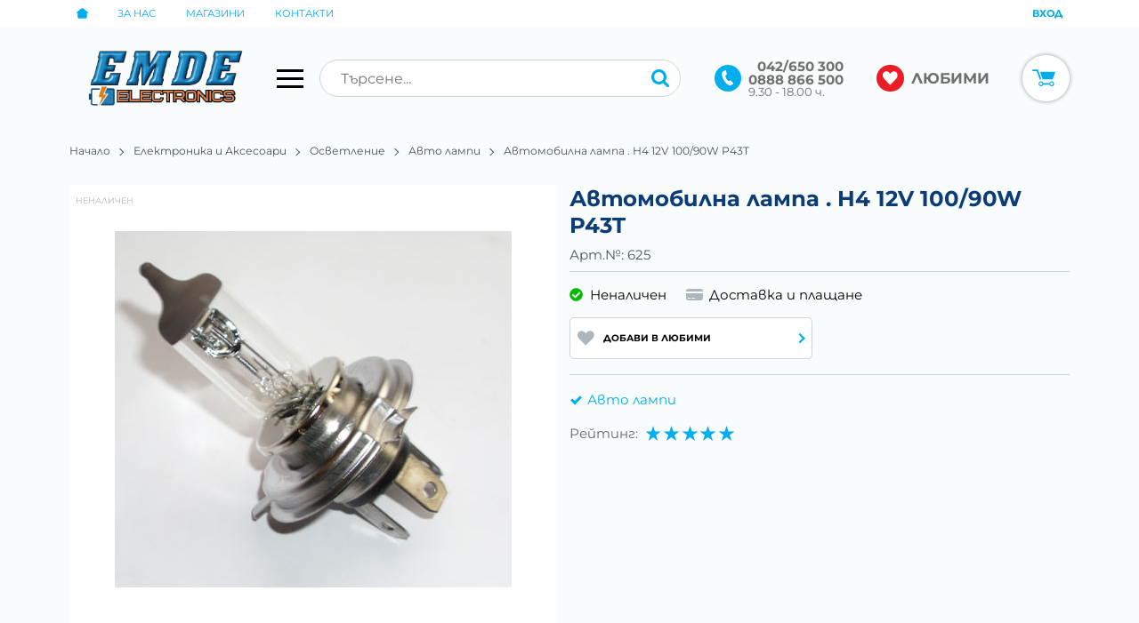

--- FILE ---
content_type: text/html; charset=UTF-8
request_url: https://www.emde-electronics.bg/action/getDOM
body_size: 2663
content:
        <section class="product-page__slider">
            <div class="container">
                                <h2 class="bordered-heading"><span>Свързани продукти</span></h2>
                                <div class="row-lg row-xl row-xxl row-xxxl prod-slider-holder">
                    <div class="js-product-slider prod-slider tns-before-init">
                                                <div class="prod-slider__item">        <div data-id="457"
            class="product-card  h-100 product-card--saleable product-card--lgrid product-card--slide">
                            <div class="product-card__holder">
                        <figure class="product-card__figure mb-2">
            <a class="product-card__link" href="/h3-12v-100w-byala-457" title="Автомобилна лампа . H3 12V/100W - бяла"
                 data-ecommerce="{&quot;google&quot;:{&quot;id&quot;:457,&quot;name&quot;:&quot;\u0410\u0432\u0442\u043e\u043c\u043e\u0431\u0438\u043b\u043d\u0430 \u043b\u0430\u043c\u043f\u0430 . H3 12V\/100W - \u0431\u044f\u043b\u0430&quot;,&quot;category&quot;:&quot;\u0410\u0432\u0442\u043e \u043b\u0430\u043c\u043f\u0438&quot;,&quot;brand&quot;:&quot;&quot;,&quot;variant&quot;:&quot;&quot;,&quot;price&quot;:&quot;0.51&quot;,&quot;quantity&quot;:1,&quot;type&quot;:&quot;addProduct&quot;},&quot;facebook&quot;:{&quot;content_ids&quot;:457,&quot;content_name&quot;:&quot;\u0410\u0432\u0442\u043e\u043c\u043e\u0431\u0438\u043b\u043d\u0430 \u043b\u0430\u043c\u043f\u0430 . H3 12V\/100W - \u0431\u044f\u043b\u0430&quot;,&quot;content_category&quot;:&quot;\u0410\u0432\u0442\u043e \u043b\u0430\u043c\u043f\u0438&quot;,&quot;value&quot;:&quot;0.51&quot;,&quot;currency&quot;:&quot;EUR&quot;,&quot;type&quot;:&quot;ViewContent&quot;}}">
                <img class="product-card__image js-lazy-slide"
                    src="https://www.static.emde-electronics.bg/themes/emde-electronics/images/product.svg"
                    data-src="https://www.static.emde-electronics.bg/thumbs/1/622_19556_Lampa_L49-lampa.jpg"
                    width="280"
                    height="280"
                    alt="Автомобилна лампа . H3 12V/100W - бяла">
            </a>
                    </figure>
                <div class="product-card__name mb-1">
            <a class="product-card__link" href="/h3-12v-100w-byala-457"
                title="Автомобилна лампа . H3 12V/100W - бяла"  data-ecommerce="{&quot;google&quot;:{&quot;id&quot;:457,&quot;name&quot;:&quot;\u0410\u0432\u0442\u043e\u043c\u043e\u0431\u0438\u043b\u043d\u0430 \u043b\u0430\u043c\u043f\u0430 . H3 12V\/100W - \u0431\u044f\u043b\u0430&quot;,&quot;category&quot;:&quot;\u0410\u0432\u0442\u043e \u043b\u0430\u043c\u043f\u0438&quot;,&quot;brand&quot;:&quot;&quot;,&quot;variant&quot;:&quot;&quot;,&quot;price&quot;:&quot;0.51&quot;,&quot;quantity&quot;:1,&quot;type&quot;:&quot;addProduct&quot;},&quot;facebook&quot;:{&quot;content_ids&quot;:457,&quot;content_name&quot;:&quot;\u0410\u0432\u0442\u043e\u043c\u043e\u0431\u0438\u043b\u043d\u0430 \u043b\u0430\u043c\u043f\u0430 . H3 12V\/100W - \u0431\u044f\u043b\u0430&quot;,&quot;content_category&quot;:&quot;\u0410\u0432\u0442\u043e \u043b\u0430\u043c\u043f\u0438&quot;,&quot;value&quot;:&quot;0.51&quot;,&quot;currency&quot;:&quot;EUR&quot;,&quot;type&quot;:&quot;ViewContent&quot;}}">
                Автомобилна лампа . H3 12V/100W - бяла            </a>
        </div>
                <div class="js-price-container prices  prod__prices text-center">
                    <div class="js-price prices__current">
                        <div class="prices__num">0.51</div>
            <div class="prices__delimer">&nbsp;</div>
            <div class="prices__currency">€</div>
                        <div class="prices__slash mx-1">/</div>
            <div class="js-price-eur prices__num" data-rate="0.51129188119622">1.00</div>
            <div class="prices__delimer">&nbsp;</div>
            <div class="prices__currency">лв.</div>
                    </div>
                </div>
                <div class="product-card__controls">
                        <div class="product-card__actions">
                            <span class="js-wish product-card__wish"
                    title="Любими">
                                        <svg class="svg svg--heart" aria-label="Heart" role="img">
                        <use xlink:href="#svg-heart"></use>
                    </svg>
                    <span class="js-wish-sr screen-readers-only"></span>
                </span>
                            </div>
                    <form class="buy-form js-add-to-cart product-card__buy js-show-cart-immediately" method="post" action="/cart">
            <input type="hidden" name="action" value="buy" />
            <input type="hidden" name="prod_id" value="457" />
                        <input type="hidden" name="quantity" value="1" />
                            <button class="js-btn-buy buy-form__btn btn btn-buy btn--primary btn--rounded btn--sm" type="submit" ><span>Купи</span></button>
                        </form>
                </div>
                    </div>
                    </div>
        </div>
                                                <div class="prod-slider__item">        <div data-id="458"
            class="product-card  h-100 product-card--saleable product-card--lgrid product-card--slide">
                            <div class="product-card__holder">
                        <figure class="product-card__figure mb-2">
            <a class="product-card__link" href="/h3-12v-100w-byala-458" title="Автомобилна лампа . H3 12V/100W - бяла"
                 data-ecommerce="{&quot;google&quot;:{&quot;id&quot;:458,&quot;name&quot;:&quot;\u0410\u0432\u0442\u043e\u043c\u043e\u0431\u0438\u043b\u043d\u0430 \u043b\u0430\u043c\u043f\u0430 . H3 12V\/100W - \u0431\u044f\u043b\u0430&quot;,&quot;category&quot;:&quot;\u0410\u0432\u0442\u043e \u043b\u0430\u043c\u043f\u0438&quot;,&quot;brand&quot;:&quot;&quot;,&quot;variant&quot;:&quot;&quot;,&quot;price&quot;:&quot;0.51&quot;,&quot;quantity&quot;:1,&quot;type&quot;:&quot;addProduct&quot;},&quot;facebook&quot;:{&quot;content_ids&quot;:458,&quot;content_name&quot;:&quot;\u0410\u0432\u0442\u043e\u043c\u043e\u0431\u0438\u043b\u043d\u0430 \u043b\u0430\u043c\u043f\u0430 . H3 12V\/100W - \u0431\u044f\u043b\u0430&quot;,&quot;content_category&quot;:&quot;\u0410\u0432\u0442\u043e \u043b\u0430\u043c\u043f\u0438&quot;,&quot;value&quot;:&quot;0.51&quot;,&quot;currency&quot;:&quot;EUR&quot;,&quot;type&quot;:&quot;ViewContent&quot;}}">
                <img class="product-card__image js-lazy-slide"
                    src="https://www.static.emde-electronics.bg/themes/emde-electronics/images/product.svg"
                    data-src="https://www.static.emde-electronics.bg/thumbs/1/623_66426_Lampa_12V_H3_55W.jpg"
                    width="280"
                    height="280"
                    alt="Автомобилна лампа . H3 12V/100W - бяла">
            </a>
                    </figure>
                <div class="product-card__name mb-1">
            <a class="product-card__link" href="/h3-12v-100w-byala-458"
                title="Автомобилна лампа . H3 12V/100W - бяла"  data-ecommerce="{&quot;google&quot;:{&quot;id&quot;:458,&quot;name&quot;:&quot;\u0410\u0432\u0442\u043e\u043c\u043e\u0431\u0438\u043b\u043d\u0430 \u043b\u0430\u043c\u043f\u0430 . H3 12V\/100W - \u0431\u044f\u043b\u0430&quot;,&quot;category&quot;:&quot;\u0410\u0432\u0442\u043e \u043b\u0430\u043c\u043f\u0438&quot;,&quot;brand&quot;:&quot;&quot;,&quot;variant&quot;:&quot;&quot;,&quot;price&quot;:&quot;0.51&quot;,&quot;quantity&quot;:1,&quot;type&quot;:&quot;addProduct&quot;},&quot;facebook&quot;:{&quot;content_ids&quot;:458,&quot;content_name&quot;:&quot;\u0410\u0432\u0442\u043e\u043c\u043e\u0431\u0438\u043b\u043d\u0430 \u043b\u0430\u043c\u043f\u0430 . H3 12V\/100W - \u0431\u044f\u043b\u0430&quot;,&quot;content_category&quot;:&quot;\u0410\u0432\u0442\u043e \u043b\u0430\u043c\u043f\u0438&quot;,&quot;value&quot;:&quot;0.51&quot;,&quot;currency&quot;:&quot;EUR&quot;,&quot;type&quot;:&quot;ViewContent&quot;}}">
                Автомобилна лампа . H3 12V/100W - бяла            </a>
        </div>
                <div class="js-price-container prices  prod__prices text-center">
                    <div class="js-price prices__current">
                        <div class="prices__num">0.51</div>
            <div class="prices__delimer">&nbsp;</div>
            <div class="prices__currency">€</div>
                        <div class="prices__slash mx-1">/</div>
            <div class="js-price-eur prices__num" data-rate="0.51129188119622">1.00</div>
            <div class="prices__delimer">&nbsp;</div>
            <div class="prices__currency">лв.</div>
                    </div>
                </div>
                <div class="product-card__controls">
                        <div class="product-card__actions">
                            <span class="js-wish product-card__wish"
                    title="Любими">
                                        <svg class="svg svg--heart" aria-label="Heart" role="img">
                        <use xlink:href="#svg-heart"></use>
                    </svg>
                    <span class="js-wish-sr screen-readers-only"></span>
                </span>
                            </div>
                    <form class="buy-form js-add-to-cart product-card__buy js-show-cart-immediately" method="post" action="/cart">
            <input type="hidden" name="action" value="buy" />
            <input type="hidden" name="prod_id" value="458" />
                        <input type="hidden" name="quantity" value="1" />
                            <button class="js-btn-buy buy-form__btn btn btn-buy btn--primary btn--rounded btn--sm" type="submit" ><span>Купи</span></button>
                        </form>
                </div>
                    </div>
                    </div>
        </div>
                                                <div class="prod-slider__item">        <div data-id="464"
            class="product-card  h-100 product-card--saleable product-card--lgrid product-card--slide">
                            <div class="product-card__holder">
                        <figure class="product-card__figure mb-2">
            <a class="product-card__link" href="/za-zaden-hod-12v-zvukova-464" title="Автомобилна лампа . За заден ход 12V - звукова"
                 data-ecommerce="{&quot;google&quot;:{&quot;id&quot;:464,&quot;name&quot;:&quot;\u0410\u0432\u0442\u043e\u043c\u043e\u0431\u0438\u043b\u043d\u0430 \u043b\u0430\u043c\u043f\u0430 . \u0417\u0430 \u0437\u0430\u0434\u0435\u043d \u0445\u043e\u0434 12V - \u0437\u0432\u0443\u043a\u043e\u0432\u0430&quot;,&quot;category&quot;:&quot;\u0410\u0432\u0442\u043e \u043b\u0430\u043c\u043f\u0438&quot;,&quot;brand&quot;:&quot;&quot;,&quot;variant&quot;:&quot;&quot;,&quot;price&quot;:&quot;1.94&quot;,&quot;quantity&quot;:1,&quot;type&quot;:&quot;addProduct&quot;},&quot;facebook&quot;:{&quot;content_ids&quot;:464,&quot;content_name&quot;:&quot;\u0410\u0432\u0442\u043e\u043c\u043e\u0431\u0438\u043b\u043d\u0430 \u043b\u0430\u043c\u043f\u0430 . \u0417\u0430 \u0437\u0430\u0434\u0435\u043d \u0445\u043e\u0434 12V - \u0437\u0432\u0443\u043a\u043e\u0432\u0430&quot;,&quot;content_category&quot;:&quot;\u0410\u0432\u0442\u043e \u043b\u0430\u043c\u043f\u0438&quot;,&quot;value&quot;:&quot;1.94&quot;,&quot;currency&quot;:&quot;EUR&quot;,&quot;type&quot;:&quot;ViewContent&quot;}}">
                <img class="product-card__image js-lazy-slide"
                    src="https://www.static.emde-electronics.bg/themes/emde-electronics/images/product.svg"
                    data-src="https://www.static.emde-electronics.bg/thumbs/1/629_26018_Lampa_L66.jpg"
                    width="280"
                    height="280"
                    alt="Автомобилна лампа . За заден ход 12V - звукова">
            </a>
                    </figure>
                <div class="product-card__name mb-1">
            <a class="product-card__link" href="/za-zaden-hod-12v-zvukova-464"
                title="Автомобилна лампа . За заден ход 12V - звукова"  data-ecommerce="{&quot;google&quot;:{&quot;id&quot;:464,&quot;name&quot;:&quot;\u0410\u0432\u0442\u043e\u043c\u043e\u0431\u0438\u043b\u043d\u0430 \u043b\u0430\u043c\u043f\u0430 . \u0417\u0430 \u0437\u0430\u0434\u0435\u043d \u0445\u043e\u0434 12V - \u0437\u0432\u0443\u043a\u043e\u0432\u0430&quot;,&quot;category&quot;:&quot;\u0410\u0432\u0442\u043e \u043b\u0430\u043c\u043f\u0438&quot;,&quot;brand&quot;:&quot;&quot;,&quot;variant&quot;:&quot;&quot;,&quot;price&quot;:&quot;1.94&quot;,&quot;quantity&quot;:1,&quot;type&quot;:&quot;addProduct&quot;},&quot;facebook&quot;:{&quot;content_ids&quot;:464,&quot;content_name&quot;:&quot;\u0410\u0432\u0442\u043e\u043c\u043e\u0431\u0438\u043b\u043d\u0430 \u043b\u0430\u043c\u043f\u0430 . \u0417\u0430 \u0437\u0430\u0434\u0435\u043d \u0445\u043e\u0434 12V - \u0437\u0432\u0443\u043a\u043e\u0432\u0430&quot;,&quot;content_category&quot;:&quot;\u0410\u0432\u0442\u043e \u043b\u0430\u043c\u043f\u0438&quot;,&quot;value&quot;:&quot;1.94&quot;,&quot;currency&quot;:&quot;EUR&quot;,&quot;type&quot;:&quot;ViewContent&quot;}}">
                Автомобилна лампа . За заден ход 12V - звукова            </a>
        </div>
                <div class="js-price-container prices  prod__prices text-center">
                    <div class="js-price prices__current">
                        <div class="prices__num">1.94</div>
            <div class="prices__delimer">&nbsp;</div>
            <div class="prices__currency">€</div>
                        <div class="prices__slash mx-1">/</div>
            <div class="js-price-eur prices__num" data-rate="0.51129188119622">3.79</div>
            <div class="prices__delimer">&nbsp;</div>
            <div class="prices__currency">лв.</div>
                    </div>
                </div>
                <div class="product-card__controls">
                        <div class="product-card__actions">
                            <span class="js-wish product-card__wish"
                    title="Любими">
                                        <svg class="svg svg--heart" aria-label="Heart" role="img">
                        <use xlink:href="#svg-heart"></use>
                    </svg>
                    <span class="js-wish-sr screen-readers-only"></span>
                </span>
                            </div>
                    <form class="buy-form js-add-to-cart product-card__buy js-show-cart-immediately" method="post" action="/cart">
            <input type="hidden" name="action" value="buy" />
            <input type="hidden" name="prod_id" value="464" />
                        <input type="hidden" name="quantity" value="1" />
                            <button class="js-btn-buy buy-form__btn btn btn-buy btn--primary btn--rounded btn--sm" type="submit" ><span>Купи</span></button>
                        </form>
                </div>
                    </div>
                    </div>
        </div>
                                                <div class="prod-slider__item">        <div data-id="475"
            class="product-card  h-100 product-card--saleable product-card--lgrid product-card--slide">
                            <div class="product-card__holder">
                        <figure class="product-card__figure mb-2">
            <a class="product-card__link" href="/svetodiodna-za-gabarit-475" title="Автомобилна лампа . Светодиодна за габарит"
                 data-ecommerce="{&quot;google&quot;:{&quot;id&quot;:475,&quot;name&quot;:&quot;\u0410\u0432\u0442\u043e\u043c\u043e\u0431\u0438\u043b\u043d\u0430 \u043b\u0430\u043c\u043f\u0430 . \u0421\u0432\u0435\u0442\u043e\u0434\u0438\u043e\u0434\u043d\u0430 \u0437\u0430 \u0433\u0430\u0431\u0430\u0440\u0438\u0442&quot;,&quot;category&quot;:&quot;\u0410\u0432\u0442\u043e \u043b\u0430\u043c\u043f\u0438&quot;,&quot;brand&quot;:&quot;&quot;,&quot;variant&quot;:&quot;&quot;,&quot;price&quot;:&quot;0.31&quot;,&quot;quantity&quot;:1,&quot;type&quot;:&quot;addProduct&quot;},&quot;facebook&quot;:{&quot;content_ids&quot;:475,&quot;content_name&quot;:&quot;\u0410\u0432\u0442\u043e\u043c\u043e\u0431\u0438\u043b\u043d\u0430 \u043b\u0430\u043c\u043f\u0430 . \u0421\u0432\u0435\u0442\u043e\u0434\u0438\u043e\u0434\u043d\u0430 \u0437\u0430 \u0433\u0430\u0431\u0430\u0440\u0438\u0442&quot;,&quot;content_category&quot;:&quot;\u0410\u0432\u0442\u043e \u043b\u0430\u043c\u043f\u0438&quot;,&quot;value&quot;:&quot;0.31&quot;,&quot;currency&quot;:&quot;EUR&quot;,&quot;type&quot;:&quot;ViewContent&quot;}}">
                <img class="product-card__image js-lazy-slide"
                    src="https://www.static.emde-electronics.bg/themes/emde-electronics/images/product.svg"
                    data-src="https://www.static.emde-electronics.bg/thumbs/1/643_45683_Lampa_324i.jpg"
                    width="280"
                    height="280"
                    alt="Автомобилна лампа . Светодиодна за габарит">
            </a>
                    </figure>
                <div class="product-card__name mb-1">
            <a class="product-card__link" href="/svetodiodna-za-gabarit-475"
                title="Автомобилна лампа . Светодиодна за габарит"  data-ecommerce="{&quot;google&quot;:{&quot;id&quot;:475,&quot;name&quot;:&quot;\u0410\u0432\u0442\u043e\u043c\u043e\u0431\u0438\u043b\u043d\u0430 \u043b\u0430\u043c\u043f\u0430 . \u0421\u0432\u0435\u0442\u043e\u0434\u0438\u043e\u0434\u043d\u0430 \u0437\u0430 \u0433\u0430\u0431\u0430\u0440\u0438\u0442&quot;,&quot;category&quot;:&quot;\u0410\u0432\u0442\u043e \u043b\u0430\u043c\u043f\u0438&quot;,&quot;brand&quot;:&quot;&quot;,&quot;variant&quot;:&quot;&quot;,&quot;price&quot;:&quot;0.31&quot;,&quot;quantity&quot;:1,&quot;type&quot;:&quot;addProduct&quot;},&quot;facebook&quot;:{&quot;content_ids&quot;:475,&quot;content_name&quot;:&quot;\u0410\u0432\u0442\u043e\u043c\u043e\u0431\u0438\u043b\u043d\u0430 \u043b\u0430\u043c\u043f\u0430 . \u0421\u0432\u0435\u0442\u043e\u0434\u0438\u043e\u0434\u043d\u0430 \u0437\u0430 \u0433\u0430\u0431\u0430\u0440\u0438\u0442&quot;,&quot;content_category&quot;:&quot;\u0410\u0432\u0442\u043e \u043b\u0430\u043c\u043f\u0438&quot;,&quot;value&quot;:&quot;0.31&quot;,&quot;currency&quot;:&quot;EUR&quot;,&quot;type&quot;:&quot;ViewContent&quot;}}">
                Автомобилна лампа . Светодиодна за габарит            </a>
        </div>
                <div class="js-price-container prices  prod__prices text-center">
                    <div class="js-price prices__current">
                        <div class="prices__num">0.31</div>
            <div class="prices__delimer">&nbsp;</div>
            <div class="prices__currency">€</div>
                        <div class="prices__slash mx-1">/</div>
            <div class="js-price-eur prices__num" data-rate="0.51129188119622">0.61</div>
            <div class="prices__delimer">&nbsp;</div>
            <div class="prices__currency">лв.</div>
                    </div>
                </div>
                <div class="product-card__controls">
                        <div class="product-card__actions">
                            <span class="js-wish product-card__wish"
                    title="Любими">
                                        <svg class="svg svg--heart" aria-label="Heart" role="img">
                        <use xlink:href="#svg-heart"></use>
                    </svg>
                    <span class="js-wish-sr screen-readers-only"></span>
                </span>
                            </div>
                    <form class="buy-form js-add-to-cart product-card__buy js-show-cart-immediately" method="post" action="/cart">
            <input type="hidden" name="action" value="buy" />
            <input type="hidden" name="prod_id" value="475" />
                        <input type="hidden" name="quantity" value="1" />
                            <button class="js-btn-buy buy-form__btn btn btn-buy btn--primary btn--rounded btn--sm" type="submit" ><span>Купи</span></button>
                        </form>
                </div>
                    </div>
                    </div>
        </div>
                                                <div class="prod-slider__item">        <div data-id="476"
            class="product-card  h-100 product-card--saleable product-card--lgrid product-card--slide">
                            <div class="product-card__holder">
                        <figure class="product-card__figure mb-2">
            <a class="product-card__link" href="/svetodiodna-za-gabarit-476" title="Автомобилна лампа . Светодиодна за габарит"
                 data-ecommerce="{&quot;google&quot;:{&quot;id&quot;:476,&quot;name&quot;:&quot;\u0410\u0432\u0442\u043e\u043c\u043e\u0431\u0438\u043b\u043d\u0430 \u043b\u0430\u043c\u043f\u0430 . \u0421\u0432\u0435\u0442\u043e\u0434\u0438\u043e\u0434\u043d\u0430 \u0437\u0430 \u0433\u0430\u0431\u0430\u0440\u0438\u0442&quot;,&quot;category&quot;:&quot;\u0410\u0432\u0442\u043e \u043b\u0430\u043c\u043f\u0438&quot;,&quot;brand&quot;:&quot;&quot;,&quot;variant&quot;:&quot;&quot;,&quot;price&quot;:&quot;0.31&quot;,&quot;quantity&quot;:1,&quot;type&quot;:&quot;addProduct&quot;},&quot;facebook&quot;:{&quot;content_ids&quot;:476,&quot;content_name&quot;:&quot;\u0410\u0432\u0442\u043e\u043c\u043e\u0431\u0438\u043b\u043d\u0430 \u043b\u0430\u043c\u043f\u0430 . \u0421\u0432\u0435\u0442\u043e\u0434\u0438\u043e\u0434\u043d\u0430 \u0437\u0430 \u0433\u0430\u0431\u0430\u0440\u0438\u0442&quot;,&quot;content_category&quot;:&quot;\u0410\u0432\u0442\u043e \u043b\u0430\u043c\u043f\u0438&quot;,&quot;value&quot;:&quot;0.31&quot;,&quot;currency&quot;:&quot;EUR&quot;,&quot;type&quot;:&quot;ViewContent&quot;}}">
                <img class="product-card__image js-lazy-slide"
                    src="https://www.static.emde-electronics.bg/themes/emde-electronics/images/product.svg"
                    data-src="https://www.static.emde-electronics.bg/thumbs/1/644_51273_Lampa_325.jpg"
                    width="280"
                    height="280"
                    alt="Автомобилна лампа . Светодиодна за габарит">
            </a>
                    </figure>
                <div class="product-card__name mb-1">
            <a class="product-card__link" href="/svetodiodna-za-gabarit-476"
                title="Автомобилна лампа . Светодиодна за габарит"  data-ecommerce="{&quot;google&quot;:{&quot;id&quot;:476,&quot;name&quot;:&quot;\u0410\u0432\u0442\u043e\u043c\u043e\u0431\u0438\u043b\u043d\u0430 \u043b\u0430\u043c\u043f\u0430 . \u0421\u0432\u0435\u0442\u043e\u0434\u0438\u043e\u0434\u043d\u0430 \u0437\u0430 \u0433\u0430\u0431\u0430\u0440\u0438\u0442&quot;,&quot;category&quot;:&quot;\u0410\u0432\u0442\u043e \u043b\u0430\u043c\u043f\u0438&quot;,&quot;brand&quot;:&quot;&quot;,&quot;variant&quot;:&quot;&quot;,&quot;price&quot;:&quot;0.31&quot;,&quot;quantity&quot;:1,&quot;type&quot;:&quot;addProduct&quot;},&quot;facebook&quot;:{&quot;content_ids&quot;:476,&quot;content_name&quot;:&quot;\u0410\u0432\u0442\u043e\u043c\u043e\u0431\u0438\u043b\u043d\u0430 \u043b\u0430\u043c\u043f\u0430 . \u0421\u0432\u0435\u0442\u043e\u0434\u0438\u043e\u0434\u043d\u0430 \u0437\u0430 \u0433\u0430\u0431\u0430\u0440\u0438\u0442&quot;,&quot;content_category&quot;:&quot;\u0410\u0432\u0442\u043e \u043b\u0430\u043c\u043f\u0438&quot;,&quot;value&quot;:&quot;0.31&quot;,&quot;currency&quot;:&quot;EUR&quot;,&quot;type&quot;:&quot;ViewContent&quot;}}">
                Автомобилна лампа . Светодиодна за габарит            </a>
        </div>
                <div class="js-price-container prices  prod__prices text-center">
                    <div class="js-price prices__current">
                        <div class="prices__num">0.31</div>
            <div class="prices__delimer">&nbsp;</div>
            <div class="prices__currency">€</div>
                        <div class="prices__slash mx-1">/</div>
            <div class="js-price-eur prices__num" data-rate="0.51129188119622">0.61</div>
            <div class="prices__delimer">&nbsp;</div>
            <div class="prices__currency">лв.</div>
                    </div>
                </div>
                <div class="product-card__controls">
                        <div class="product-card__actions">
                            <span class="js-wish product-card__wish"
                    title="Любими">
                                        <svg class="svg svg--heart" aria-label="Heart" role="img">
                        <use xlink:href="#svg-heart"></use>
                    </svg>
                    <span class="js-wish-sr screen-readers-only"></span>
                </span>
                            </div>
                    <form class="buy-form js-add-to-cart product-card__buy js-show-cart-immediately" method="post" action="/cart">
            <input type="hidden" name="action" value="buy" />
            <input type="hidden" name="prod_id" value="476" />
                        <input type="hidden" name="quantity" value="1" />
                            <button class="js-btn-buy buy-form__btn btn btn-buy btn--primary btn--rounded btn--sm" type="submit" ><span>Купи</span></button>
                        </form>
                </div>
                    </div>
                    </div>
        </div>
                                                <div class="prod-slider__item">        <div data-id="480"
            class="product-card  h-100 product-card--saleable product-card--lgrid product-card--slide">
                            <div class="product-card__holder">
                        <figure class="product-card__figure mb-2">
            <a class="product-card__link" href="/12v-s-fasunka-za-avtotablo-480" title="Автомобилна лампа . 12V с фасунка за автотабло"
                 data-ecommerce="{&quot;google&quot;:{&quot;id&quot;:480,&quot;name&quot;:&quot;\u0410\u0432\u0442\u043e\u043c\u043e\u0431\u0438\u043b\u043d\u0430 \u043b\u0430\u043c\u043f\u0430 . 12V \u0441 \u0444\u0430\u0441\u0443\u043d\u043a\u0430 \u0437\u0430 \u0430\u0432\u0442\u043e\u0442\u0430\u0431\u043b\u043e&quot;,&quot;category&quot;:&quot;\u0410\u0432\u0442\u043e \u043b\u0430\u043c\u043f\u0438&quot;,&quot;brand&quot;:&quot;&quot;,&quot;variant&quot;:&quot;&quot;,&quot;price&quot;:&quot;0.41&quot;,&quot;quantity&quot;:1,&quot;type&quot;:&quot;addProduct&quot;},&quot;facebook&quot;:{&quot;content_ids&quot;:480,&quot;content_name&quot;:&quot;\u0410\u0432\u0442\u043e\u043c\u043e\u0431\u0438\u043b\u043d\u0430 \u043b\u0430\u043c\u043f\u0430 . 12V \u0441 \u0444\u0430\u0441\u0443\u043d\u043a\u0430 \u0437\u0430 \u0430\u0432\u0442\u043e\u0442\u0430\u0431\u043b\u043e&quot;,&quot;content_category&quot;:&quot;\u0410\u0432\u0442\u043e \u043b\u0430\u043c\u043f\u0438&quot;,&quot;value&quot;:&quot;0.41&quot;,&quot;currency&quot;:&quot;EUR&quot;,&quot;type&quot;:&quot;ViewContent&quot;}}">
                <img class="product-card__image js-lazy-slide"
                    src="https://www.static.emde-electronics.bg/themes/emde-electronics/images/product.svg"
                    data-src="https://www.static.emde-electronics.bg/thumbs/1/648_20751_Lampa_L013-lampa.jpg"
                    width="280"
                    height="280"
                    alt="Автомобилна лампа . 12V с фасунка за автотабло">
            </a>
                    </figure>
                <div class="product-card__name mb-1">
            <a class="product-card__link" href="/12v-s-fasunka-za-avtotablo-480"
                title="Автомобилна лампа . 12V с фасунка за автотабло"  data-ecommerce="{&quot;google&quot;:{&quot;id&quot;:480,&quot;name&quot;:&quot;\u0410\u0432\u0442\u043e\u043c\u043e\u0431\u0438\u043b\u043d\u0430 \u043b\u0430\u043c\u043f\u0430 . 12V \u0441 \u0444\u0430\u0441\u0443\u043d\u043a\u0430 \u0437\u0430 \u0430\u0432\u0442\u043e\u0442\u0430\u0431\u043b\u043e&quot;,&quot;category&quot;:&quot;\u0410\u0432\u0442\u043e \u043b\u0430\u043c\u043f\u0438&quot;,&quot;brand&quot;:&quot;&quot;,&quot;variant&quot;:&quot;&quot;,&quot;price&quot;:&quot;0.41&quot;,&quot;quantity&quot;:1,&quot;type&quot;:&quot;addProduct&quot;},&quot;facebook&quot;:{&quot;content_ids&quot;:480,&quot;content_name&quot;:&quot;\u0410\u0432\u0442\u043e\u043c\u043e\u0431\u0438\u043b\u043d\u0430 \u043b\u0430\u043c\u043f\u0430 . 12V \u0441 \u0444\u0430\u0441\u0443\u043d\u043a\u0430 \u0437\u0430 \u0430\u0432\u0442\u043e\u0442\u0430\u0431\u043b\u043e&quot;,&quot;content_category&quot;:&quot;\u0410\u0432\u0442\u043e \u043b\u0430\u043c\u043f\u0438&quot;,&quot;value&quot;:&quot;0.41&quot;,&quot;currency&quot;:&quot;EUR&quot;,&quot;type&quot;:&quot;ViewContent&quot;}}">
                Автомобилна лампа . 12V с фасунка за автотабло            </a>
        </div>
                <div class="js-price-container prices  prod__prices text-center">
                    <div class="js-price prices__current">
                        <div class="prices__num">0.41</div>
            <div class="prices__delimer">&nbsp;</div>
            <div class="prices__currency">€</div>
                        <div class="prices__slash mx-1">/</div>
            <div class="js-price-eur prices__num" data-rate="0.51129188119622">0.80</div>
            <div class="prices__delimer">&nbsp;</div>
            <div class="prices__currency">лв.</div>
                    </div>
                </div>
                <div class="product-card__controls">
                        <div class="product-card__actions">
                            <span class="js-wish product-card__wish"
                    title="Любими">
                                        <svg class="svg svg--heart" aria-label="Heart" role="img">
                        <use xlink:href="#svg-heart"></use>
                    </svg>
                    <span class="js-wish-sr screen-readers-only"></span>
                </span>
                            </div>
                    <form class="buy-form js-add-to-cart product-card__buy js-show-cart-immediately" method="post" action="/cart">
            <input type="hidden" name="action" value="buy" />
            <input type="hidden" name="prod_id" value="480" />
                        <input type="hidden" name="quantity" value="1" />
                            <button class="js-btn-buy buy-form__btn btn btn-buy btn--primary btn--rounded btn--sm" type="submit" ><span>Купи</span></button>
                        </form>
                </div>
                    </div>
                    </div>
        </div>
                                                <div class="prod-slider__item">        <div data-id="481"
            class="product-card  h-100 product-card--saleable product-card--lgrid product-card--slide">
                            <div class="product-card__holder">
                        <figure class="product-card__figure mb-2">
            <a class="product-card__link" href="/s-fasunka-za-avtotablo-481" title="Автомобилна лампа . С фасунка за автотабло"
                 data-ecommerce="{&quot;google&quot;:{&quot;id&quot;:481,&quot;name&quot;:&quot;\u0410\u0432\u0442\u043e\u043c\u043e\u0431\u0438\u043b\u043d\u0430 \u043b\u0430\u043c\u043f\u0430 . \u0421 \u0444\u0430\u0441\u0443\u043d\u043a\u0430 \u0437\u0430 \u0430\u0432\u0442\u043e\u0442\u0430\u0431\u043b\u043e&quot;,&quot;category&quot;:&quot;\u0410\u0432\u0442\u043e \u043b\u0430\u043c\u043f\u0438&quot;,&quot;brand&quot;:&quot;&quot;,&quot;variant&quot;:&quot;&quot;,&quot;price&quot;:&quot;0.41&quot;,&quot;quantity&quot;:1,&quot;type&quot;:&quot;addProduct&quot;},&quot;facebook&quot;:{&quot;content_ids&quot;:481,&quot;content_name&quot;:&quot;\u0410\u0432\u0442\u043e\u043c\u043e\u0431\u0438\u043b\u043d\u0430 \u043b\u0430\u043c\u043f\u0430 . \u0421 \u0444\u0430\u0441\u0443\u043d\u043a\u0430 \u0437\u0430 \u0430\u0432\u0442\u043e\u0442\u0430\u0431\u043b\u043e&quot;,&quot;content_category&quot;:&quot;\u0410\u0432\u0442\u043e \u043b\u0430\u043c\u043f\u0438&quot;,&quot;value&quot;:&quot;0.41&quot;,&quot;currency&quot;:&quot;EUR&quot;,&quot;type&quot;:&quot;ViewContent&quot;}}">
                <img class="product-card__image js-lazy-slide"
                    src="https://www.static.emde-electronics.bg/themes/emde-electronics/images/product.svg"
                    data-src="https://www.static.emde-electronics.bg/thumbs/1/649_19930_Lampa_L011-lampa.jpg"
                    width="280"
                    height="280"
                    alt="Автомобилна лампа . С фасунка за автотабло">
            </a>
                    </figure>
                <div class="product-card__name mb-1">
            <a class="product-card__link" href="/s-fasunka-za-avtotablo-481"
                title="Автомобилна лампа . С фасунка за автотабло"  data-ecommerce="{&quot;google&quot;:{&quot;id&quot;:481,&quot;name&quot;:&quot;\u0410\u0432\u0442\u043e\u043c\u043e\u0431\u0438\u043b\u043d\u0430 \u043b\u0430\u043c\u043f\u0430 . \u0421 \u0444\u0430\u0441\u0443\u043d\u043a\u0430 \u0437\u0430 \u0430\u0432\u0442\u043e\u0442\u0430\u0431\u043b\u043e&quot;,&quot;category&quot;:&quot;\u0410\u0432\u0442\u043e \u043b\u0430\u043c\u043f\u0438&quot;,&quot;brand&quot;:&quot;&quot;,&quot;variant&quot;:&quot;&quot;,&quot;price&quot;:&quot;0.41&quot;,&quot;quantity&quot;:1,&quot;type&quot;:&quot;addProduct&quot;},&quot;facebook&quot;:{&quot;content_ids&quot;:481,&quot;content_name&quot;:&quot;\u0410\u0432\u0442\u043e\u043c\u043e\u0431\u0438\u043b\u043d\u0430 \u043b\u0430\u043c\u043f\u0430 . \u0421 \u0444\u0430\u0441\u0443\u043d\u043a\u0430 \u0437\u0430 \u0430\u0432\u0442\u043e\u0442\u0430\u0431\u043b\u043e&quot;,&quot;content_category&quot;:&quot;\u0410\u0432\u0442\u043e \u043b\u0430\u043c\u043f\u0438&quot;,&quot;value&quot;:&quot;0.41&quot;,&quot;currency&quot;:&quot;EUR&quot;,&quot;type&quot;:&quot;ViewContent&quot;}}">
                Автомобилна лампа . С фасунка за автотабло            </a>
        </div>
                <div class="js-price-container prices  prod__prices text-center">
                    <div class="js-price prices__current">
                        <div class="prices__num">0.41</div>
            <div class="prices__delimer">&nbsp;</div>
            <div class="prices__currency">€</div>
                        <div class="prices__slash mx-1">/</div>
            <div class="js-price-eur prices__num" data-rate="0.51129188119622">0.80</div>
            <div class="prices__delimer">&nbsp;</div>
            <div class="prices__currency">лв.</div>
                    </div>
                </div>
                <div class="product-card__controls">
                        <div class="product-card__actions">
                            <span class="js-wish product-card__wish"
                    title="Любими">
                                        <svg class="svg svg--heart" aria-label="Heart" role="img">
                        <use xlink:href="#svg-heart"></use>
                    </svg>
                    <span class="js-wish-sr screen-readers-only"></span>
                </span>
                            </div>
                    <form class="buy-form js-add-to-cart product-card__buy js-show-cart-immediately" method="post" action="/cart">
            <input type="hidden" name="action" value="buy" />
            <input type="hidden" name="prod_id" value="481" />
                        <input type="hidden" name="quantity" value="1" />
                            <button class="js-btn-buy buy-form__btn btn btn-buy btn--primary btn--rounded btn--sm" type="submit" ><span>Купи</span></button>
                        </form>
                </div>
                    </div>
                    </div>
        </div>
                                                <div class="prod-slider__item">        <div data-id="483"
            class="product-card  h-100 product-card--saleable product-card--lgrid product-card--slide">
                            <div class="product-card__holder">
                        <figure class="product-card__figure mb-2">
            <a class="product-card__link" href="/12v-21w-byala-s-edna-svetlina-s-raven-cokal-483" title="Автомобилна лампа . 12V/21W Бяла с една светлина с равен цокъл"
                 data-ecommerce="{&quot;google&quot;:{&quot;id&quot;:483,&quot;name&quot;:&quot;\u0410\u0432\u0442\u043e\u043c\u043e\u0431\u0438\u043b\u043d\u0430 \u043b\u0430\u043c\u043f\u0430 . 12V\/21W \u0411\u044f\u043b\u0430 \u0441 \u0435\u0434\u043d\u0430 \u0441\u0432\u0435\u0442\u043b\u0438\u043d\u0430 \u0441 \u0440\u0430\u0432\u0435\u043d \u0446\u043e\u043a\u044a\u043b&quot;,&quot;category&quot;:&quot;\u0410\u0432\u0442\u043e \u043b\u0430\u043c\u043f\u0438&quot;,&quot;brand&quot;:&quot;&quot;,&quot;variant&quot;:&quot;&quot;,&quot;price&quot;:&quot;0.31&quot;,&quot;quantity&quot;:1,&quot;type&quot;:&quot;addProduct&quot;},&quot;facebook&quot;:{&quot;content_ids&quot;:483,&quot;content_name&quot;:&quot;\u0410\u0432\u0442\u043e\u043c\u043e\u0431\u0438\u043b\u043d\u0430 \u043b\u0430\u043c\u043f\u0430 . 12V\/21W \u0411\u044f\u043b\u0430 \u0441 \u0435\u0434\u043d\u0430 \u0441\u0432\u0435\u0442\u043b\u0438\u043d\u0430 \u0441 \u0440\u0430\u0432\u0435\u043d \u0446\u043e\u043a\u044a\u043b&quot;,&quot;content_category&quot;:&quot;\u0410\u0432\u0442\u043e \u043b\u0430\u043c\u043f\u0438&quot;,&quot;value&quot;:&quot;0.31&quot;,&quot;currency&quot;:&quot;EUR&quot;,&quot;type&quot;:&quot;ViewContent&quot;}}">
                <img class="product-card__image js-lazy-slide"
                    src="https://www.static.emde-electronics.bg/themes/emde-electronics/images/product.svg"
                    data-src="https://www.static.emde-electronics.bg/thumbs/1/651_34804_Lampa_L01.jpg"
                    width="280"
                    height="280"
                    alt="Автомобилна лампа . 12V/21W Бяла с една светлина с равен цокъл">
            </a>
                    </figure>
                <div class="product-card__name mb-1">
            <a class="product-card__link" href="/12v-21w-byala-s-edna-svetlina-s-raven-cokal-483"
                title="Автомобилна лампа . 12V/21W Бяла с една светлина с равен цокъл"  data-ecommerce="{&quot;google&quot;:{&quot;id&quot;:483,&quot;name&quot;:&quot;\u0410\u0432\u0442\u043e\u043c\u043e\u0431\u0438\u043b\u043d\u0430 \u043b\u0430\u043c\u043f\u0430 . 12V\/21W \u0411\u044f\u043b\u0430 \u0441 \u0435\u0434\u043d\u0430 \u0441\u0432\u0435\u0442\u043b\u0438\u043d\u0430 \u0441 \u0440\u0430\u0432\u0435\u043d \u0446\u043e\u043a\u044a\u043b&quot;,&quot;category&quot;:&quot;\u0410\u0432\u0442\u043e \u043b\u0430\u043c\u043f\u0438&quot;,&quot;brand&quot;:&quot;&quot;,&quot;variant&quot;:&quot;&quot;,&quot;price&quot;:&quot;0.31&quot;,&quot;quantity&quot;:1,&quot;type&quot;:&quot;addProduct&quot;},&quot;facebook&quot;:{&quot;content_ids&quot;:483,&quot;content_name&quot;:&quot;\u0410\u0432\u0442\u043e\u043c\u043e\u0431\u0438\u043b\u043d\u0430 \u043b\u0430\u043c\u043f\u0430 . 12V\/21W \u0411\u044f\u043b\u0430 \u0441 \u0435\u0434\u043d\u0430 \u0441\u0432\u0435\u0442\u043b\u0438\u043d\u0430 \u0441 \u0440\u0430\u0432\u0435\u043d \u0446\u043e\u043a\u044a\u043b&quot;,&quot;content_category&quot;:&quot;\u0410\u0432\u0442\u043e \u043b\u0430\u043c\u043f\u0438&quot;,&quot;value&quot;:&quot;0.31&quot;,&quot;currency&quot;:&quot;EUR&quot;,&quot;type&quot;:&quot;ViewContent&quot;}}">
                Автомобилна лампа . 12V/21W Бяла с една светлина с равен цокъл            </a>
        </div>
                <div class="js-price-container prices  prod__prices text-center">
                    <div class="js-price prices__current">
                        <div class="prices__num">0.31</div>
            <div class="prices__delimer">&nbsp;</div>
            <div class="prices__currency">€</div>
                        <div class="prices__slash mx-1">/</div>
            <div class="js-price-eur prices__num" data-rate="0.51129188119622">0.61</div>
            <div class="prices__delimer">&nbsp;</div>
            <div class="prices__currency">лв.</div>
                    </div>
                </div>
                <div class="product-card__controls">
                        <div class="product-card__actions">
                            <span class="js-wish product-card__wish"
                    title="Любими">
                                        <svg class="svg svg--heart" aria-label="Heart" role="img">
                        <use xlink:href="#svg-heart"></use>
                    </svg>
                    <span class="js-wish-sr screen-readers-only"></span>
                </span>
                            </div>
                    <form class="buy-form js-add-to-cart product-card__buy js-show-cart-immediately" method="post" action="/cart">
            <input type="hidden" name="action" value="buy" />
            <input type="hidden" name="prod_id" value="483" />
                        <input type="hidden" name="quantity" value="1" />
                            <button class="js-btn-buy buy-form__btn btn btn-buy btn--primary btn--rounded btn--sm" type="submit" ><span>Купи</span></button>
                        </form>
                </div>
                    </div>
                    </div>
        </div>
                                                <div class="prod-slider__item">        <div data-id="484"
            class="product-card  h-100 product-card--saleable product-card--lgrid product-card--slide">
                            <div class="product-card__holder">
                        <figure class="product-card__figure mb-2">
            <a class="product-card__link" href="/12v-21-5w-byala-s-2-svetleni-i-izmesten-cokal-484" title="Автомобилна лампа . 12V/21/5W Бяла с 2 светлени и изместен цокъл"
                 data-ecommerce="{&quot;google&quot;:{&quot;id&quot;:484,&quot;name&quot;:&quot;\u0410\u0432\u0442\u043e\u043c\u043e\u0431\u0438\u043b\u043d\u0430 \u043b\u0430\u043c\u043f\u0430 . 12V\/21\/5W \u0411\u044f\u043b\u0430 \u0441 2 \u0441\u0432\u0435\u0442\u043b\u0435\u043d\u0438 \u0438 \u0438\u0437\u043c\u0435\u0441\u0442\u0435\u043d \u0446\u043e\u043a\u044a\u043b&quot;,&quot;category&quot;:&quot;\u0410\u0432\u0442\u043e \u043b\u0430\u043c\u043f\u0438&quot;,&quot;brand&quot;:&quot;&quot;,&quot;variant&quot;:&quot;&quot;,&quot;price&quot;:&quot;0.26&quot;,&quot;quantity&quot;:1,&quot;type&quot;:&quot;addProduct&quot;},&quot;facebook&quot;:{&quot;content_ids&quot;:484,&quot;content_name&quot;:&quot;\u0410\u0432\u0442\u043e\u043c\u043e\u0431\u0438\u043b\u043d\u0430 \u043b\u0430\u043c\u043f\u0430 . 12V\/21\/5W \u0411\u044f\u043b\u0430 \u0441 2 \u0441\u0432\u0435\u0442\u043b\u0435\u043d\u0438 \u0438 \u0438\u0437\u043c\u0435\u0441\u0442\u0435\u043d \u0446\u043e\u043a\u044a\u043b&quot;,&quot;content_category&quot;:&quot;\u0410\u0432\u0442\u043e \u043b\u0430\u043c\u043f\u0438&quot;,&quot;value&quot;:&quot;0.26&quot;,&quot;currency&quot;:&quot;EUR&quot;,&quot;type&quot;:&quot;ViewContent&quot;}}">
                <img class="product-card__image js-lazy-slide"
                    src="https://www.static.emde-electronics.bg/themes/emde-electronics/images/product.svg"
                    data-src="https://www.static.emde-electronics.bg/thumbs/1/652_35589_Lampa_L02.jpg"
                    width="280"
                    height="280"
                    alt="Автомобилна лампа . 12V/21/5W Бяла с 2 светлени и изместен цокъл">
            </a>
                    </figure>
                <div class="product-card__name mb-1">
            <a class="product-card__link" href="/12v-21-5w-byala-s-2-svetleni-i-izmesten-cokal-484"
                title="Автомобилна лампа . 12V/21/5W Бяла с 2 светлени и изместен цокъл"  data-ecommerce="{&quot;google&quot;:{&quot;id&quot;:484,&quot;name&quot;:&quot;\u0410\u0432\u0442\u043e\u043c\u043e\u0431\u0438\u043b\u043d\u0430 \u043b\u0430\u043c\u043f\u0430 . 12V\/21\/5W \u0411\u044f\u043b\u0430 \u0441 2 \u0441\u0432\u0435\u0442\u043b\u0435\u043d\u0438 \u0438 \u0438\u0437\u043c\u0435\u0441\u0442\u0435\u043d \u0446\u043e\u043a\u044a\u043b&quot;,&quot;category&quot;:&quot;\u0410\u0432\u0442\u043e \u043b\u0430\u043c\u043f\u0438&quot;,&quot;brand&quot;:&quot;&quot;,&quot;variant&quot;:&quot;&quot;,&quot;price&quot;:&quot;0.26&quot;,&quot;quantity&quot;:1,&quot;type&quot;:&quot;addProduct&quot;},&quot;facebook&quot;:{&quot;content_ids&quot;:484,&quot;content_name&quot;:&quot;\u0410\u0432\u0442\u043e\u043c\u043e\u0431\u0438\u043b\u043d\u0430 \u043b\u0430\u043c\u043f\u0430 . 12V\/21\/5W \u0411\u044f\u043b\u0430 \u0441 2 \u0441\u0432\u0435\u0442\u043b\u0435\u043d\u0438 \u0438 \u0438\u0437\u043c\u0435\u0441\u0442\u0435\u043d \u0446\u043e\u043a\u044a\u043b&quot;,&quot;content_category&quot;:&quot;\u0410\u0432\u0442\u043e \u043b\u0430\u043c\u043f\u0438&quot;,&quot;value&quot;:&quot;0.26&quot;,&quot;currency&quot;:&quot;EUR&quot;,&quot;type&quot;:&quot;ViewContent&quot;}}">
                Автомобилна лампа . 12V/21/5W Бяла с 2 светлени и изместен цокъл            </a>
        </div>
                <div class="js-price-container prices  prod__prices text-center">
                    <div class="js-price prices__current">
                        <div class="prices__num">0.26</div>
            <div class="prices__delimer">&nbsp;</div>
            <div class="prices__currency">€</div>
                        <div class="prices__slash mx-1">/</div>
            <div class="js-price-eur prices__num" data-rate="0.51129188119622">0.51</div>
            <div class="prices__delimer">&nbsp;</div>
            <div class="prices__currency">лв.</div>
                    </div>
                </div>
                <div class="product-card__controls">
                        <div class="product-card__actions">
                            <span class="js-wish product-card__wish"
                    title="Любими">
                                        <svg class="svg svg--heart" aria-label="Heart" role="img">
                        <use xlink:href="#svg-heart"></use>
                    </svg>
                    <span class="js-wish-sr screen-readers-only"></span>
                </span>
                            </div>
                    <form class="buy-form js-add-to-cart product-card__buy js-show-cart-immediately" method="post" action="/cart">
            <input type="hidden" name="action" value="buy" />
            <input type="hidden" name="prod_id" value="484" />
                        <input type="hidden" name="quantity" value="1" />
                            <button class="js-btn-buy buy-form__btn btn btn-buy btn--primary btn--rounded btn--sm" type="submit" ><span>Купи</span></button>
                        </form>
                </div>
                    </div>
                    </div>
        </div>
                                                <div class="prod-slider__item">        <div data-id="485"
            class="product-card  h-100 product-card--saleable product-card--lgrid product-card--slide">
                            <div class="product-card__holder">
                        <figure class="product-card__figure mb-2">
            <a class="product-card__link" href="/za-gabarit-12v-5w-sinya-485" title="Автомобилна лампа . за габарит 12V/5W Синя"
                 data-ecommerce="{&quot;google&quot;:{&quot;id&quot;:485,&quot;name&quot;:&quot;\u0410\u0432\u0442\u043e\u043c\u043e\u0431\u0438\u043b\u043d\u0430 \u043b\u0430\u043c\u043f\u0430 . \u0437\u0430 \u0433\u0430\u0431\u0430\u0440\u0438\u0442 12V\/5W \u0421\u0438\u043d\u044f&quot;,&quot;category&quot;:&quot;\u0410\u0432\u0442\u043e \u043b\u0430\u043c\u043f\u0438&quot;,&quot;brand&quot;:&quot;&quot;,&quot;variant&quot;:&quot;&quot;,&quot;price&quot;:&quot;0.20&quot;,&quot;quantity&quot;:1,&quot;type&quot;:&quot;addProduct&quot;},&quot;facebook&quot;:{&quot;content_ids&quot;:485,&quot;content_name&quot;:&quot;\u0410\u0432\u0442\u043e\u043c\u043e\u0431\u0438\u043b\u043d\u0430 \u043b\u0430\u043c\u043f\u0430 . \u0437\u0430 \u0433\u0430\u0431\u0430\u0440\u0438\u0442 12V\/5W \u0421\u0438\u043d\u044f&quot;,&quot;content_category&quot;:&quot;\u0410\u0432\u0442\u043e \u043b\u0430\u043c\u043f\u0438&quot;,&quot;value&quot;:&quot;0.20&quot;,&quot;currency&quot;:&quot;EUR&quot;,&quot;type&quot;:&quot;ViewContent&quot;}}">
                <img class="product-card__image js-lazy-slide"
                    src="https://www.static.emde-electronics.bg/themes/emde-electronics/images/product.svg"
                    data-src="https://www.static.emde-electronics.bg/thumbs/1/653_13992_Lampa_L003.jpg"
                    width="280"
                    height="280"
                    alt="Автомобилна лампа . за габарит 12V/5W Синя">
            </a>
                    </figure>
                <div class="product-card__name mb-1">
            <a class="product-card__link" href="/za-gabarit-12v-5w-sinya-485"
                title="Автомобилна лампа . за габарит 12V/5W Синя"  data-ecommerce="{&quot;google&quot;:{&quot;id&quot;:485,&quot;name&quot;:&quot;\u0410\u0432\u0442\u043e\u043c\u043e\u0431\u0438\u043b\u043d\u0430 \u043b\u0430\u043c\u043f\u0430 . \u0437\u0430 \u0433\u0430\u0431\u0430\u0440\u0438\u0442 12V\/5W \u0421\u0438\u043d\u044f&quot;,&quot;category&quot;:&quot;\u0410\u0432\u0442\u043e \u043b\u0430\u043c\u043f\u0438&quot;,&quot;brand&quot;:&quot;&quot;,&quot;variant&quot;:&quot;&quot;,&quot;price&quot;:&quot;0.20&quot;,&quot;quantity&quot;:1,&quot;type&quot;:&quot;addProduct&quot;},&quot;facebook&quot;:{&quot;content_ids&quot;:485,&quot;content_name&quot;:&quot;\u0410\u0432\u0442\u043e\u043c\u043e\u0431\u0438\u043b\u043d\u0430 \u043b\u0430\u043c\u043f\u0430 . \u0437\u0430 \u0433\u0430\u0431\u0430\u0440\u0438\u0442 12V\/5W \u0421\u0438\u043d\u044f&quot;,&quot;content_category&quot;:&quot;\u0410\u0432\u0442\u043e \u043b\u0430\u043c\u043f\u0438&quot;,&quot;value&quot;:&quot;0.20&quot;,&quot;currency&quot;:&quot;EUR&quot;,&quot;type&quot;:&quot;ViewContent&quot;}}">
                Автомобилна лампа . за габарит 12V/5W Синя            </a>
        </div>
                <div class="js-price-container prices  prod__prices text-center">
                    <div class="js-price prices__current">
                        <div class="prices__num">0.20</div>
            <div class="prices__delimer">&nbsp;</div>
            <div class="prices__currency">€</div>
                        <div class="prices__slash mx-1">/</div>
            <div class="js-price-eur prices__num" data-rate="0.51129188119622">0.39</div>
            <div class="prices__delimer">&nbsp;</div>
            <div class="prices__currency">лв.</div>
                    </div>
                </div>
                <div class="product-card__controls">
                        <div class="product-card__actions">
                            <span class="js-wish product-card__wish"
                    title="Любими">
                                        <svg class="svg svg--heart" aria-label="Heart" role="img">
                        <use xlink:href="#svg-heart"></use>
                    </svg>
                    <span class="js-wish-sr screen-readers-only"></span>
                </span>
                            </div>
                    <form class="buy-form js-add-to-cart product-card__buy js-show-cart-immediately" method="post" action="/cart">
            <input type="hidden" name="action" value="buy" />
            <input type="hidden" name="prod_id" value="485" />
                        <input type="hidden" name="quantity" value="1" />
                            <button class="js-btn-buy buy-form__btn btn btn-buy btn--primary btn--rounded btn--sm" type="submit" ><span>Купи</span></button>
                        </form>
                </div>
                    </div>
                    </div>
        </div>
                                                <div class="prod-slider__item">        <div data-id="486"
            class="product-card  h-100 product-card--saleable product-card--lgrid product-card--slide">
                            <div class="product-card__holder">
                        <figure class="product-card__figure mb-2">
            <a class="product-card__link" href="/12v-5w-byala-za-zaden-gabarit-486" title="Автомобилна лампа . 12V/5W Бяла -за заден габарит"
                 data-ecommerce="{&quot;google&quot;:{&quot;id&quot;:486,&quot;name&quot;:&quot;\u0410\u0432\u0442\u043e\u043c\u043e\u0431\u0438\u043b\u043d\u0430 \u043b\u0430\u043c\u043f\u0430 . 12V\/5W \u0411\u044f\u043b\u0430 -\u0437\u0430 \u0437\u0430\u0434\u0435\u043d \u0433\u0430\u0431\u0430\u0440\u0438\u0442&quot;,&quot;category&quot;:&quot;\u0410\u0432\u0442\u043e \u043b\u0430\u043c\u043f\u0438&quot;,&quot;brand&quot;:&quot;&quot;,&quot;variant&quot;:&quot;&quot;,&quot;price&quot;:&quot;0.20&quot;,&quot;quantity&quot;:1,&quot;type&quot;:&quot;addProduct&quot;},&quot;facebook&quot;:{&quot;content_ids&quot;:486,&quot;content_name&quot;:&quot;\u0410\u0432\u0442\u043e\u043c\u043e\u0431\u0438\u043b\u043d\u0430 \u043b\u0430\u043c\u043f\u0430 . 12V\/5W \u0411\u044f\u043b\u0430 -\u0437\u0430 \u0437\u0430\u0434\u0435\u043d \u0433\u0430\u0431\u0430\u0440\u0438\u0442&quot;,&quot;content_category&quot;:&quot;\u0410\u0432\u0442\u043e \u043b\u0430\u043c\u043f\u0438&quot;,&quot;value&quot;:&quot;0.20&quot;,&quot;currency&quot;:&quot;EUR&quot;,&quot;type&quot;:&quot;ViewContent&quot;}}">
                <img class="product-card__image js-lazy-slide"
                    src="https://www.static.emde-electronics.bg/themes/emde-electronics/images/product.svg"
                    data-src="https://www.static.emde-electronics.bg/thumbs/1/654_38410_Lampa_avto_L05.jpg"
                    width="280"
                    height="280"
                    alt="Автомобилна лампа . 12V/5W Бяла -за заден габарит">
            </a>
                    </figure>
                <div class="product-card__name mb-1">
            <a class="product-card__link" href="/12v-5w-byala-za-zaden-gabarit-486"
                title="Автомобилна лампа . 12V/5W Бяла -за заден габарит"  data-ecommerce="{&quot;google&quot;:{&quot;id&quot;:486,&quot;name&quot;:&quot;\u0410\u0432\u0442\u043e\u043c\u043e\u0431\u0438\u043b\u043d\u0430 \u043b\u0430\u043c\u043f\u0430 . 12V\/5W \u0411\u044f\u043b\u0430 -\u0437\u0430 \u0437\u0430\u0434\u0435\u043d \u0433\u0430\u0431\u0430\u0440\u0438\u0442&quot;,&quot;category&quot;:&quot;\u0410\u0432\u0442\u043e \u043b\u0430\u043c\u043f\u0438&quot;,&quot;brand&quot;:&quot;&quot;,&quot;variant&quot;:&quot;&quot;,&quot;price&quot;:&quot;0.20&quot;,&quot;quantity&quot;:1,&quot;type&quot;:&quot;addProduct&quot;},&quot;facebook&quot;:{&quot;content_ids&quot;:486,&quot;content_name&quot;:&quot;\u0410\u0432\u0442\u043e\u043c\u043e\u0431\u0438\u043b\u043d\u0430 \u043b\u0430\u043c\u043f\u0430 . 12V\/5W \u0411\u044f\u043b\u0430 -\u0437\u0430 \u0437\u0430\u0434\u0435\u043d \u0433\u0430\u0431\u0430\u0440\u0438\u0442&quot;,&quot;content_category&quot;:&quot;\u0410\u0432\u0442\u043e \u043b\u0430\u043c\u043f\u0438&quot;,&quot;value&quot;:&quot;0.20&quot;,&quot;currency&quot;:&quot;EUR&quot;,&quot;type&quot;:&quot;ViewContent&quot;}}">
                Автомобилна лампа . 12V/5W Бяла -за заден габарит            </a>
        </div>
                <div class="js-price-container prices  prod__prices text-center">
                    <div class="js-price prices__current">
                        <div class="prices__num">0.20</div>
            <div class="prices__delimer">&nbsp;</div>
            <div class="prices__currency">€</div>
                        <div class="prices__slash mx-1">/</div>
            <div class="js-price-eur prices__num" data-rate="0.51129188119622">0.39</div>
            <div class="prices__delimer">&nbsp;</div>
            <div class="prices__currency">лв.</div>
                    </div>
                </div>
                <div class="product-card__controls">
                        <div class="product-card__actions">
                            <span class="js-wish product-card__wish"
                    title="Любими">
                                        <svg class="svg svg--heart" aria-label="Heart" role="img">
                        <use xlink:href="#svg-heart"></use>
                    </svg>
                    <span class="js-wish-sr screen-readers-only"></span>
                </span>
                            </div>
                    <form class="buy-form js-add-to-cart product-card__buy js-show-cart-immediately" method="post" action="/cart">
            <input type="hidden" name="action" value="buy" />
            <input type="hidden" name="prod_id" value="486" />
                        <input type="hidden" name="quantity" value="1" />
                            <button class="js-btn-buy buy-form__btn btn btn-buy btn--primary btn--rounded btn--sm" type="submit" ><span>Купи</span></button>
                        </form>
                </div>
                    </div>
                    </div>
        </div>
                                                <div class="prod-slider__item">        <div data-id="490"
            class="product-card  h-100 product-card--saleable product-card--lgrid product-card--slide">
                            <div class="product-card__holder">
                        <figure class="product-card__figure mb-2">
            <a class="product-card__link" href="/12v-4w-sinya-490" title="Автомобилна лампа . 12V/4W Синя"
                 data-ecommerce="{&quot;google&quot;:{&quot;id&quot;:490,&quot;name&quot;:&quot;\u0410\u0432\u0442\u043e\u043c\u043e\u0431\u0438\u043b\u043d\u0430 \u043b\u0430\u043c\u043f\u0430 . 12V\/4W \u0421\u0438\u043d\u044f&quot;,&quot;category&quot;:&quot;\u0410\u0432\u0442\u043e \u043b\u0430\u043c\u043f\u0438&quot;,&quot;brand&quot;:&quot;&quot;,&quot;variant&quot;:&quot;&quot;,&quot;price&quot;:&quot;0.20&quot;,&quot;quantity&quot;:1,&quot;type&quot;:&quot;addProduct&quot;},&quot;facebook&quot;:{&quot;content_ids&quot;:490,&quot;content_name&quot;:&quot;\u0410\u0432\u0442\u043e\u043c\u043e\u0431\u0438\u043b\u043d\u0430 \u043b\u0430\u043c\u043f\u0430 . 12V\/4W \u0421\u0438\u043d\u044f&quot;,&quot;content_category&quot;:&quot;\u0410\u0432\u0442\u043e \u043b\u0430\u043c\u043f\u0438&quot;,&quot;value&quot;:&quot;0.20&quot;,&quot;currency&quot;:&quot;EUR&quot;,&quot;type&quot;:&quot;ViewContent&quot;}}">
                <img class="product-card__image js-lazy-slide"
                    src="https://www.static.emde-electronics.bg/themes/emde-electronics/images/product.svg"
                    data-src="https://www.static.emde-electronics.bg/thumbs/1/658_21715_Lampa_L005.jpg"
                    width="280"
                    height="280"
                    alt="Автомобилна лампа . 12V/4W Синя">
            </a>
                    </figure>
                <div class="product-card__name mb-1">
            <a class="product-card__link" href="/12v-4w-sinya-490"
                title="Автомобилна лампа . 12V/4W Синя"  data-ecommerce="{&quot;google&quot;:{&quot;id&quot;:490,&quot;name&quot;:&quot;\u0410\u0432\u0442\u043e\u043c\u043e\u0431\u0438\u043b\u043d\u0430 \u043b\u0430\u043c\u043f\u0430 . 12V\/4W \u0421\u0438\u043d\u044f&quot;,&quot;category&quot;:&quot;\u0410\u0432\u0442\u043e \u043b\u0430\u043c\u043f\u0438&quot;,&quot;brand&quot;:&quot;&quot;,&quot;variant&quot;:&quot;&quot;,&quot;price&quot;:&quot;0.20&quot;,&quot;quantity&quot;:1,&quot;type&quot;:&quot;addProduct&quot;},&quot;facebook&quot;:{&quot;content_ids&quot;:490,&quot;content_name&quot;:&quot;\u0410\u0432\u0442\u043e\u043c\u043e\u0431\u0438\u043b\u043d\u0430 \u043b\u0430\u043c\u043f\u0430 . 12V\/4W \u0421\u0438\u043d\u044f&quot;,&quot;content_category&quot;:&quot;\u0410\u0432\u0442\u043e \u043b\u0430\u043c\u043f\u0438&quot;,&quot;value&quot;:&quot;0.20&quot;,&quot;currency&quot;:&quot;EUR&quot;,&quot;type&quot;:&quot;ViewContent&quot;}}">
                Автомобилна лампа . 12V/4W Синя            </a>
        </div>
                <div class="js-price-container prices  prod__prices text-center">
                    <div class="js-price prices__current">
                        <div class="prices__num">0.20</div>
            <div class="prices__delimer">&nbsp;</div>
            <div class="prices__currency">€</div>
                        <div class="prices__slash mx-1">/</div>
            <div class="js-price-eur prices__num" data-rate="0.51129188119622">0.39</div>
            <div class="prices__delimer">&nbsp;</div>
            <div class="prices__currency">лв.</div>
                    </div>
                </div>
                <div class="product-card__controls">
                        <div class="product-card__actions">
                            <span class="js-wish product-card__wish"
                    title="Любими">
                                        <svg class="svg svg--heart" aria-label="Heart" role="img">
                        <use xlink:href="#svg-heart"></use>
                    </svg>
                    <span class="js-wish-sr screen-readers-only"></span>
                </span>
                            </div>
                    <form class="buy-form js-add-to-cart product-card__buy js-show-cart-immediately" method="post" action="/cart">
            <input type="hidden" name="action" value="buy" />
            <input type="hidden" name="prod_id" value="490" />
                        <input type="hidden" name="quantity" value="1" />
                            <button class="js-btn-buy buy-form__btn btn btn-buy btn--primary btn--rounded btn--sm" type="submit" ><span>Купи</span></button>
                        </form>
                </div>
                    </div>
                    </div>
        </div>
                                                <div class="prod-slider__item">        <div data-id="591"
            class="product-card  h-100 product-card--saleable product-card--lgrid product-card--slide">
                            <div class="product-card__holder">
                        <figure class="product-card__figure mb-2">
            <a class="product-card__link" href="/za-plafon-36-mm-591" title="Автомобилна лампа . За плафон 36 мм."
                 data-ecommerce="{&quot;google&quot;:{&quot;id&quot;:591,&quot;name&quot;:&quot;\u0410\u0432\u0442\u043e\u043c\u043e\u0431\u0438\u043b\u043d\u0430 \u043b\u0430\u043c\u043f\u0430 . \u0417\u0430 \u043f\u043b\u0430\u0444\u043e\u043d 36 \u043c\u043c.&quot;,&quot;category&quot;:&quot;\u0410\u0432\u0442\u043e \u043b\u0430\u043c\u043f\u0438&quot;,&quot;brand&quot;:&quot;&quot;,&quot;variant&quot;:&quot;&quot;,&quot;price&quot;:&quot;0.31&quot;,&quot;quantity&quot;:1,&quot;type&quot;:&quot;addProduct&quot;},&quot;facebook&quot;:{&quot;content_ids&quot;:591,&quot;content_name&quot;:&quot;\u0410\u0432\u0442\u043e\u043c\u043e\u0431\u0438\u043b\u043d\u0430 \u043b\u0430\u043c\u043f\u0430 . \u0417\u0430 \u043f\u043b\u0430\u0444\u043e\u043d 36 \u043c\u043c.&quot;,&quot;content_category&quot;:&quot;\u0410\u0432\u0442\u043e \u043b\u0430\u043c\u043f\u0438&quot;,&quot;value&quot;:&quot;0.31&quot;,&quot;currency&quot;:&quot;EUR&quot;,&quot;type&quot;:&quot;ViewContent&quot;}}">
                <img class="product-card__image js-lazy-slide"
                    src="https://www.static.emde-electronics.bg/themes/emde-electronics/images/product.svg"
                    data-src="https://www.static.emde-electronics.bg/thumbs/1/764_13834_Lampa_L04.jpg"
                    width="280"
                    height="280"
                    alt="Автомобилна лампа . За плафон 36 мм.">
            </a>
                    </figure>
                <div class="product-card__name mb-1">
            <a class="product-card__link" href="/za-plafon-36-mm-591"
                title="Автомобилна лампа . За плафон 36 мм."  data-ecommerce="{&quot;google&quot;:{&quot;id&quot;:591,&quot;name&quot;:&quot;\u0410\u0432\u0442\u043e\u043c\u043e\u0431\u0438\u043b\u043d\u0430 \u043b\u0430\u043c\u043f\u0430 . \u0417\u0430 \u043f\u043b\u0430\u0444\u043e\u043d 36 \u043c\u043c.&quot;,&quot;category&quot;:&quot;\u0410\u0432\u0442\u043e \u043b\u0430\u043c\u043f\u0438&quot;,&quot;brand&quot;:&quot;&quot;,&quot;variant&quot;:&quot;&quot;,&quot;price&quot;:&quot;0.31&quot;,&quot;quantity&quot;:1,&quot;type&quot;:&quot;addProduct&quot;},&quot;facebook&quot;:{&quot;content_ids&quot;:591,&quot;content_name&quot;:&quot;\u0410\u0432\u0442\u043e\u043c\u043e\u0431\u0438\u043b\u043d\u0430 \u043b\u0430\u043c\u043f\u0430 . \u0417\u0430 \u043f\u043b\u0430\u0444\u043e\u043d 36 \u043c\u043c.&quot;,&quot;content_category&quot;:&quot;\u0410\u0432\u0442\u043e \u043b\u0430\u043c\u043f\u0438&quot;,&quot;value&quot;:&quot;0.31&quot;,&quot;currency&quot;:&quot;EUR&quot;,&quot;type&quot;:&quot;ViewContent&quot;}}">
                Автомобилна лампа . За плафон 36 мм.            </a>
        </div>
                <div class="js-price-container prices  prod__prices text-center">
                    <div class="js-price prices__current">
                        <div class="prices__num">0.31</div>
            <div class="prices__delimer">&nbsp;</div>
            <div class="prices__currency">€</div>
                        <div class="prices__slash mx-1">/</div>
            <div class="js-price-eur prices__num" data-rate="0.51129188119622">0.61</div>
            <div class="prices__delimer">&nbsp;</div>
            <div class="prices__currency">лв.</div>
                    </div>
                </div>
                <div class="product-card__controls">
                        <div class="product-card__actions">
                            <span class="js-wish product-card__wish"
                    title="Любими">
                                        <svg class="svg svg--heart" aria-label="Heart" role="img">
                        <use xlink:href="#svg-heart"></use>
                    </svg>
                    <span class="js-wish-sr screen-readers-only"></span>
                </span>
                            </div>
                    <form class="buy-form js-add-to-cart product-card__buy js-show-cart-immediately" method="post" action="/cart">
            <input type="hidden" name="action" value="buy" />
            <input type="hidden" name="prod_id" value="591" />
                        <input type="hidden" name="quantity" value="1" />
                            <button class="js-btn-buy buy-form__btn btn btn-buy btn--primary btn--rounded btn--sm" type="submit" ><span>Купи</span></button>
                        </form>
                </div>
                    </div>
                    </div>
        </div>
                                                <div class="prod-slider__item">        <div data-id="957"
            class="product-card  h-100 product-card--saleable product-card--lgrid product-card--slide">
                            <div class="product-card__holder">
                        <figure class="product-card__figure mb-2">
            <a class="product-card__link" href="/komplekt-led-diodni-krushki-p7-h7-88w-8800lm-6500k-957" title="Автомобилна лампа . Комплект LED Диодни крушки P7 H7, 88W/8800LM/6500K "
                 data-ecommerce="{&quot;google&quot;:{&quot;id&quot;:957,&quot;name&quot;:&quot;\u0410\u0432\u0442\u043e\u043c\u043e\u0431\u0438\u043b\u043d\u0430 \u043b\u0430\u043c\u043f\u0430 . \u041a\u043e\u043c\u043f\u043b\u0435\u043a\u0442 LED \u0414\u0438\u043e\u0434\u043d\u0438 \u043a\u0440\u0443\u0448\u043a\u0438 P7 H7, 88W\/8800LM\/6500K &quot;,&quot;category&quot;:&quot;\u0410\u0432\u0442\u043e \u043b\u0430\u043c\u043f\u0438&quot;,&quot;brand&quot;:&quot;&quot;,&quot;variant&quot;:&quot;&quot;,&quot;price&quot;:&quot;28.12&quot;,&quot;quantity&quot;:1,&quot;type&quot;:&quot;addProduct&quot;},&quot;facebook&quot;:{&quot;content_ids&quot;:957,&quot;content_name&quot;:&quot;\u0410\u0432\u0442\u043e\u043c\u043e\u0431\u0438\u043b\u043d\u0430 \u043b\u0430\u043c\u043f\u0430 . \u041a\u043e\u043c\u043f\u043b\u0435\u043a\u0442 LED \u0414\u0438\u043e\u0434\u043d\u0438 \u043a\u0440\u0443\u0448\u043a\u0438 P7 H7, 88W\/8800LM\/6500K &quot;,&quot;content_category&quot;:&quot;\u0410\u0432\u0442\u043e \u043b\u0430\u043c\u043f\u0438&quot;,&quot;value&quot;:&quot;28.12&quot;,&quot;currency&quot;:&quot;EUR&quot;,&quot;type&quot;:&quot;ViewContent&quot;}}">
                <img class="product-card__image js-lazy-slide"
                    src="https://www.static.emde-electronics.bg/themes/emde-electronics/images/product.svg"
                    data-src="https://www.static.emde-electronics.bg/thumbs/1/1230_113675_Lampa_avto_LED_H7-P7-88W-8800LM.jpg"
                    width="280"
                    height="280"
                    alt="Автомобилна лампа . Комплект LED Диодни крушки P7 H7, 88W/8800LM/6500K ">
            </a>
                    </figure>
                <div class="product-card__name mb-1">
            <a class="product-card__link" href="/komplekt-led-diodni-krushki-p7-h7-88w-8800lm-6500k-957"
                title="Автомобилна лампа . Комплект LED Диодни крушки P7 H7, 88W/8800LM/6500K "  data-ecommerce="{&quot;google&quot;:{&quot;id&quot;:957,&quot;name&quot;:&quot;\u0410\u0432\u0442\u043e\u043c\u043e\u0431\u0438\u043b\u043d\u0430 \u043b\u0430\u043c\u043f\u0430 . \u041a\u043e\u043c\u043f\u043b\u0435\u043a\u0442 LED \u0414\u0438\u043e\u0434\u043d\u0438 \u043a\u0440\u0443\u0448\u043a\u0438 P7 H7, 88W\/8800LM\/6500K &quot;,&quot;category&quot;:&quot;\u0410\u0432\u0442\u043e \u043b\u0430\u043c\u043f\u0438&quot;,&quot;brand&quot;:&quot;&quot;,&quot;variant&quot;:&quot;&quot;,&quot;price&quot;:&quot;28.12&quot;,&quot;quantity&quot;:1,&quot;type&quot;:&quot;addProduct&quot;},&quot;facebook&quot;:{&quot;content_ids&quot;:957,&quot;content_name&quot;:&quot;\u0410\u0432\u0442\u043e\u043c\u043e\u0431\u0438\u043b\u043d\u0430 \u043b\u0430\u043c\u043f\u0430 . \u041a\u043e\u043c\u043f\u043b\u0435\u043a\u0442 LED \u0414\u0438\u043e\u0434\u043d\u0438 \u043a\u0440\u0443\u0448\u043a\u0438 P7 H7, 88W\/8800LM\/6500K &quot;,&quot;content_category&quot;:&quot;\u0410\u0432\u0442\u043e \u043b\u0430\u043c\u043f\u0438&quot;,&quot;value&quot;:&quot;28.12&quot;,&quot;currency&quot;:&quot;EUR&quot;,&quot;type&quot;:&quot;ViewContent&quot;}}">
                Автомобилна лампа . Комплект LED Диодни крушки P7 H7, 88W/8800LM/6500K             </a>
        </div>
                <div class="js-price-container prices  prod__prices text-center">
                    <div class="js-price prices__current">
                        <div class="prices__num">28.12</div>
            <div class="prices__delimer">&nbsp;</div>
            <div class="prices__currency">€</div>
                        <div class="prices__slash mx-1">/</div>
            <div class="js-price-eur prices__num" data-rate="0.51129188119622">55.00</div>
            <div class="prices__delimer">&nbsp;</div>
            <div class="prices__currency">лв.</div>
                    </div>
                </div>
                <div class="product-card__controls">
                        <div class="product-card__actions">
                            <span class="js-wish product-card__wish"
                    title="Любими">
                                        <svg class="svg svg--heart" aria-label="Heart" role="img">
                        <use xlink:href="#svg-heart"></use>
                    </svg>
                    <span class="js-wish-sr screen-readers-only"></span>
                </span>
                            </div>
                    <form class="buy-form js-add-to-cart product-card__buy js-show-cart-immediately" method="post" action="/cart">
            <input type="hidden" name="action" value="buy" />
            <input type="hidden" name="prod_id" value="957" />
                        <input type="hidden" name="quantity" value="1" />
                            <button class="js-btn-buy buy-form__btn btn btn-buy btn--primary btn--rounded btn--sm" type="submit" ><span>Купи</span></button>
                        </form>
                </div>
                    </div>
                    </div>
        </div>
                                                <div class="prod-slider__item">        <div data-id="958"
            class="product-card  h-100 product-card--saleable product-card--lgrid product-card--slide">
                            <div class="product-card__holder">
                        <figure class="product-card__figure mb-2">
            <a class="product-card__link" href="/komplekt-led-diodni-krushki-h7-x3-50w-6000lm-6500k-958" title="Автомобилна лампа . Комплект LED Диодни крушки H7, X3 50W/6000LM/6500K "
                 data-ecommerce="{&quot;google&quot;:{&quot;id&quot;:958,&quot;name&quot;:&quot;\u0410\u0432\u0442\u043e\u043c\u043e\u0431\u0438\u043b\u043d\u0430 \u043b\u0430\u043c\u043f\u0430 . \u041a\u043e\u043c\u043f\u043b\u0435\u043a\u0442 LED \u0414\u0438\u043e\u0434\u043d\u0438 \u043a\u0440\u0443\u0448\u043a\u0438 H7, X3 50W\/6000LM\/6500K &quot;,&quot;category&quot;:&quot;\u0410\u0432\u0442\u043e \u043b\u0430\u043c\u043f\u0438&quot;,&quot;brand&quot;:&quot;&quot;,&quot;variant&quot;:&quot;&quot;,&quot;price&quot;:&quot;25.56&quot;,&quot;quantity&quot;:1,&quot;type&quot;:&quot;addProduct&quot;},&quot;facebook&quot;:{&quot;content_ids&quot;:958,&quot;content_name&quot;:&quot;\u0410\u0432\u0442\u043e\u043c\u043e\u0431\u0438\u043b\u043d\u0430 \u043b\u0430\u043c\u043f\u0430 . \u041a\u043e\u043c\u043f\u043b\u0435\u043a\u0442 LED \u0414\u0438\u043e\u0434\u043d\u0438 \u043a\u0440\u0443\u0448\u043a\u0438 H7, X3 50W\/6000LM\/6500K &quot;,&quot;content_category&quot;:&quot;\u0410\u0432\u0442\u043e \u043b\u0430\u043c\u043f\u0438&quot;,&quot;value&quot;:&quot;25.56&quot;,&quot;currency&quot;:&quot;EUR&quot;,&quot;type&quot;:&quot;ViewContent&quot;}}">
                <img class="product-card__image js-lazy-slide"
                    src="https://www.static.emde-electronics.bg/themes/emde-electronics/images/product.svg"
                    data-src="https://www.static.emde-electronics.bg/thumbs/1/1231_145508_Lampa_avto_LED_H7-50W-6000LM.jpg"
                    width="280"
                    height="280"
                    alt="Автомобилна лампа . Комплект LED Диодни крушки H7, X3 50W/6000LM/6500K ">
            </a>
                    </figure>
                <div class="product-card__name mb-1">
            <a class="product-card__link" href="/komplekt-led-diodni-krushki-h7-x3-50w-6000lm-6500k-958"
                title="Автомобилна лампа . Комплект LED Диодни крушки H7, X3 50W/6000LM/6500K "  data-ecommerce="{&quot;google&quot;:{&quot;id&quot;:958,&quot;name&quot;:&quot;\u0410\u0432\u0442\u043e\u043c\u043e\u0431\u0438\u043b\u043d\u0430 \u043b\u0430\u043c\u043f\u0430 . \u041a\u043e\u043c\u043f\u043b\u0435\u043a\u0442 LED \u0414\u0438\u043e\u0434\u043d\u0438 \u043a\u0440\u0443\u0448\u043a\u0438 H7, X3 50W\/6000LM\/6500K &quot;,&quot;category&quot;:&quot;\u0410\u0432\u0442\u043e \u043b\u0430\u043c\u043f\u0438&quot;,&quot;brand&quot;:&quot;&quot;,&quot;variant&quot;:&quot;&quot;,&quot;price&quot;:&quot;25.56&quot;,&quot;quantity&quot;:1,&quot;type&quot;:&quot;addProduct&quot;},&quot;facebook&quot;:{&quot;content_ids&quot;:958,&quot;content_name&quot;:&quot;\u0410\u0432\u0442\u043e\u043c\u043e\u0431\u0438\u043b\u043d\u0430 \u043b\u0430\u043c\u043f\u0430 . \u041a\u043e\u043c\u043f\u043b\u0435\u043a\u0442 LED \u0414\u0438\u043e\u0434\u043d\u0438 \u043a\u0440\u0443\u0448\u043a\u0438 H7, X3 50W\/6000LM\/6500K &quot;,&quot;content_category&quot;:&quot;\u0410\u0432\u0442\u043e \u043b\u0430\u043c\u043f\u0438&quot;,&quot;value&quot;:&quot;25.56&quot;,&quot;currency&quot;:&quot;EUR&quot;,&quot;type&quot;:&quot;ViewContent&quot;}}">
                Автомобилна лампа . Комплект LED Диодни крушки H7, X3 50W/6000LM/6500K             </a>
        </div>
                <div class="js-price-container prices  prod__prices text-center">
                    <div class="js-price prices__current">
                        <div class="prices__num">25.56</div>
            <div class="prices__delimer">&nbsp;</div>
            <div class="prices__currency">€</div>
                        <div class="prices__slash mx-1">/</div>
            <div class="js-price-eur prices__num" data-rate="0.51129188119622">49.99</div>
            <div class="prices__delimer">&nbsp;</div>
            <div class="prices__currency">лв.</div>
                    </div>
                </div>
                <div class="product-card__controls">
                        <div class="product-card__actions">
                            <span class="js-wish product-card__wish"
                    title="Любими">
                                        <svg class="svg svg--heart" aria-label="Heart" role="img">
                        <use xlink:href="#svg-heart"></use>
                    </svg>
                    <span class="js-wish-sr screen-readers-only"></span>
                </span>
                            </div>
                    <form class="buy-form js-add-to-cart product-card__buy js-show-cart-immediately" method="post" action="/cart">
            <input type="hidden" name="action" value="buy" />
            <input type="hidden" name="prod_id" value="958" />
                        <input type="hidden" name="quantity" value="1" />
                            <button class="js-btn-buy buy-form__btn btn btn-buy btn--primary btn--rounded btn--sm" type="submit" ><span>Купи</span></button>
                        </form>
                </div>
                    </div>
                    </div>
        </div>
                                            </div>
                </div>
            </div>
        </section>
        

--- FILE ---
content_type: text/css
request_url: https://www.static.emde-electronics.bg/themes/emde-electronics/main.1023.css
body_size: 74553
content:
.container{width:100%;padding-right:7px;padding-left:7px;margin-right:auto;margin-left:auto}@media (min-width: 576px){.container{max-width:540px}}@media (min-width: 768px){.container{max-width:720px}}@media (min-width: 992px){.container{max-width:960px}}@media (min-width: 1200px){.container{max-width:1140px}}@media (min-width: 1440px){.container{max-width:1400px}}@media (min-width: 1680px){.container{max-width:1600px}}.container-fluid,.container-sm,.container-md,.container-lg,.container-xl,.container-xxl,.container-xxxl{width:100%;padding-right:7px;padding-left:7px;margin-right:auto;margin-left:auto}@media (min-width: 576px){.container,.container-sm{max-width:540px}}@media (min-width: 768px){.container,.container-sm,.container-md{max-width:720px}}@media (min-width: 992px){.container,.container-sm,.container-md,.container-lg{max-width:960px}}@media (min-width: 1200px){.container,.container-sm,.container-md,.container-lg,.container-xl{max-width:1140px}}@media (min-width: 1440px){.container,.container-sm,.container-md,.container-lg,.container-xl,.container-xxl{max-width:1400px}}@media (min-width: 1680px){.container,.container-sm,.container-md,.container-lg,.container-xl,.container-xxl,.container-xxxl{max-width:1600px}}.row{display:-webkit-box;display:-webkit-flex;display:-ms-flexbox;display:flex;-webkit-flex-wrap:wrap;-ms-flex-wrap:wrap;flex-wrap:wrap;margin-right:-7px;margin-left:-7px}.no-gutters{margin-right:0;margin-left:0}.no-gutters>.col,.no-gutters>[class*="col-"]{padding-right:0;padding-left:0}.col-1,.col-2,.col-3,.col-4,.col-5,.col-6,.col-7,.col-8,.col-9,.col-10,.col-11,.col-12,.col,.col-auto,.col-sm-1,.col-sm-2,.col-sm-3,.col-sm-4,.col-sm-5,.col-sm-6,.col-sm-7,.col-sm-8,.col-sm-9,.col-sm-10,.col-sm-11,.col-sm-12,.col-sm,.col-sm-auto,.col-md-1,.col-md-2,.col-md-3,.col-md-4,.col-md-5,.col-md-6,.col-md-7,.col-md-8,.col-md-9,.col-md-10,.col-md-11,.col-md-12,.col-md,.col-md-auto,.col-lg-1,.col-lg-2,.col-lg-3,.col-lg-4,.col-lg-5,.col-lg-6,.col-lg-7,.col-lg-8,.col-lg-9,.col-lg-10,.col-lg-11,.col-lg-12,.col-lg,.col-lg-auto,.col-xl-1,.col-xl-2,.col-xl-3,.col-xl-4,.col-xl-5,.col-xl-6,.col-xl-7,.col-xl-8,.col-xl-9,.col-xl-10,.col-xl-11,.col-xl-12,.col-xl,.col-xl-auto,.col-xxl-1,.col-xxl-2,.col-xxl-3,.col-xxl-4,.col-xxl-5,.col-xxl-6,.col-xxl-7,.col-xxl-8,.col-xxl-9,.col-xxl-10,.col-xxl-11,.col-xxl-12,.col-xxl,.col-xxl-auto,.col-xxxl-1,.col-xxxl-2,.col-xxxl-3,.col-xxxl-4,.col-xxxl-5,.col-xxxl-6,.col-xxxl-7,.col-xxxl-8,.col-xxxl-9,.col-xxxl-10,.col-xxxl-11,.col-xxxl-12,.col-xxxl,.col-xxxl-auto{position:relative;width:100%;padding-right:7px;padding-left:7px}.col{-webkit-flex-basis:0;-ms-flex-preferred-size:0;flex-basis:0;-webkit-box-flex:1;-webkit-flex-grow:1;-ms-flex-positive:1;flex-grow:1;max-width:100%}.row-cols-1>*{-webkit-box-flex:0;-webkit-flex:0 0 100%;-ms-flex:0 0 100%;flex:0 0 100%;max-width:100%}.row-cols-2>*{-webkit-box-flex:0;-webkit-flex:0 0 50%;-ms-flex:0 0 50%;flex:0 0 50%;max-width:50%}.row-cols-3>*{-webkit-box-flex:0;-webkit-flex:0 0 33.33333%;-ms-flex:0 0 33.33333%;flex:0 0 33.33333%;max-width:33.33333%}.row-cols-4>*{-webkit-box-flex:0;-webkit-flex:0 0 25%;-ms-flex:0 0 25%;flex:0 0 25%;max-width:25%}.row-cols-5>*{-webkit-box-flex:0;-webkit-flex:0 0 20%;-ms-flex:0 0 20%;flex:0 0 20%;max-width:20%}.row-cols-6>*{-webkit-box-flex:0;-webkit-flex:0 0 16.66667%;-ms-flex:0 0 16.66667%;flex:0 0 16.66667%;max-width:16.66667%}.col-auto{-webkit-box-flex:0;-webkit-flex:0 0 auto;-ms-flex:0 0 auto;flex:0 0 auto;width:auto;max-width:100%}.col-1{-webkit-box-flex:0;-webkit-flex:0 0 8.33333%;-ms-flex:0 0 8.33333%;flex:0 0 8.33333%;max-width:8.33333%}.col-2{-webkit-box-flex:0;-webkit-flex:0 0 16.66667%;-ms-flex:0 0 16.66667%;flex:0 0 16.66667%;max-width:16.66667%}.col-3{-webkit-box-flex:0;-webkit-flex:0 0 25%;-ms-flex:0 0 25%;flex:0 0 25%;max-width:25%}.col-4{-webkit-box-flex:0;-webkit-flex:0 0 33.33333%;-ms-flex:0 0 33.33333%;flex:0 0 33.33333%;max-width:33.33333%}.col-5{-webkit-box-flex:0;-webkit-flex:0 0 41.66667%;-ms-flex:0 0 41.66667%;flex:0 0 41.66667%;max-width:41.66667%}.col-6{-webkit-box-flex:0;-webkit-flex:0 0 50%;-ms-flex:0 0 50%;flex:0 0 50%;max-width:50%}.col-7{-webkit-box-flex:0;-webkit-flex:0 0 58.33333%;-ms-flex:0 0 58.33333%;flex:0 0 58.33333%;max-width:58.33333%}.col-8{-webkit-box-flex:0;-webkit-flex:0 0 66.66667%;-ms-flex:0 0 66.66667%;flex:0 0 66.66667%;max-width:66.66667%}.col-9{-webkit-box-flex:0;-webkit-flex:0 0 75%;-ms-flex:0 0 75%;flex:0 0 75%;max-width:75%}.col-10{-webkit-box-flex:0;-webkit-flex:0 0 83.33333%;-ms-flex:0 0 83.33333%;flex:0 0 83.33333%;max-width:83.33333%}.col-11{-webkit-box-flex:0;-webkit-flex:0 0 91.66667%;-ms-flex:0 0 91.66667%;flex:0 0 91.66667%;max-width:91.66667%}.col-12{-webkit-box-flex:0;-webkit-flex:0 0 100%;-ms-flex:0 0 100%;flex:0 0 100%;max-width:100%}.order-first{-webkit-box-ordinal-group:0;-webkit-order:-1;-ms-flex-order:-1;order:-1}.order-last{-webkit-box-ordinal-group:14;-webkit-order:13;-ms-flex-order:13;order:13}.order-0{-webkit-box-ordinal-group:1;-webkit-order:0;-ms-flex-order:0;order:0}.order-1{-webkit-box-ordinal-group:2;-webkit-order:1;-ms-flex-order:1;order:1}.order-2{-webkit-box-ordinal-group:3;-webkit-order:2;-ms-flex-order:2;order:2}.order-3{-webkit-box-ordinal-group:4;-webkit-order:3;-ms-flex-order:3;order:3}.order-4{-webkit-box-ordinal-group:5;-webkit-order:4;-ms-flex-order:4;order:4}.order-5{-webkit-box-ordinal-group:6;-webkit-order:5;-ms-flex-order:5;order:5}.order-6{-webkit-box-ordinal-group:7;-webkit-order:6;-ms-flex-order:6;order:6}.order-7{-webkit-box-ordinal-group:8;-webkit-order:7;-ms-flex-order:7;order:7}.order-8{-webkit-box-ordinal-group:9;-webkit-order:8;-ms-flex-order:8;order:8}.order-9{-webkit-box-ordinal-group:10;-webkit-order:9;-ms-flex-order:9;order:9}.order-10{-webkit-box-ordinal-group:11;-webkit-order:10;-ms-flex-order:10;order:10}.order-11{-webkit-box-ordinal-group:12;-webkit-order:11;-ms-flex-order:11;order:11}.order-12{-webkit-box-ordinal-group:13;-webkit-order:12;-ms-flex-order:12;order:12}.offset-1{margin-left:8.33333%}.offset-2{margin-left:16.66667%}.offset-3{margin-left:25%}.offset-4{margin-left:33.33333%}.offset-5{margin-left:41.66667%}.offset-6{margin-left:50%}.offset-7{margin-left:58.33333%}.offset-8{margin-left:66.66667%}.offset-9{margin-left:75%}.offset-10{margin-left:83.33333%}.offset-11{margin-left:91.66667%}@media (min-width: 576px){.col-sm{-webkit-flex-basis:0;-ms-flex-preferred-size:0;flex-basis:0;-webkit-box-flex:1;-webkit-flex-grow:1;-ms-flex-positive:1;flex-grow:1;max-width:100%}.row-cols-sm-1>*{-webkit-box-flex:0;-webkit-flex:0 0 100%;-ms-flex:0 0 100%;flex:0 0 100%;max-width:100%}.row-cols-sm-2>*{-webkit-box-flex:0;-webkit-flex:0 0 50%;-ms-flex:0 0 50%;flex:0 0 50%;max-width:50%}.row-cols-sm-3>*{-webkit-box-flex:0;-webkit-flex:0 0 33.33333%;-ms-flex:0 0 33.33333%;flex:0 0 33.33333%;max-width:33.33333%}.row-cols-sm-4>*{-webkit-box-flex:0;-webkit-flex:0 0 25%;-ms-flex:0 0 25%;flex:0 0 25%;max-width:25%}.row-cols-sm-5>*{-webkit-box-flex:0;-webkit-flex:0 0 20%;-ms-flex:0 0 20%;flex:0 0 20%;max-width:20%}.row-cols-sm-6>*{-webkit-box-flex:0;-webkit-flex:0 0 16.66667%;-ms-flex:0 0 16.66667%;flex:0 0 16.66667%;max-width:16.66667%}.col-sm-auto{-webkit-box-flex:0;-webkit-flex:0 0 auto;-ms-flex:0 0 auto;flex:0 0 auto;width:auto;max-width:100%}.col-sm-1{-webkit-box-flex:0;-webkit-flex:0 0 8.33333%;-ms-flex:0 0 8.33333%;flex:0 0 8.33333%;max-width:8.33333%}.col-sm-2{-webkit-box-flex:0;-webkit-flex:0 0 16.66667%;-ms-flex:0 0 16.66667%;flex:0 0 16.66667%;max-width:16.66667%}.col-sm-3{-webkit-box-flex:0;-webkit-flex:0 0 25%;-ms-flex:0 0 25%;flex:0 0 25%;max-width:25%}.col-sm-4{-webkit-box-flex:0;-webkit-flex:0 0 33.33333%;-ms-flex:0 0 33.33333%;flex:0 0 33.33333%;max-width:33.33333%}.col-sm-5{-webkit-box-flex:0;-webkit-flex:0 0 41.66667%;-ms-flex:0 0 41.66667%;flex:0 0 41.66667%;max-width:41.66667%}.col-sm-6{-webkit-box-flex:0;-webkit-flex:0 0 50%;-ms-flex:0 0 50%;flex:0 0 50%;max-width:50%}.col-sm-7{-webkit-box-flex:0;-webkit-flex:0 0 58.33333%;-ms-flex:0 0 58.33333%;flex:0 0 58.33333%;max-width:58.33333%}.col-sm-8{-webkit-box-flex:0;-webkit-flex:0 0 66.66667%;-ms-flex:0 0 66.66667%;flex:0 0 66.66667%;max-width:66.66667%}.col-sm-9{-webkit-box-flex:0;-webkit-flex:0 0 75%;-ms-flex:0 0 75%;flex:0 0 75%;max-width:75%}.col-sm-10{-webkit-box-flex:0;-webkit-flex:0 0 83.33333%;-ms-flex:0 0 83.33333%;flex:0 0 83.33333%;max-width:83.33333%}.col-sm-11{-webkit-box-flex:0;-webkit-flex:0 0 91.66667%;-ms-flex:0 0 91.66667%;flex:0 0 91.66667%;max-width:91.66667%}.col-sm-12{-webkit-box-flex:0;-webkit-flex:0 0 100%;-ms-flex:0 0 100%;flex:0 0 100%;max-width:100%}.order-sm-first{-webkit-box-ordinal-group:0;-webkit-order:-1;-ms-flex-order:-1;order:-1}.order-sm-last{-webkit-box-ordinal-group:14;-webkit-order:13;-ms-flex-order:13;order:13}.order-sm-0{-webkit-box-ordinal-group:1;-webkit-order:0;-ms-flex-order:0;order:0}.order-sm-1{-webkit-box-ordinal-group:2;-webkit-order:1;-ms-flex-order:1;order:1}.order-sm-2{-webkit-box-ordinal-group:3;-webkit-order:2;-ms-flex-order:2;order:2}.order-sm-3{-webkit-box-ordinal-group:4;-webkit-order:3;-ms-flex-order:3;order:3}.order-sm-4{-webkit-box-ordinal-group:5;-webkit-order:4;-ms-flex-order:4;order:4}.order-sm-5{-webkit-box-ordinal-group:6;-webkit-order:5;-ms-flex-order:5;order:5}.order-sm-6{-webkit-box-ordinal-group:7;-webkit-order:6;-ms-flex-order:6;order:6}.order-sm-7{-webkit-box-ordinal-group:8;-webkit-order:7;-ms-flex-order:7;order:7}.order-sm-8{-webkit-box-ordinal-group:9;-webkit-order:8;-ms-flex-order:8;order:8}.order-sm-9{-webkit-box-ordinal-group:10;-webkit-order:9;-ms-flex-order:9;order:9}.order-sm-10{-webkit-box-ordinal-group:11;-webkit-order:10;-ms-flex-order:10;order:10}.order-sm-11{-webkit-box-ordinal-group:12;-webkit-order:11;-ms-flex-order:11;order:11}.order-sm-12{-webkit-box-ordinal-group:13;-webkit-order:12;-ms-flex-order:12;order:12}.offset-sm-0{margin-left:0}.offset-sm-1{margin-left:8.33333%}.offset-sm-2{margin-left:16.66667%}.offset-sm-3{margin-left:25%}.offset-sm-4{margin-left:33.33333%}.offset-sm-5{margin-left:41.66667%}.offset-sm-6{margin-left:50%}.offset-sm-7{margin-left:58.33333%}.offset-sm-8{margin-left:66.66667%}.offset-sm-9{margin-left:75%}.offset-sm-10{margin-left:83.33333%}.offset-sm-11{margin-left:91.66667%}}@media (min-width: 768px){.col-md{-webkit-flex-basis:0;-ms-flex-preferred-size:0;flex-basis:0;-webkit-box-flex:1;-webkit-flex-grow:1;-ms-flex-positive:1;flex-grow:1;max-width:100%}.row-cols-md-1>*{-webkit-box-flex:0;-webkit-flex:0 0 100%;-ms-flex:0 0 100%;flex:0 0 100%;max-width:100%}.row-cols-md-2>*{-webkit-box-flex:0;-webkit-flex:0 0 50%;-ms-flex:0 0 50%;flex:0 0 50%;max-width:50%}.row-cols-md-3>*{-webkit-box-flex:0;-webkit-flex:0 0 33.33333%;-ms-flex:0 0 33.33333%;flex:0 0 33.33333%;max-width:33.33333%}.row-cols-md-4>*{-webkit-box-flex:0;-webkit-flex:0 0 25%;-ms-flex:0 0 25%;flex:0 0 25%;max-width:25%}.row-cols-md-5>*{-webkit-box-flex:0;-webkit-flex:0 0 20%;-ms-flex:0 0 20%;flex:0 0 20%;max-width:20%}.row-cols-md-6>*{-webkit-box-flex:0;-webkit-flex:0 0 16.66667%;-ms-flex:0 0 16.66667%;flex:0 0 16.66667%;max-width:16.66667%}.col-md-auto{-webkit-box-flex:0;-webkit-flex:0 0 auto;-ms-flex:0 0 auto;flex:0 0 auto;width:auto;max-width:100%}.col-md-1{-webkit-box-flex:0;-webkit-flex:0 0 8.33333%;-ms-flex:0 0 8.33333%;flex:0 0 8.33333%;max-width:8.33333%}.col-md-2{-webkit-box-flex:0;-webkit-flex:0 0 16.66667%;-ms-flex:0 0 16.66667%;flex:0 0 16.66667%;max-width:16.66667%}.col-md-3{-webkit-box-flex:0;-webkit-flex:0 0 25%;-ms-flex:0 0 25%;flex:0 0 25%;max-width:25%}.col-md-4{-webkit-box-flex:0;-webkit-flex:0 0 33.33333%;-ms-flex:0 0 33.33333%;flex:0 0 33.33333%;max-width:33.33333%}.col-md-5{-webkit-box-flex:0;-webkit-flex:0 0 41.66667%;-ms-flex:0 0 41.66667%;flex:0 0 41.66667%;max-width:41.66667%}.col-md-6{-webkit-box-flex:0;-webkit-flex:0 0 50%;-ms-flex:0 0 50%;flex:0 0 50%;max-width:50%}.col-md-7{-webkit-box-flex:0;-webkit-flex:0 0 58.33333%;-ms-flex:0 0 58.33333%;flex:0 0 58.33333%;max-width:58.33333%}.col-md-8{-webkit-box-flex:0;-webkit-flex:0 0 66.66667%;-ms-flex:0 0 66.66667%;flex:0 0 66.66667%;max-width:66.66667%}.col-md-9{-webkit-box-flex:0;-webkit-flex:0 0 75%;-ms-flex:0 0 75%;flex:0 0 75%;max-width:75%}.col-md-10{-webkit-box-flex:0;-webkit-flex:0 0 83.33333%;-ms-flex:0 0 83.33333%;flex:0 0 83.33333%;max-width:83.33333%}.col-md-11{-webkit-box-flex:0;-webkit-flex:0 0 91.66667%;-ms-flex:0 0 91.66667%;flex:0 0 91.66667%;max-width:91.66667%}.col-md-12{-webkit-box-flex:0;-webkit-flex:0 0 100%;-ms-flex:0 0 100%;flex:0 0 100%;max-width:100%}.order-md-first{-webkit-box-ordinal-group:0;-webkit-order:-1;-ms-flex-order:-1;order:-1}.order-md-last{-webkit-box-ordinal-group:14;-webkit-order:13;-ms-flex-order:13;order:13}.order-md-0{-webkit-box-ordinal-group:1;-webkit-order:0;-ms-flex-order:0;order:0}.order-md-1{-webkit-box-ordinal-group:2;-webkit-order:1;-ms-flex-order:1;order:1}.order-md-2{-webkit-box-ordinal-group:3;-webkit-order:2;-ms-flex-order:2;order:2}.order-md-3{-webkit-box-ordinal-group:4;-webkit-order:3;-ms-flex-order:3;order:3}.order-md-4{-webkit-box-ordinal-group:5;-webkit-order:4;-ms-flex-order:4;order:4}.order-md-5{-webkit-box-ordinal-group:6;-webkit-order:5;-ms-flex-order:5;order:5}.order-md-6{-webkit-box-ordinal-group:7;-webkit-order:6;-ms-flex-order:6;order:6}.order-md-7{-webkit-box-ordinal-group:8;-webkit-order:7;-ms-flex-order:7;order:7}.order-md-8{-webkit-box-ordinal-group:9;-webkit-order:8;-ms-flex-order:8;order:8}.order-md-9{-webkit-box-ordinal-group:10;-webkit-order:9;-ms-flex-order:9;order:9}.order-md-10{-webkit-box-ordinal-group:11;-webkit-order:10;-ms-flex-order:10;order:10}.order-md-11{-webkit-box-ordinal-group:12;-webkit-order:11;-ms-flex-order:11;order:11}.order-md-12{-webkit-box-ordinal-group:13;-webkit-order:12;-ms-flex-order:12;order:12}.offset-md-0{margin-left:0}.offset-md-1{margin-left:8.33333%}.offset-md-2{margin-left:16.66667%}.offset-md-3{margin-left:25%}.offset-md-4{margin-left:33.33333%}.offset-md-5{margin-left:41.66667%}.offset-md-6{margin-left:50%}.offset-md-7{margin-left:58.33333%}.offset-md-8{margin-left:66.66667%}.offset-md-9{margin-left:75%}.offset-md-10{margin-left:83.33333%}.offset-md-11{margin-left:91.66667%}}@media (min-width: 992px){.col-lg{-webkit-flex-basis:0;-ms-flex-preferred-size:0;flex-basis:0;-webkit-box-flex:1;-webkit-flex-grow:1;-ms-flex-positive:1;flex-grow:1;max-width:100%}.row-cols-lg-1>*{-webkit-box-flex:0;-webkit-flex:0 0 100%;-ms-flex:0 0 100%;flex:0 0 100%;max-width:100%}.row-cols-lg-2>*{-webkit-box-flex:0;-webkit-flex:0 0 50%;-ms-flex:0 0 50%;flex:0 0 50%;max-width:50%}.row-cols-lg-3>*{-webkit-box-flex:0;-webkit-flex:0 0 33.33333%;-ms-flex:0 0 33.33333%;flex:0 0 33.33333%;max-width:33.33333%}.row-cols-lg-4>*{-webkit-box-flex:0;-webkit-flex:0 0 25%;-ms-flex:0 0 25%;flex:0 0 25%;max-width:25%}.row-cols-lg-5>*{-webkit-box-flex:0;-webkit-flex:0 0 20%;-ms-flex:0 0 20%;flex:0 0 20%;max-width:20%}.row-cols-lg-6>*{-webkit-box-flex:0;-webkit-flex:0 0 16.66667%;-ms-flex:0 0 16.66667%;flex:0 0 16.66667%;max-width:16.66667%}.col-lg-auto{-webkit-box-flex:0;-webkit-flex:0 0 auto;-ms-flex:0 0 auto;flex:0 0 auto;width:auto;max-width:100%}.col-lg-1{-webkit-box-flex:0;-webkit-flex:0 0 8.33333%;-ms-flex:0 0 8.33333%;flex:0 0 8.33333%;max-width:8.33333%}.col-lg-2{-webkit-box-flex:0;-webkit-flex:0 0 16.66667%;-ms-flex:0 0 16.66667%;flex:0 0 16.66667%;max-width:16.66667%}.col-lg-3{-webkit-box-flex:0;-webkit-flex:0 0 25%;-ms-flex:0 0 25%;flex:0 0 25%;max-width:25%}.col-lg-4{-webkit-box-flex:0;-webkit-flex:0 0 33.33333%;-ms-flex:0 0 33.33333%;flex:0 0 33.33333%;max-width:33.33333%}.col-lg-5{-webkit-box-flex:0;-webkit-flex:0 0 41.66667%;-ms-flex:0 0 41.66667%;flex:0 0 41.66667%;max-width:41.66667%}.col-lg-6{-webkit-box-flex:0;-webkit-flex:0 0 50%;-ms-flex:0 0 50%;flex:0 0 50%;max-width:50%}.col-lg-7{-webkit-box-flex:0;-webkit-flex:0 0 58.33333%;-ms-flex:0 0 58.33333%;flex:0 0 58.33333%;max-width:58.33333%}.col-lg-8{-webkit-box-flex:0;-webkit-flex:0 0 66.66667%;-ms-flex:0 0 66.66667%;flex:0 0 66.66667%;max-width:66.66667%}.col-lg-9{-webkit-box-flex:0;-webkit-flex:0 0 75%;-ms-flex:0 0 75%;flex:0 0 75%;max-width:75%}.col-lg-10{-webkit-box-flex:0;-webkit-flex:0 0 83.33333%;-ms-flex:0 0 83.33333%;flex:0 0 83.33333%;max-width:83.33333%}.col-lg-11{-webkit-box-flex:0;-webkit-flex:0 0 91.66667%;-ms-flex:0 0 91.66667%;flex:0 0 91.66667%;max-width:91.66667%}.col-lg-12{-webkit-box-flex:0;-webkit-flex:0 0 100%;-ms-flex:0 0 100%;flex:0 0 100%;max-width:100%}.order-lg-first{-webkit-box-ordinal-group:0;-webkit-order:-1;-ms-flex-order:-1;order:-1}.order-lg-last{-webkit-box-ordinal-group:14;-webkit-order:13;-ms-flex-order:13;order:13}.order-lg-0{-webkit-box-ordinal-group:1;-webkit-order:0;-ms-flex-order:0;order:0}.order-lg-1{-webkit-box-ordinal-group:2;-webkit-order:1;-ms-flex-order:1;order:1}.order-lg-2{-webkit-box-ordinal-group:3;-webkit-order:2;-ms-flex-order:2;order:2}.order-lg-3{-webkit-box-ordinal-group:4;-webkit-order:3;-ms-flex-order:3;order:3}.order-lg-4{-webkit-box-ordinal-group:5;-webkit-order:4;-ms-flex-order:4;order:4}.order-lg-5{-webkit-box-ordinal-group:6;-webkit-order:5;-ms-flex-order:5;order:5}.order-lg-6{-webkit-box-ordinal-group:7;-webkit-order:6;-ms-flex-order:6;order:6}.order-lg-7{-webkit-box-ordinal-group:8;-webkit-order:7;-ms-flex-order:7;order:7}.order-lg-8{-webkit-box-ordinal-group:9;-webkit-order:8;-ms-flex-order:8;order:8}.order-lg-9{-webkit-box-ordinal-group:10;-webkit-order:9;-ms-flex-order:9;order:9}.order-lg-10{-webkit-box-ordinal-group:11;-webkit-order:10;-ms-flex-order:10;order:10}.order-lg-11{-webkit-box-ordinal-group:12;-webkit-order:11;-ms-flex-order:11;order:11}.order-lg-12{-webkit-box-ordinal-group:13;-webkit-order:12;-ms-flex-order:12;order:12}.offset-lg-0{margin-left:0}.offset-lg-1{margin-left:8.33333%}.offset-lg-2{margin-left:16.66667%}.offset-lg-3{margin-left:25%}.offset-lg-4{margin-left:33.33333%}.offset-lg-5{margin-left:41.66667%}.offset-lg-6{margin-left:50%}.offset-lg-7{margin-left:58.33333%}.offset-lg-8{margin-left:66.66667%}.offset-lg-9{margin-left:75%}.offset-lg-10{margin-left:83.33333%}.offset-lg-11{margin-left:91.66667%}}@media (min-width: 1200px){.col-xl{-webkit-flex-basis:0;-ms-flex-preferred-size:0;flex-basis:0;-webkit-box-flex:1;-webkit-flex-grow:1;-ms-flex-positive:1;flex-grow:1;max-width:100%}.row-cols-xl-1>*{-webkit-box-flex:0;-webkit-flex:0 0 100%;-ms-flex:0 0 100%;flex:0 0 100%;max-width:100%}.row-cols-xl-2>*{-webkit-box-flex:0;-webkit-flex:0 0 50%;-ms-flex:0 0 50%;flex:0 0 50%;max-width:50%}.row-cols-xl-3>*{-webkit-box-flex:0;-webkit-flex:0 0 33.33333%;-ms-flex:0 0 33.33333%;flex:0 0 33.33333%;max-width:33.33333%}.row-cols-xl-4>*{-webkit-box-flex:0;-webkit-flex:0 0 25%;-ms-flex:0 0 25%;flex:0 0 25%;max-width:25%}.row-cols-xl-5>*{-webkit-box-flex:0;-webkit-flex:0 0 20%;-ms-flex:0 0 20%;flex:0 0 20%;max-width:20%}.row-cols-xl-6>*{-webkit-box-flex:0;-webkit-flex:0 0 16.66667%;-ms-flex:0 0 16.66667%;flex:0 0 16.66667%;max-width:16.66667%}.col-xl-auto{-webkit-box-flex:0;-webkit-flex:0 0 auto;-ms-flex:0 0 auto;flex:0 0 auto;width:auto;max-width:100%}.col-xl-1{-webkit-box-flex:0;-webkit-flex:0 0 8.33333%;-ms-flex:0 0 8.33333%;flex:0 0 8.33333%;max-width:8.33333%}.col-xl-2{-webkit-box-flex:0;-webkit-flex:0 0 16.66667%;-ms-flex:0 0 16.66667%;flex:0 0 16.66667%;max-width:16.66667%}.col-xl-3{-webkit-box-flex:0;-webkit-flex:0 0 25%;-ms-flex:0 0 25%;flex:0 0 25%;max-width:25%}.col-xl-4{-webkit-box-flex:0;-webkit-flex:0 0 33.33333%;-ms-flex:0 0 33.33333%;flex:0 0 33.33333%;max-width:33.33333%}.col-xl-5{-webkit-box-flex:0;-webkit-flex:0 0 41.66667%;-ms-flex:0 0 41.66667%;flex:0 0 41.66667%;max-width:41.66667%}.col-xl-6{-webkit-box-flex:0;-webkit-flex:0 0 50%;-ms-flex:0 0 50%;flex:0 0 50%;max-width:50%}.col-xl-7{-webkit-box-flex:0;-webkit-flex:0 0 58.33333%;-ms-flex:0 0 58.33333%;flex:0 0 58.33333%;max-width:58.33333%}.col-xl-8{-webkit-box-flex:0;-webkit-flex:0 0 66.66667%;-ms-flex:0 0 66.66667%;flex:0 0 66.66667%;max-width:66.66667%}.col-xl-9{-webkit-box-flex:0;-webkit-flex:0 0 75%;-ms-flex:0 0 75%;flex:0 0 75%;max-width:75%}.col-xl-10{-webkit-box-flex:0;-webkit-flex:0 0 83.33333%;-ms-flex:0 0 83.33333%;flex:0 0 83.33333%;max-width:83.33333%}.col-xl-11{-webkit-box-flex:0;-webkit-flex:0 0 91.66667%;-ms-flex:0 0 91.66667%;flex:0 0 91.66667%;max-width:91.66667%}.col-xl-12{-webkit-box-flex:0;-webkit-flex:0 0 100%;-ms-flex:0 0 100%;flex:0 0 100%;max-width:100%}.order-xl-first{-webkit-box-ordinal-group:0;-webkit-order:-1;-ms-flex-order:-1;order:-1}.order-xl-last{-webkit-box-ordinal-group:14;-webkit-order:13;-ms-flex-order:13;order:13}.order-xl-0{-webkit-box-ordinal-group:1;-webkit-order:0;-ms-flex-order:0;order:0}.order-xl-1{-webkit-box-ordinal-group:2;-webkit-order:1;-ms-flex-order:1;order:1}.order-xl-2{-webkit-box-ordinal-group:3;-webkit-order:2;-ms-flex-order:2;order:2}.order-xl-3{-webkit-box-ordinal-group:4;-webkit-order:3;-ms-flex-order:3;order:3}.order-xl-4{-webkit-box-ordinal-group:5;-webkit-order:4;-ms-flex-order:4;order:4}.order-xl-5{-webkit-box-ordinal-group:6;-webkit-order:5;-ms-flex-order:5;order:5}.order-xl-6{-webkit-box-ordinal-group:7;-webkit-order:6;-ms-flex-order:6;order:6}.order-xl-7{-webkit-box-ordinal-group:8;-webkit-order:7;-ms-flex-order:7;order:7}.order-xl-8{-webkit-box-ordinal-group:9;-webkit-order:8;-ms-flex-order:8;order:8}.order-xl-9{-webkit-box-ordinal-group:10;-webkit-order:9;-ms-flex-order:9;order:9}.order-xl-10{-webkit-box-ordinal-group:11;-webkit-order:10;-ms-flex-order:10;order:10}.order-xl-11{-webkit-box-ordinal-group:12;-webkit-order:11;-ms-flex-order:11;order:11}.order-xl-12{-webkit-box-ordinal-group:13;-webkit-order:12;-ms-flex-order:12;order:12}.offset-xl-0{margin-left:0}.offset-xl-1{margin-left:8.33333%}.offset-xl-2{margin-left:16.66667%}.offset-xl-3{margin-left:25%}.offset-xl-4{margin-left:33.33333%}.offset-xl-5{margin-left:41.66667%}.offset-xl-6{margin-left:50%}.offset-xl-7{margin-left:58.33333%}.offset-xl-8{margin-left:66.66667%}.offset-xl-9{margin-left:75%}.offset-xl-10{margin-left:83.33333%}.offset-xl-11{margin-left:91.66667%}}@media (min-width: 1440px){.col-xxl{-webkit-flex-basis:0;-ms-flex-preferred-size:0;flex-basis:0;-webkit-box-flex:1;-webkit-flex-grow:1;-ms-flex-positive:1;flex-grow:1;max-width:100%}.row-cols-xxl-1>*{-webkit-box-flex:0;-webkit-flex:0 0 100%;-ms-flex:0 0 100%;flex:0 0 100%;max-width:100%}.row-cols-xxl-2>*{-webkit-box-flex:0;-webkit-flex:0 0 50%;-ms-flex:0 0 50%;flex:0 0 50%;max-width:50%}.row-cols-xxl-3>*{-webkit-box-flex:0;-webkit-flex:0 0 33.33333%;-ms-flex:0 0 33.33333%;flex:0 0 33.33333%;max-width:33.33333%}.row-cols-xxl-4>*{-webkit-box-flex:0;-webkit-flex:0 0 25%;-ms-flex:0 0 25%;flex:0 0 25%;max-width:25%}.row-cols-xxl-5>*{-webkit-box-flex:0;-webkit-flex:0 0 20%;-ms-flex:0 0 20%;flex:0 0 20%;max-width:20%}.row-cols-xxl-6>*{-webkit-box-flex:0;-webkit-flex:0 0 16.66667%;-ms-flex:0 0 16.66667%;flex:0 0 16.66667%;max-width:16.66667%}.col-xxl-auto{-webkit-box-flex:0;-webkit-flex:0 0 auto;-ms-flex:0 0 auto;flex:0 0 auto;width:auto;max-width:100%}.col-xxl-1{-webkit-box-flex:0;-webkit-flex:0 0 8.33333%;-ms-flex:0 0 8.33333%;flex:0 0 8.33333%;max-width:8.33333%}.col-xxl-2{-webkit-box-flex:0;-webkit-flex:0 0 16.66667%;-ms-flex:0 0 16.66667%;flex:0 0 16.66667%;max-width:16.66667%}.col-xxl-3{-webkit-box-flex:0;-webkit-flex:0 0 25%;-ms-flex:0 0 25%;flex:0 0 25%;max-width:25%}.col-xxl-4{-webkit-box-flex:0;-webkit-flex:0 0 33.33333%;-ms-flex:0 0 33.33333%;flex:0 0 33.33333%;max-width:33.33333%}.col-xxl-5{-webkit-box-flex:0;-webkit-flex:0 0 41.66667%;-ms-flex:0 0 41.66667%;flex:0 0 41.66667%;max-width:41.66667%}.col-xxl-6{-webkit-box-flex:0;-webkit-flex:0 0 50%;-ms-flex:0 0 50%;flex:0 0 50%;max-width:50%}.col-xxl-7{-webkit-box-flex:0;-webkit-flex:0 0 58.33333%;-ms-flex:0 0 58.33333%;flex:0 0 58.33333%;max-width:58.33333%}.col-xxl-8{-webkit-box-flex:0;-webkit-flex:0 0 66.66667%;-ms-flex:0 0 66.66667%;flex:0 0 66.66667%;max-width:66.66667%}.col-xxl-9{-webkit-box-flex:0;-webkit-flex:0 0 75%;-ms-flex:0 0 75%;flex:0 0 75%;max-width:75%}.col-xxl-10{-webkit-box-flex:0;-webkit-flex:0 0 83.33333%;-ms-flex:0 0 83.33333%;flex:0 0 83.33333%;max-width:83.33333%}.col-xxl-11{-webkit-box-flex:0;-webkit-flex:0 0 91.66667%;-ms-flex:0 0 91.66667%;flex:0 0 91.66667%;max-width:91.66667%}.col-xxl-12{-webkit-box-flex:0;-webkit-flex:0 0 100%;-ms-flex:0 0 100%;flex:0 0 100%;max-width:100%}.order-xxl-first{-webkit-box-ordinal-group:0;-webkit-order:-1;-ms-flex-order:-1;order:-1}.order-xxl-last{-webkit-box-ordinal-group:14;-webkit-order:13;-ms-flex-order:13;order:13}.order-xxl-0{-webkit-box-ordinal-group:1;-webkit-order:0;-ms-flex-order:0;order:0}.order-xxl-1{-webkit-box-ordinal-group:2;-webkit-order:1;-ms-flex-order:1;order:1}.order-xxl-2{-webkit-box-ordinal-group:3;-webkit-order:2;-ms-flex-order:2;order:2}.order-xxl-3{-webkit-box-ordinal-group:4;-webkit-order:3;-ms-flex-order:3;order:3}.order-xxl-4{-webkit-box-ordinal-group:5;-webkit-order:4;-ms-flex-order:4;order:4}.order-xxl-5{-webkit-box-ordinal-group:6;-webkit-order:5;-ms-flex-order:5;order:5}.order-xxl-6{-webkit-box-ordinal-group:7;-webkit-order:6;-ms-flex-order:6;order:6}.order-xxl-7{-webkit-box-ordinal-group:8;-webkit-order:7;-ms-flex-order:7;order:7}.order-xxl-8{-webkit-box-ordinal-group:9;-webkit-order:8;-ms-flex-order:8;order:8}.order-xxl-9{-webkit-box-ordinal-group:10;-webkit-order:9;-ms-flex-order:9;order:9}.order-xxl-10{-webkit-box-ordinal-group:11;-webkit-order:10;-ms-flex-order:10;order:10}.order-xxl-11{-webkit-box-ordinal-group:12;-webkit-order:11;-ms-flex-order:11;order:11}.order-xxl-12{-webkit-box-ordinal-group:13;-webkit-order:12;-ms-flex-order:12;order:12}.offset-xxl-0{margin-left:0}.offset-xxl-1{margin-left:8.33333%}.offset-xxl-2{margin-left:16.66667%}.offset-xxl-3{margin-left:25%}.offset-xxl-4{margin-left:33.33333%}.offset-xxl-5{margin-left:41.66667%}.offset-xxl-6{margin-left:50%}.offset-xxl-7{margin-left:58.33333%}.offset-xxl-8{margin-left:66.66667%}.offset-xxl-9{margin-left:75%}.offset-xxl-10{margin-left:83.33333%}.offset-xxl-11{margin-left:91.66667%}}@media (min-width: 1680px){.col-xxxl{-webkit-flex-basis:0;-ms-flex-preferred-size:0;flex-basis:0;-webkit-box-flex:1;-webkit-flex-grow:1;-ms-flex-positive:1;flex-grow:1;max-width:100%}.row-cols-xxxl-1>*{-webkit-box-flex:0;-webkit-flex:0 0 100%;-ms-flex:0 0 100%;flex:0 0 100%;max-width:100%}.row-cols-xxxl-2>*{-webkit-box-flex:0;-webkit-flex:0 0 50%;-ms-flex:0 0 50%;flex:0 0 50%;max-width:50%}.row-cols-xxxl-3>*{-webkit-box-flex:0;-webkit-flex:0 0 33.33333%;-ms-flex:0 0 33.33333%;flex:0 0 33.33333%;max-width:33.33333%}.row-cols-xxxl-4>*{-webkit-box-flex:0;-webkit-flex:0 0 25%;-ms-flex:0 0 25%;flex:0 0 25%;max-width:25%}.row-cols-xxxl-5>*{-webkit-box-flex:0;-webkit-flex:0 0 20%;-ms-flex:0 0 20%;flex:0 0 20%;max-width:20%}.row-cols-xxxl-6>*{-webkit-box-flex:0;-webkit-flex:0 0 16.66667%;-ms-flex:0 0 16.66667%;flex:0 0 16.66667%;max-width:16.66667%}.col-xxxl-auto{-webkit-box-flex:0;-webkit-flex:0 0 auto;-ms-flex:0 0 auto;flex:0 0 auto;width:auto;max-width:100%}.col-xxxl-1{-webkit-box-flex:0;-webkit-flex:0 0 8.33333%;-ms-flex:0 0 8.33333%;flex:0 0 8.33333%;max-width:8.33333%}.col-xxxl-2{-webkit-box-flex:0;-webkit-flex:0 0 16.66667%;-ms-flex:0 0 16.66667%;flex:0 0 16.66667%;max-width:16.66667%}.col-xxxl-3{-webkit-box-flex:0;-webkit-flex:0 0 25%;-ms-flex:0 0 25%;flex:0 0 25%;max-width:25%}.col-xxxl-4{-webkit-box-flex:0;-webkit-flex:0 0 33.33333%;-ms-flex:0 0 33.33333%;flex:0 0 33.33333%;max-width:33.33333%}.col-xxxl-5{-webkit-box-flex:0;-webkit-flex:0 0 41.66667%;-ms-flex:0 0 41.66667%;flex:0 0 41.66667%;max-width:41.66667%}.col-xxxl-6{-webkit-box-flex:0;-webkit-flex:0 0 50%;-ms-flex:0 0 50%;flex:0 0 50%;max-width:50%}.col-xxxl-7{-webkit-box-flex:0;-webkit-flex:0 0 58.33333%;-ms-flex:0 0 58.33333%;flex:0 0 58.33333%;max-width:58.33333%}.col-xxxl-8{-webkit-box-flex:0;-webkit-flex:0 0 66.66667%;-ms-flex:0 0 66.66667%;flex:0 0 66.66667%;max-width:66.66667%}.col-xxxl-9{-webkit-box-flex:0;-webkit-flex:0 0 75%;-ms-flex:0 0 75%;flex:0 0 75%;max-width:75%}.col-xxxl-10{-webkit-box-flex:0;-webkit-flex:0 0 83.33333%;-ms-flex:0 0 83.33333%;flex:0 0 83.33333%;max-width:83.33333%}.col-xxxl-11{-webkit-box-flex:0;-webkit-flex:0 0 91.66667%;-ms-flex:0 0 91.66667%;flex:0 0 91.66667%;max-width:91.66667%}.col-xxxl-12{-webkit-box-flex:0;-webkit-flex:0 0 100%;-ms-flex:0 0 100%;flex:0 0 100%;max-width:100%}.order-xxxl-first{-webkit-box-ordinal-group:0;-webkit-order:-1;-ms-flex-order:-1;order:-1}.order-xxxl-last{-webkit-box-ordinal-group:14;-webkit-order:13;-ms-flex-order:13;order:13}.order-xxxl-0{-webkit-box-ordinal-group:1;-webkit-order:0;-ms-flex-order:0;order:0}.order-xxxl-1{-webkit-box-ordinal-group:2;-webkit-order:1;-ms-flex-order:1;order:1}.order-xxxl-2{-webkit-box-ordinal-group:3;-webkit-order:2;-ms-flex-order:2;order:2}.order-xxxl-3{-webkit-box-ordinal-group:4;-webkit-order:3;-ms-flex-order:3;order:3}.order-xxxl-4{-webkit-box-ordinal-group:5;-webkit-order:4;-ms-flex-order:4;order:4}.order-xxxl-5{-webkit-box-ordinal-group:6;-webkit-order:5;-ms-flex-order:5;order:5}.order-xxxl-6{-webkit-box-ordinal-group:7;-webkit-order:6;-ms-flex-order:6;order:6}.order-xxxl-7{-webkit-box-ordinal-group:8;-webkit-order:7;-ms-flex-order:7;order:7}.order-xxxl-8{-webkit-box-ordinal-group:9;-webkit-order:8;-ms-flex-order:8;order:8}.order-xxxl-9{-webkit-box-ordinal-group:10;-webkit-order:9;-ms-flex-order:9;order:9}.order-xxxl-10{-webkit-box-ordinal-group:11;-webkit-order:10;-ms-flex-order:10;order:10}.order-xxxl-11{-webkit-box-ordinal-group:12;-webkit-order:11;-ms-flex-order:11;order:11}.order-xxxl-12{-webkit-box-ordinal-group:13;-webkit-order:12;-ms-flex-order:12;order:12}.offset-xxxl-0{margin-left:0}.offset-xxxl-1{margin-left:8.33333%}.offset-xxxl-2{margin-left:16.66667%}.offset-xxxl-3{margin-left:25%}.offset-xxxl-4{margin-left:33.33333%}.offset-xxxl-5{margin-left:41.66667%}.offset-xxxl-6{margin-left:50%}.offset-xxxl-7{margin-left:58.33333%}.offset-xxxl-8{margin-left:66.66667%}.offset-xxxl-9{margin-left:75%}.offset-xxxl-10{margin-left:83.33333%}.offset-xxxl-11{margin-left:91.66667%}}.d-none{display:none !important}.d-inline{display:inline !important}.d-inline-block{display:inline-block !important}.d-block{display:block !important}.d-table{display:table !important}.d-table-row{display:table-row !important}.d-table-cell{display:table-cell !important}.d-flex{display:-webkit-box !important;display:-webkit-flex !important;display:-ms-flexbox !important;display:flex !important}.d-inline-flex{display:-webkit-inline-box !important;display:-webkit-inline-flex !important;display:-ms-inline-flexbox !important;display:inline-flex !important}@media (min-width: 576px){.d-sm-none{display:none !important}.d-sm-inline{display:inline !important}.d-sm-inline-block{display:inline-block !important}.d-sm-block{display:block !important}.d-sm-table{display:table !important}.d-sm-table-row{display:table-row !important}.d-sm-table-cell{display:table-cell !important}.d-sm-flex{display:-webkit-box !important;display:-webkit-flex !important;display:-ms-flexbox !important;display:flex !important}.d-sm-inline-flex{display:-webkit-inline-box !important;display:-webkit-inline-flex !important;display:-ms-inline-flexbox !important;display:inline-flex !important}}@media (min-width: 768px){.d-md-none{display:none !important}.d-md-inline{display:inline !important}.d-md-inline-block{display:inline-block !important}.d-md-block{display:block !important}.d-md-table{display:table !important}.d-md-table-row{display:table-row !important}.d-md-table-cell{display:table-cell !important}.d-md-flex{display:-webkit-box !important;display:-webkit-flex !important;display:-ms-flexbox !important;display:flex !important}.d-md-inline-flex{display:-webkit-inline-box !important;display:-webkit-inline-flex !important;display:-ms-inline-flexbox !important;display:inline-flex !important}}@media (min-width: 992px){.d-lg-none{display:none !important}.d-lg-inline{display:inline !important}.d-lg-inline-block{display:inline-block !important}.d-lg-block{display:block !important}.d-lg-table{display:table !important}.d-lg-table-row{display:table-row !important}.d-lg-table-cell{display:table-cell !important}.d-lg-flex{display:-webkit-box !important;display:-webkit-flex !important;display:-ms-flexbox !important;display:flex !important}.d-lg-inline-flex{display:-webkit-inline-box !important;display:-webkit-inline-flex !important;display:-ms-inline-flexbox !important;display:inline-flex !important}}@media (min-width: 1200px){.d-xl-none{display:none !important}.d-xl-inline{display:inline !important}.d-xl-inline-block{display:inline-block !important}.d-xl-block{display:block !important}.d-xl-table{display:table !important}.d-xl-table-row{display:table-row !important}.d-xl-table-cell{display:table-cell !important}.d-xl-flex{display:-webkit-box !important;display:-webkit-flex !important;display:-ms-flexbox !important;display:flex !important}.d-xl-inline-flex{display:-webkit-inline-box !important;display:-webkit-inline-flex !important;display:-ms-inline-flexbox !important;display:inline-flex !important}}@media (min-width: 1440px){.d-xxl-none{display:none !important}.d-xxl-inline{display:inline !important}.d-xxl-inline-block{display:inline-block !important}.d-xxl-block{display:block !important}.d-xxl-table{display:table !important}.d-xxl-table-row{display:table-row !important}.d-xxl-table-cell{display:table-cell !important}.d-xxl-flex{display:-webkit-box !important;display:-webkit-flex !important;display:-ms-flexbox !important;display:flex !important}.d-xxl-inline-flex{display:-webkit-inline-box !important;display:-webkit-inline-flex !important;display:-ms-inline-flexbox !important;display:inline-flex !important}}@media (min-width: 1680px){.d-xxxl-none{display:none !important}.d-xxxl-inline{display:inline !important}.d-xxxl-inline-block{display:inline-block !important}.d-xxxl-block{display:block !important}.d-xxxl-table{display:table !important}.d-xxxl-table-row{display:table-row !important}.d-xxxl-table-cell{display:table-cell !important}.d-xxxl-flex{display:-webkit-box !important;display:-webkit-flex !important;display:-ms-flexbox !important;display:flex !important}.d-xxxl-inline-flex{display:-webkit-inline-box !important;display:-webkit-inline-flex !important;display:-ms-inline-flexbox !important;display:inline-flex !important}}@media print{.d-print-none{display:none !important}.d-print-inline{display:inline !important}.d-print-inline-block{display:inline-block !important}.d-print-block{display:block !important}.d-print-table{display:table !important}.d-print-table-row{display:table-row !important}.d-print-table-cell{display:table-cell !important}.d-print-flex{display:-webkit-box !important;display:-webkit-flex !important;display:-ms-flexbox !important;display:flex !important}.d-print-inline-flex{display:-webkit-inline-box !important;display:-webkit-inline-flex !important;display:-ms-inline-flexbox !important;display:inline-flex !important}}.flex-row{-webkit-box-orient:horizontal !important;-webkit-box-direction:normal !important;-webkit-flex-direction:row !important;-ms-flex-direction:row !important;flex-direction:row !important}.flex-column{-webkit-box-orient:vertical !important;-webkit-box-direction:normal !important;-webkit-flex-direction:column !important;-ms-flex-direction:column !important;flex-direction:column !important}.flex-row-reverse{-webkit-box-orient:horizontal !important;-webkit-box-direction:reverse !important;-webkit-flex-direction:row-reverse !important;-ms-flex-direction:row-reverse !important;flex-direction:row-reverse !important}.flex-column-reverse{-webkit-box-orient:vertical !important;-webkit-box-direction:reverse !important;-webkit-flex-direction:column-reverse !important;-ms-flex-direction:column-reverse !important;flex-direction:column-reverse !important}.flex-wrap{-webkit-flex-wrap:wrap !important;-ms-flex-wrap:wrap !important;flex-wrap:wrap !important}.flex-nowrap{-webkit-flex-wrap:nowrap !important;-ms-flex-wrap:nowrap !important;flex-wrap:nowrap !important}.flex-wrap-reverse{-webkit-flex-wrap:wrap-reverse !important;-ms-flex-wrap:wrap-reverse !important;flex-wrap:wrap-reverse !important}.flex-fill{-webkit-box-flex:1 !important;-webkit-flex:1 1 auto !important;-ms-flex:1 1 auto !important;flex:1 1 auto !important}.flex-grow-0{-webkit-box-flex:0 !important;-webkit-flex-grow:0 !important;-ms-flex-positive:0 !important;flex-grow:0 !important}.flex-grow-1{-webkit-box-flex:1 !important;-webkit-flex-grow:1 !important;-ms-flex-positive:1 !important;flex-grow:1 !important}.flex-shrink-0{-webkit-flex-shrink:0 !important;-ms-flex-negative:0 !important;flex-shrink:0 !important}.flex-shrink-1{-webkit-flex-shrink:1 !important;-ms-flex-negative:1 !important;flex-shrink:1 !important}.justify-content-start{-webkit-box-pack:start !important;-webkit-justify-content:flex-start !important;-ms-flex-pack:start !important;justify-content:flex-start !important}.justify-content-end{-webkit-box-pack:end !important;-webkit-justify-content:flex-end !important;-ms-flex-pack:end !important;justify-content:flex-end !important}.justify-content-center{-webkit-box-pack:center !important;-webkit-justify-content:center !important;-ms-flex-pack:center !important;justify-content:center !important}.justify-content-between{-webkit-box-pack:justify !important;-webkit-justify-content:space-between !important;-ms-flex-pack:justify !important;justify-content:space-between !important}.justify-content-around{-webkit-justify-content:space-around !important;-ms-flex-pack:distribute !important;justify-content:space-around !important}.align-items-start{-webkit-box-align:start !important;-webkit-align-items:flex-start !important;-ms-flex-align:start !important;align-items:flex-start !important}.align-items-end{-webkit-box-align:end !important;-webkit-align-items:flex-end !important;-ms-flex-align:end !important;align-items:flex-end !important}.align-items-center{-webkit-box-align:center !important;-webkit-align-items:center !important;-ms-flex-align:center !important;align-items:center !important}.align-items-baseline{-webkit-box-align:baseline !important;-webkit-align-items:baseline !important;-ms-flex-align:baseline !important;align-items:baseline !important}.align-items-stretch{-webkit-box-align:stretch !important;-webkit-align-items:stretch !important;-ms-flex-align:stretch !important;align-items:stretch !important}.align-content-start{-webkit-align-content:flex-start !important;-ms-flex-line-pack:start !important;align-content:flex-start !important}.align-content-end{-webkit-align-content:flex-end !important;-ms-flex-line-pack:end !important;align-content:flex-end !important}.align-content-center{-webkit-align-content:center !important;-ms-flex-line-pack:center !important;align-content:center !important}.align-content-between{-webkit-align-content:space-between !important;-ms-flex-line-pack:justify !important;align-content:space-between !important}.align-content-around{-webkit-align-content:space-around !important;-ms-flex-line-pack:distribute !important;align-content:space-around !important}.align-content-stretch{-webkit-align-content:stretch !important;-ms-flex-line-pack:stretch !important;align-content:stretch !important}.align-self-auto{-webkit-align-self:auto !important;-ms-flex-item-align:auto !important;align-self:auto !important}.align-self-start{-webkit-align-self:flex-start !important;-ms-flex-item-align:start !important;align-self:flex-start !important}.align-self-end{-webkit-align-self:flex-end !important;-ms-flex-item-align:end !important;align-self:flex-end !important}.align-self-center{-webkit-align-self:center !important;-ms-flex-item-align:center !important;align-self:center !important}.align-self-baseline{-webkit-align-self:baseline !important;-ms-flex-item-align:baseline !important;align-self:baseline !important}.align-self-stretch{-webkit-align-self:stretch !important;-ms-flex-item-align:stretch !important;align-self:stretch !important}@media (min-width: 576px){.flex-sm-row{-webkit-box-orient:horizontal !important;-webkit-box-direction:normal !important;-webkit-flex-direction:row !important;-ms-flex-direction:row !important;flex-direction:row !important}.flex-sm-column{-webkit-box-orient:vertical !important;-webkit-box-direction:normal !important;-webkit-flex-direction:column !important;-ms-flex-direction:column !important;flex-direction:column !important}.flex-sm-row-reverse{-webkit-box-orient:horizontal !important;-webkit-box-direction:reverse !important;-webkit-flex-direction:row-reverse !important;-ms-flex-direction:row-reverse !important;flex-direction:row-reverse !important}.flex-sm-column-reverse{-webkit-box-orient:vertical !important;-webkit-box-direction:reverse !important;-webkit-flex-direction:column-reverse !important;-ms-flex-direction:column-reverse !important;flex-direction:column-reverse !important}.flex-sm-wrap{-webkit-flex-wrap:wrap !important;-ms-flex-wrap:wrap !important;flex-wrap:wrap !important}.flex-sm-nowrap{-webkit-flex-wrap:nowrap !important;-ms-flex-wrap:nowrap !important;flex-wrap:nowrap !important}.flex-sm-wrap-reverse{-webkit-flex-wrap:wrap-reverse !important;-ms-flex-wrap:wrap-reverse !important;flex-wrap:wrap-reverse !important}.flex-sm-fill{-webkit-box-flex:1 !important;-webkit-flex:1 1 auto !important;-ms-flex:1 1 auto !important;flex:1 1 auto !important}.flex-sm-grow-0{-webkit-box-flex:0 !important;-webkit-flex-grow:0 !important;-ms-flex-positive:0 !important;flex-grow:0 !important}.flex-sm-grow-1{-webkit-box-flex:1 !important;-webkit-flex-grow:1 !important;-ms-flex-positive:1 !important;flex-grow:1 !important}.flex-sm-shrink-0{-webkit-flex-shrink:0 !important;-ms-flex-negative:0 !important;flex-shrink:0 !important}.flex-sm-shrink-1{-webkit-flex-shrink:1 !important;-ms-flex-negative:1 !important;flex-shrink:1 !important}.justify-content-sm-start{-webkit-box-pack:start !important;-webkit-justify-content:flex-start !important;-ms-flex-pack:start !important;justify-content:flex-start !important}.justify-content-sm-end{-webkit-box-pack:end !important;-webkit-justify-content:flex-end !important;-ms-flex-pack:end !important;justify-content:flex-end !important}.justify-content-sm-center{-webkit-box-pack:center !important;-webkit-justify-content:center !important;-ms-flex-pack:center !important;justify-content:center !important}.justify-content-sm-between{-webkit-box-pack:justify !important;-webkit-justify-content:space-between !important;-ms-flex-pack:justify !important;justify-content:space-between !important}.justify-content-sm-around{-webkit-justify-content:space-around !important;-ms-flex-pack:distribute !important;justify-content:space-around !important}.align-items-sm-start{-webkit-box-align:start !important;-webkit-align-items:flex-start !important;-ms-flex-align:start !important;align-items:flex-start !important}.align-items-sm-end{-webkit-box-align:end !important;-webkit-align-items:flex-end !important;-ms-flex-align:end !important;align-items:flex-end !important}.align-items-sm-center{-webkit-box-align:center !important;-webkit-align-items:center !important;-ms-flex-align:center !important;align-items:center !important}.align-items-sm-baseline{-webkit-box-align:baseline !important;-webkit-align-items:baseline !important;-ms-flex-align:baseline !important;align-items:baseline !important}.align-items-sm-stretch{-webkit-box-align:stretch !important;-webkit-align-items:stretch !important;-ms-flex-align:stretch !important;align-items:stretch !important}.align-content-sm-start{-webkit-align-content:flex-start !important;-ms-flex-line-pack:start !important;align-content:flex-start !important}.align-content-sm-end{-webkit-align-content:flex-end !important;-ms-flex-line-pack:end !important;align-content:flex-end !important}.align-content-sm-center{-webkit-align-content:center !important;-ms-flex-line-pack:center !important;align-content:center !important}.align-content-sm-between{-webkit-align-content:space-between !important;-ms-flex-line-pack:justify !important;align-content:space-between !important}.align-content-sm-around{-webkit-align-content:space-around !important;-ms-flex-line-pack:distribute !important;align-content:space-around !important}.align-content-sm-stretch{-webkit-align-content:stretch !important;-ms-flex-line-pack:stretch !important;align-content:stretch !important}.align-self-sm-auto{-webkit-align-self:auto !important;-ms-flex-item-align:auto !important;align-self:auto !important}.align-self-sm-start{-webkit-align-self:flex-start !important;-ms-flex-item-align:start !important;align-self:flex-start !important}.align-self-sm-end{-webkit-align-self:flex-end !important;-ms-flex-item-align:end !important;align-self:flex-end !important}.align-self-sm-center{-webkit-align-self:center !important;-ms-flex-item-align:center !important;align-self:center !important}.align-self-sm-baseline{-webkit-align-self:baseline !important;-ms-flex-item-align:baseline !important;align-self:baseline !important}.align-self-sm-stretch{-webkit-align-self:stretch !important;-ms-flex-item-align:stretch !important;align-self:stretch !important}}@media (min-width: 768px){.flex-md-row{-webkit-box-orient:horizontal !important;-webkit-box-direction:normal !important;-webkit-flex-direction:row !important;-ms-flex-direction:row !important;flex-direction:row !important}.flex-md-column{-webkit-box-orient:vertical !important;-webkit-box-direction:normal !important;-webkit-flex-direction:column !important;-ms-flex-direction:column !important;flex-direction:column !important}.flex-md-row-reverse{-webkit-box-orient:horizontal !important;-webkit-box-direction:reverse !important;-webkit-flex-direction:row-reverse !important;-ms-flex-direction:row-reverse !important;flex-direction:row-reverse !important}.flex-md-column-reverse{-webkit-box-orient:vertical !important;-webkit-box-direction:reverse !important;-webkit-flex-direction:column-reverse !important;-ms-flex-direction:column-reverse !important;flex-direction:column-reverse !important}.flex-md-wrap{-webkit-flex-wrap:wrap !important;-ms-flex-wrap:wrap !important;flex-wrap:wrap !important}.flex-md-nowrap{-webkit-flex-wrap:nowrap !important;-ms-flex-wrap:nowrap !important;flex-wrap:nowrap !important}.flex-md-wrap-reverse{-webkit-flex-wrap:wrap-reverse !important;-ms-flex-wrap:wrap-reverse !important;flex-wrap:wrap-reverse !important}.flex-md-fill{-webkit-box-flex:1 !important;-webkit-flex:1 1 auto !important;-ms-flex:1 1 auto !important;flex:1 1 auto !important}.flex-md-grow-0{-webkit-box-flex:0 !important;-webkit-flex-grow:0 !important;-ms-flex-positive:0 !important;flex-grow:0 !important}.flex-md-grow-1{-webkit-box-flex:1 !important;-webkit-flex-grow:1 !important;-ms-flex-positive:1 !important;flex-grow:1 !important}.flex-md-shrink-0{-webkit-flex-shrink:0 !important;-ms-flex-negative:0 !important;flex-shrink:0 !important}.flex-md-shrink-1{-webkit-flex-shrink:1 !important;-ms-flex-negative:1 !important;flex-shrink:1 !important}.justify-content-md-start{-webkit-box-pack:start !important;-webkit-justify-content:flex-start !important;-ms-flex-pack:start !important;justify-content:flex-start !important}.justify-content-md-end{-webkit-box-pack:end !important;-webkit-justify-content:flex-end !important;-ms-flex-pack:end !important;justify-content:flex-end !important}.justify-content-md-center{-webkit-box-pack:center !important;-webkit-justify-content:center !important;-ms-flex-pack:center !important;justify-content:center !important}.justify-content-md-between{-webkit-box-pack:justify !important;-webkit-justify-content:space-between !important;-ms-flex-pack:justify !important;justify-content:space-between !important}.justify-content-md-around{-webkit-justify-content:space-around !important;-ms-flex-pack:distribute !important;justify-content:space-around !important}.align-items-md-start{-webkit-box-align:start !important;-webkit-align-items:flex-start !important;-ms-flex-align:start !important;align-items:flex-start !important}.align-items-md-end{-webkit-box-align:end !important;-webkit-align-items:flex-end !important;-ms-flex-align:end !important;align-items:flex-end !important}.align-items-md-center{-webkit-box-align:center !important;-webkit-align-items:center !important;-ms-flex-align:center !important;align-items:center !important}.align-items-md-baseline{-webkit-box-align:baseline !important;-webkit-align-items:baseline !important;-ms-flex-align:baseline !important;align-items:baseline !important}.align-items-md-stretch{-webkit-box-align:stretch !important;-webkit-align-items:stretch !important;-ms-flex-align:stretch !important;align-items:stretch !important}.align-content-md-start{-webkit-align-content:flex-start !important;-ms-flex-line-pack:start !important;align-content:flex-start !important}.align-content-md-end{-webkit-align-content:flex-end !important;-ms-flex-line-pack:end !important;align-content:flex-end !important}.align-content-md-center{-webkit-align-content:center !important;-ms-flex-line-pack:center !important;align-content:center !important}.align-content-md-between{-webkit-align-content:space-between !important;-ms-flex-line-pack:justify !important;align-content:space-between !important}.align-content-md-around{-webkit-align-content:space-around !important;-ms-flex-line-pack:distribute !important;align-content:space-around !important}.align-content-md-stretch{-webkit-align-content:stretch !important;-ms-flex-line-pack:stretch !important;align-content:stretch !important}.align-self-md-auto{-webkit-align-self:auto !important;-ms-flex-item-align:auto !important;align-self:auto !important}.align-self-md-start{-webkit-align-self:flex-start !important;-ms-flex-item-align:start !important;align-self:flex-start !important}.align-self-md-end{-webkit-align-self:flex-end !important;-ms-flex-item-align:end !important;align-self:flex-end !important}.align-self-md-center{-webkit-align-self:center !important;-ms-flex-item-align:center !important;align-self:center !important}.align-self-md-baseline{-webkit-align-self:baseline !important;-ms-flex-item-align:baseline !important;align-self:baseline !important}.align-self-md-stretch{-webkit-align-self:stretch !important;-ms-flex-item-align:stretch !important;align-self:stretch !important}}@media (min-width: 992px){.flex-lg-row{-webkit-box-orient:horizontal !important;-webkit-box-direction:normal !important;-webkit-flex-direction:row !important;-ms-flex-direction:row !important;flex-direction:row !important}.flex-lg-column{-webkit-box-orient:vertical !important;-webkit-box-direction:normal !important;-webkit-flex-direction:column !important;-ms-flex-direction:column !important;flex-direction:column !important}.flex-lg-row-reverse{-webkit-box-orient:horizontal !important;-webkit-box-direction:reverse !important;-webkit-flex-direction:row-reverse !important;-ms-flex-direction:row-reverse !important;flex-direction:row-reverse !important}.flex-lg-column-reverse{-webkit-box-orient:vertical !important;-webkit-box-direction:reverse !important;-webkit-flex-direction:column-reverse !important;-ms-flex-direction:column-reverse !important;flex-direction:column-reverse !important}.flex-lg-wrap{-webkit-flex-wrap:wrap !important;-ms-flex-wrap:wrap !important;flex-wrap:wrap !important}.flex-lg-nowrap{-webkit-flex-wrap:nowrap !important;-ms-flex-wrap:nowrap !important;flex-wrap:nowrap !important}.flex-lg-wrap-reverse{-webkit-flex-wrap:wrap-reverse !important;-ms-flex-wrap:wrap-reverse !important;flex-wrap:wrap-reverse !important}.flex-lg-fill{-webkit-box-flex:1 !important;-webkit-flex:1 1 auto !important;-ms-flex:1 1 auto !important;flex:1 1 auto !important}.flex-lg-grow-0{-webkit-box-flex:0 !important;-webkit-flex-grow:0 !important;-ms-flex-positive:0 !important;flex-grow:0 !important}.flex-lg-grow-1{-webkit-box-flex:1 !important;-webkit-flex-grow:1 !important;-ms-flex-positive:1 !important;flex-grow:1 !important}.flex-lg-shrink-0{-webkit-flex-shrink:0 !important;-ms-flex-negative:0 !important;flex-shrink:0 !important}.flex-lg-shrink-1{-webkit-flex-shrink:1 !important;-ms-flex-negative:1 !important;flex-shrink:1 !important}.justify-content-lg-start{-webkit-box-pack:start !important;-webkit-justify-content:flex-start !important;-ms-flex-pack:start !important;justify-content:flex-start !important}.justify-content-lg-end{-webkit-box-pack:end !important;-webkit-justify-content:flex-end !important;-ms-flex-pack:end !important;justify-content:flex-end !important}.justify-content-lg-center{-webkit-box-pack:center !important;-webkit-justify-content:center !important;-ms-flex-pack:center !important;justify-content:center !important}.justify-content-lg-between{-webkit-box-pack:justify !important;-webkit-justify-content:space-between !important;-ms-flex-pack:justify !important;justify-content:space-between !important}.justify-content-lg-around{-webkit-justify-content:space-around !important;-ms-flex-pack:distribute !important;justify-content:space-around !important}.align-items-lg-start{-webkit-box-align:start !important;-webkit-align-items:flex-start !important;-ms-flex-align:start !important;align-items:flex-start !important}.align-items-lg-end{-webkit-box-align:end !important;-webkit-align-items:flex-end !important;-ms-flex-align:end !important;align-items:flex-end !important}.align-items-lg-center{-webkit-box-align:center !important;-webkit-align-items:center !important;-ms-flex-align:center !important;align-items:center !important}.align-items-lg-baseline{-webkit-box-align:baseline !important;-webkit-align-items:baseline !important;-ms-flex-align:baseline !important;align-items:baseline !important}.align-items-lg-stretch{-webkit-box-align:stretch !important;-webkit-align-items:stretch !important;-ms-flex-align:stretch !important;align-items:stretch !important}.align-content-lg-start{-webkit-align-content:flex-start !important;-ms-flex-line-pack:start !important;align-content:flex-start !important}.align-content-lg-end{-webkit-align-content:flex-end !important;-ms-flex-line-pack:end !important;align-content:flex-end !important}.align-content-lg-center{-webkit-align-content:center !important;-ms-flex-line-pack:center !important;align-content:center !important}.align-content-lg-between{-webkit-align-content:space-between !important;-ms-flex-line-pack:justify !important;align-content:space-between !important}.align-content-lg-around{-webkit-align-content:space-around !important;-ms-flex-line-pack:distribute !important;align-content:space-around !important}.align-content-lg-stretch{-webkit-align-content:stretch !important;-ms-flex-line-pack:stretch !important;align-content:stretch !important}.align-self-lg-auto{-webkit-align-self:auto !important;-ms-flex-item-align:auto !important;align-self:auto !important}.align-self-lg-start{-webkit-align-self:flex-start !important;-ms-flex-item-align:start !important;align-self:flex-start !important}.align-self-lg-end{-webkit-align-self:flex-end !important;-ms-flex-item-align:end !important;align-self:flex-end !important}.align-self-lg-center{-webkit-align-self:center !important;-ms-flex-item-align:center !important;align-self:center !important}.align-self-lg-baseline{-webkit-align-self:baseline !important;-ms-flex-item-align:baseline !important;align-self:baseline !important}.align-self-lg-stretch{-webkit-align-self:stretch !important;-ms-flex-item-align:stretch !important;align-self:stretch !important}}@media (min-width: 1200px){.flex-xl-row{-webkit-box-orient:horizontal !important;-webkit-box-direction:normal !important;-webkit-flex-direction:row !important;-ms-flex-direction:row !important;flex-direction:row !important}.flex-xl-column{-webkit-box-orient:vertical !important;-webkit-box-direction:normal !important;-webkit-flex-direction:column !important;-ms-flex-direction:column !important;flex-direction:column !important}.flex-xl-row-reverse{-webkit-box-orient:horizontal !important;-webkit-box-direction:reverse !important;-webkit-flex-direction:row-reverse !important;-ms-flex-direction:row-reverse !important;flex-direction:row-reverse !important}.flex-xl-column-reverse{-webkit-box-orient:vertical !important;-webkit-box-direction:reverse !important;-webkit-flex-direction:column-reverse !important;-ms-flex-direction:column-reverse !important;flex-direction:column-reverse !important}.flex-xl-wrap{-webkit-flex-wrap:wrap !important;-ms-flex-wrap:wrap !important;flex-wrap:wrap !important}.flex-xl-nowrap{-webkit-flex-wrap:nowrap !important;-ms-flex-wrap:nowrap !important;flex-wrap:nowrap !important}.flex-xl-wrap-reverse{-webkit-flex-wrap:wrap-reverse !important;-ms-flex-wrap:wrap-reverse !important;flex-wrap:wrap-reverse !important}.flex-xl-fill{-webkit-box-flex:1 !important;-webkit-flex:1 1 auto !important;-ms-flex:1 1 auto !important;flex:1 1 auto !important}.flex-xl-grow-0{-webkit-box-flex:0 !important;-webkit-flex-grow:0 !important;-ms-flex-positive:0 !important;flex-grow:0 !important}.flex-xl-grow-1{-webkit-box-flex:1 !important;-webkit-flex-grow:1 !important;-ms-flex-positive:1 !important;flex-grow:1 !important}.flex-xl-shrink-0{-webkit-flex-shrink:0 !important;-ms-flex-negative:0 !important;flex-shrink:0 !important}.flex-xl-shrink-1{-webkit-flex-shrink:1 !important;-ms-flex-negative:1 !important;flex-shrink:1 !important}.justify-content-xl-start{-webkit-box-pack:start !important;-webkit-justify-content:flex-start !important;-ms-flex-pack:start !important;justify-content:flex-start !important}.justify-content-xl-end{-webkit-box-pack:end !important;-webkit-justify-content:flex-end !important;-ms-flex-pack:end !important;justify-content:flex-end !important}.justify-content-xl-center{-webkit-box-pack:center !important;-webkit-justify-content:center !important;-ms-flex-pack:center !important;justify-content:center !important}.justify-content-xl-between{-webkit-box-pack:justify !important;-webkit-justify-content:space-between !important;-ms-flex-pack:justify !important;justify-content:space-between !important}.justify-content-xl-around{-webkit-justify-content:space-around !important;-ms-flex-pack:distribute !important;justify-content:space-around !important}.align-items-xl-start{-webkit-box-align:start !important;-webkit-align-items:flex-start !important;-ms-flex-align:start !important;align-items:flex-start !important}.align-items-xl-end{-webkit-box-align:end !important;-webkit-align-items:flex-end !important;-ms-flex-align:end !important;align-items:flex-end !important}.align-items-xl-center{-webkit-box-align:center !important;-webkit-align-items:center !important;-ms-flex-align:center !important;align-items:center !important}.align-items-xl-baseline{-webkit-box-align:baseline !important;-webkit-align-items:baseline !important;-ms-flex-align:baseline !important;align-items:baseline !important}.align-items-xl-stretch{-webkit-box-align:stretch !important;-webkit-align-items:stretch !important;-ms-flex-align:stretch !important;align-items:stretch !important}.align-content-xl-start{-webkit-align-content:flex-start !important;-ms-flex-line-pack:start !important;align-content:flex-start !important}.align-content-xl-end{-webkit-align-content:flex-end !important;-ms-flex-line-pack:end !important;align-content:flex-end !important}.align-content-xl-center{-webkit-align-content:center !important;-ms-flex-line-pack:center !important;align-content:center !important}.align-content-xl-between{-webkit-align-content:space-between !important;-ms-flex-line-pack:justify !important;align-content:space-between !important}.align-content-xl-around{-webkit-align-content:space-around !important;-ms-flex-line-pack:distribute !important;align-content:space-around !important}.align-content-xl-stretch{-webkit-align-content:stretch !important;-ms-flex-line-pack:stretch !important;align-content:stretch !important}.align-self-xl-auto{-webkit-align-self:auto !important;-ms-flex-item-align:auto !important;align-self:auto !important}.align-self-xl-start{-webkit-align-self:flex-start !important;-ms-flex-item-align:start !important;align-self:flex-start !important}.align-self-xl-end{-webkit-align-self:flex-end !important;-ms-flex-item-align:end !important;align-self:flex-end !important}.align-self-xl-center{-webkit-align-self:center !important;-ms-flex-item-align:center !important;align-self:center !important}.align-self-xl-baseline{-webkit-align-self:baseline !important;-ms-flex-item-align:baseline !important;align-self:baseline !important}.align-self-xl-stretch{-webkit-align-self:stretch !important;-ms-flex-item-align:stretch !important;align-self:stretch !important}}@media (min-width: 1440px){.flex-xxl-row{-webkit-box-orient:horizontal !important;-webkit-box-direction:normal !important;-webkit-flex-direction:row !important;-ms-flex-direction:row !important;flex-direction:row !important}.flex-xxl-column{-webkit-box-orient:vertical !important;-webkit-box-direction:normal !important;-webkit-flex-direction:column !important;-ms-flex-direction:column !important;flex-direction:column !important}.flex-xxl-row-reverse{-webkit-box-orient:horizontal !important;-webkit-box-direction:reverse !important;-webkit-flex-direction:row-reverse !important;-ms-flex-direction:row-reverse !important;flex-direction:row-reverse !important}.flex-xxl-column-reverse{-webkit-box-orient:vertical !important;-webkit-box-direction:reverse !important;-webkit-flex-direction:column-reverse !important;-ms-flex-direction:column-reverse !important;flex-direction:column-reverse !important}.flex-xxl-wrap{-webkit-flex-wrap:wrap !important;-ms-flex-wrap:wrap !important;flex-wrap:wrap !important}.flex-xxl-nowrap{-webkit-flex-wrap:nowrap !important;-ms-flex-wrap:nowrap !important;flex-wrap:nowrap !important}.flex-xxl-wrap-reverse{-webkit-flex-wrap:wrap-reverse !important;-ms-flex-wrap:wrap-reverse !important;flex-wrap:wrap-reverse !important}.flex-xxl-fill{-webkit-box-flex:1 !important;-webkit-flex:1 1 auto !important;-ms-flex:1 1 auto !important;flex:1 1 auto !important}.flex-xxl-grow-0{-webkit-box-flex:0 !important;-webkit-flex-grow:0 !important;-ms-flex-positive:0 !important;flex-grow:0 !important}.flex-xxl-grow-1{-webkit-box-flex:1 !important;-webkit-flex-grow:1 !important;-ms-flex-positive:1 !important;flex-grow:1 !important}.flex-xxl-shrink-0{-webkit-flex-shrink:0 !important;-ms-flex-negative:0 !important;flex-shrink:0 !important}.flex-xxl-shrink-1{-webkit-flex-shrink:1 !important;-ms-flex-negative:1 !important;flex-shrink:1 !important}.justify-content-xxl-start{-webkit-box-pack:start !important;-webkit-justify-content:flex-start !important;-ms-flex-pack:start !important;justify-content:flex-start !important}.justify-content-xxl-end{-webkit-box-pack:end !important;-webkit-justify-content:flex-end !important;-ms-flex-pack:end !important;justify-content:flex-end !important}.justify-content-xxl-center{-webkit-box-pack:center !important;-webkit-justify-content:center !important;-ms-flex-pack:center !important;justify-content:center !important}.justify-content-xxl-between{-webkit-box-pack:justify !important;-webkit-justify-content:space-between !important;-ms-flex-pack:justify !important;justify-content:space-between !important}.justify-content-xxl-around{-webkit-justify-content:space-around !important;-ms-flex-pack:distribute !important;justify-content:space-around !important}.align-items-xxl-start{-webkit-box-align:start !important;-webkit-align-items:flex-start !important;-ms-flex-align:start !important;align-items:flex-start !important}.align-items-xxl-end{-webkit-box-align:end !important;-webkit-align-items:flex-end !important;-ms-flex-align:end !important;align-items:flex-end !important}.align-items-xxl-center{-webkit-box-align:center !important;-webkit-align-items:center !important;-ms-flex-align:center !important;align-items:center !important}.align-items-xxl-baseline{-webkit-box-align:baseline !important;-webkit-align-items:baseline !important;-ms-flex-align:baseline !important;align-items:baseline !important}.align-items-xxl-stretch{-webkit-box-align:stretch !important;-webkit-align-items:stretch !important;-ms-flex-align:stretch !important;align-items:stretch !important}.align-content-xxl-start{-webkit-align-content:flex-start !important;-ms-flex-line-pack:start !important;align-content:flex-start !important}.align-content-xxl-end{-webkit-align-content:flex-end !important;-ms-flex-line-pack:end !important;align-content:flex-end !important}.align-content-xxl-center{-webkit-align-content:center !important;-ms-flex-line-pack:center !important;align-content:center !important}.align-content-xxl-between{-webkit-align-content:space-between !important;-ms-flex-line-pack:justify !important;align-content:space-between !important}.align-content-xxl-around{-webkit-align-content:space-around !important;-ms-flex-line-pack:distribute !important;align-content:space-around !important}.align-content-xxl-stretch{-webkit-align-content:stretch !important;-ms-flex-line-pack:stretch !important;align-content:stretch !important}.align-self-xxl-auto{-webkit-align-self:auto !important;-ms-flex-item-align:auto !important;align-self:auto !important}.align-self-xxl-start{-webkit-align-self:flex-start !important;-ms-flex-item-align:start !important;align-self:flex-start !important}.align-self-xxl-end{-webkit-align-self:flex-end !important;-ms-flex-item-align:end !important;align-self:flex-end !important}.align-self-xxl-center{-webkit-align-self:center !important;-ms-flex-item-align:center !important;align-self:center !important}.align-self-xxl-baseline{-webkit-align-self:baseline !important;-ms-flex-item-align:baseline !important;align-self:baseline !important}.align-self-xxl-stretch{-webkit-align-self:stretch !important;-ms-flex-item-align:stretch !important;align-self:stretch !important}}@media (min-width: 1680px){.flex-xxxl-row{-webkit-box-orient:horizontal !important;-webkit-box-direction:normal !important;-webkit-flex-direction:row !important;-ms-flex-direction:row !important;flex-direction:row !important}.flex-xxxl-column{-webkit-box-orient:vertical !important;-webkit-box-direction:normal !important;-webkit-flex-direction:column !important;-ms-flex-direction:column !important;flex-direction:column !important}.flex-xxxl-row-reverse{-webkit-box-orient:horizontal !important;-webkit-box-direction:reverse !important;-webkit-flex-direction:row-reverse !important;-ms-flex-direction:row-reverse !important;flex-direction:row-reverse !important}.flex-xxxl-column-reverse{-webkit-box-orient:vertical !important;-webkit-box-direction:reverse !important;-webkit-flex-direction:column-reverse !important;-ms-flex-direction:column-reverse !important;flex-direction:column-reverse !important}.flex-xxxl-wrap{-webkit-flex-wrap:wrap !important;-ms-flex-wrap:wrap !important;flex-wrap:wrap !important}.flex-xxxl-nowrap{-webkit-flex-wrap:nowrap !important;-ms-flex-wrap:nowrap !important;flex-wrap:nowrap !important}.flex-xxxl-wrap-reverse{-webkit-flex-wrap:wrap-reverse !important;-ms-flex-wrap:wrap-reverse !important;flex-wrap:wrap-reverse !important}.flex-xxxl-fill{-webkit-box-flex:1 !important;-webkit-flex:1 1 auto !important;-ms-flex:1 1 auto !important;flex:1 1 auto !important}.flex-xxxl-grow-0{-webkit-box-flex:0 !important;-webkit-flex-grow:0 !important;-ms-flex-positive:0 !important;flex-grow:0 !important}.flex-xxxl-grow-1{-webkit-box-flex:1 !important;-webkit-flex-grow:1 !important;-ms-flex-positive:1 !important;flex-grow:1 !important}.flex-xxxl-shrink-0{-webkit-flex-shrink:0 !important;-ms-flex-negative:0 !important;flex-shrink:0 !important}.flex-xxxl-shrink-1{-webkit-flex-shrink:1 !important;-ms-flex-negative:1 !important;flex-shrink:1 !important}.justify-content-xxxl-start{-webkit-box-pack:start !important;-webkit-justify-content:flex-start !important;-ms-flex-pack:start !important;justify-content:flex-start !important}.justify-content-xxxl-end{-webkit-box-pack:end !important;-webkit-justify-content:flex-end !important;-ms-flex-pack:end !important;justify-content:flex-end !important}.justify-content-xxxl-center{-webkit-box-pack:center !important;-webkit-justify-content:center !important;-ms-flex-pack:center !important;justify-content:center !important}.justify-content-xxxl-between{-webkit-box-pack:justify !important;-webkit-justify-content:space-between !important;-ms-flex-pack:justify !important;justify-content:space-between !important}.justify-content-xxxl-around{-webkit-justify-content:space-around !important;-ms-flex-pack:distribute !important;justify-content:space-around !important}.align-items-xxxl-start{-webkit-box-align:start !important;-webkit-align-items:flex-start !important;-ms-flex-align:start !important;align-items:flex-start !important}.align-items-xxxl-end{-webkit-box-align:end !important;-webkit-align-items:flex-end !important;-ms-flex-align:end !important;align-items:flex-end !important}.align-items-xxxl-center{-webkit-box-align:center !important;-webkit-align-items:center !important;-ms-flex-align:center !important;align-items:center !important}.align-items-xxxl-baseline{-webkit-box-align:baseline !important;-webkit-align-items:baseline !important;-ms-flex-align:baseline !important;align-items:baseline !important}.align-items-xxxl-stretch{-webkit-box-align:stretch !important;-webkit-align-items:stretch !important;-ms-flex-align:stretch !important;align-items:stretch !important}.align-content-xxxl-start{-webkit-align-content:flex-start !important;-ms-flex-line-pack:start !important;align-content:flex-start !important}.align-content-xxxl-end{-webkit-align-content:flex-end !important;-ms-flex-line-pack:end !important;align-content:flex-end !important}.align-content-xxxl-center{-webkit-align-content:center !important;-ms-flex-line-pack:center !important;align-content:center !important}.align-content-xxxl-between{-webkit-align-content:space-between !important;-ms-flex-line-pack:justify !important;align-content:space-between !important}.align-content-xxxl-around{-webkit-align-content:space-around !important;-ms-flex-line-pack:distribute !important;align-content:space-around !important}.align-content-xxxl-stretch{-webkit-align-content:stretch !important;-ms-flex-line-pack:stretch !important;align-content:stretch !important}.align-self-xxxl-auto{-webkit-align-self:auto !important;-ms-flex-item-align:auto !important;align-self:auto !important}.align-self-xxxl-start{-webkit-align-self:flex-start !important;-ms-flex-item-align:start !important;align-self:flex-start !important}.align-self-xxxl-end{-webkit-align-self:flex-end !important;-ms-flex-item-align:end !important;align-self:flex-end !important}.align-self-xxxl-center{-webkit-align-self:center !important;-ms-flex-item-align:center !important;align-self:center !important}.align-self-xxxl-baseline{-webkit-align-self:baseline !important;-ms-flex-item-align:baseline !important;align-self:baseline !important}.align-self-xxxl-stretch{-webkit-align-self:stretch !important;-ms-flex-item-align:stretch !important;align-self:stretch !important}}.m-0{margin:0 !important}.mt-0,.my-0{margin-top:0 !important}.mr-0,.mx-0{margin-right:0 !important}.mb-0,.my-0{margin-bottom:0 !important}.ml-0,.mx-0{margin-left:0 !important}.m-1{margin:.5rem !important}.mt-1,.my-1{margin-top:.5rem !important}.mr-1,.mx-1{margin-right:.5rem !important}.mb-1,.my-1{margin-bottom:.5rem !important}.ml-1,.couriers svg,.couriers__img,.mx-1{margin-left:.5rem !important}.m-2{margin:1rem !important}.mt-2,.my-2{margin-top:1rem !important}.mr-2,.couriers svg,.couriers__img,.mx-2{margin-right:1rem !important}.mb-2,.my-2{margin-bottom:1rem !important}.ml-2,.mx-2{margin-left:1rem !important}.m-3{margin:1.5rem !important}.mt-3,.my-3{margin-top:1.5rem !important}.mr-3,.mx-3{margin-right:1.5rem !important}.mb-3,.my-3{margin-bottom:1.5rem !important}.ml-3,.mx-3{margin-left:1.5rem !important}.m-4{margin:2rem !important}.mt-4,.my-4{margin-top:2rem !important}.mr-4,.mx-4{margin-right:2rem !important}.mb-4,.my-4{margin-bottom:2rem !important}.ml-4,.mx-4{margin-left:2rem !important}.m-5{margin:2.5rem !important}.mt-5,.my-5{margin-top:2.5rem !important}.mr-5,.mx-5{margin-right:2.5rem !important}.mb-5,.my-5{margin-bottom:2.5rem !important}.ml-5,.mx-5{margin-left:2.5rem !important}.m-6{margin:3rem !important}.mt-6,.my-6{margin-top:3rem !important}.mr-6,.mx-6{margin-right:3rem !important}.mb-6,.my-6{margin-bottom:3rem !important}.ml-6,.mx-6{margin-left:3rem !important}.p-0{padding:0 !important}.pt-0,.py-0{padding-top:0 !important}.pr-0,.px-0{padding-right:0 !important}.pb-0,.py-0{padding-bottom:0 !important}.pl-0,.px-0{padding-left:0 !important}.p-1{padding:.5rem !important}.pt-1,.py-1{padding-top:.5rem !important}.pr-1,.px-1{padding-right:.5rem !important}.pb-1,.py-1{padding-bottom:.5rem !important}.pl-1,.px-1{padding-left:.5rem !important}.p-2{padding:1rem !important}.pt-2,.py-2{padding-top:1rem !important}.pr-2,.px-2{padding-right:1rem !important}.pb-2,.py-2{padding-bottom:1rem !important}.pl-2,.px-2{padding-left:1rem !important}.p-3{padding:1.5rem !important}.pt-3,.py-3{padding-top:1.5rem !important}.pr-3,.px-3{padding-right:1.5rem !important}.pb-3,.py-3{padding-bottom:1.5rem !important}.pl-3,.px-3{padding-left:1.5rem !important}.p-4{padding:2rem !important}.pt-4,.py-4{padding-top:2rem !important}.pr-4,.px-4{padding-right:2rem !important}.pb-4,.py-4{padding-bottom:2rem !important}.pl-4,.px-4{padding-left:2rem !important}.p-5{padding:2.5rem !important}.pt-5,.py-5{padding-top:2.5rem !important}.pr-5,.px-5{padding-right:2.5rem !important}.pb-5,.py-5{padding-bottom:2.5rem !important}.pl-5,.px-5{padding-left:2.5rem !important}.p-6{padding:3rem !important}.pt-6,.py-6{padding-top:3rem !important}.pr-6,.px-6{padding-right:3rem !important}.pb-6,.py-6{padding-bottom:3rem !important}.pl-6,.px-6{padding-left:3rem !important}.m-n1{margin:-.5rem !important}.mt-n1,.my-n1{margin-top:-.5rem !important}.mr-n1,.mx-n1{margin-right:-.5rem !important}.mb-n1,.my-n1{margin-bottom:-.5rem !important}.ml-n1,.mx-n1{margin-left:-.5rem !important}.m-n2{margin:-1rem !important}.mt-n2,.my-n2{margin-top:-1rem !important}.mr-n2,.mx-n2{margin-right:-1rem !important}.mb-n2,.my-n2{margin-bottom:-1rem !important}.ml-n2,.mx-n2{margin-left:-1rem !important}.m-n3{margin:-1.5rem !important}.mt-n3,.my-n3{margin-top:-1.5rem !important}.mr-n3,.mx-n3{margin-right:-1.5rem !important}.mb-n3,.my-n3{margin-bottom:-1.5rem !important}.ml-n3,.mx-n3{margin-left:-1.5rem !important}.m-n4{margin:-2rem !important}.mt-n4,.my-n4{margin-top:-2rem !important}.mr-n4,.mx-n4{margin-right:-2rem !important}.mb-n4,.my-n4{margin-bottom:-2rem !important}.ml-n4,.mx-n4{margin-left:-2rem !important}.m-n5{margin:-2.5rem !important}.mt-n5,.my-n5{margin-top:-2.5rem !important}.mr-n5,.mx-n5{margin-right:-2.5rem !important}.mb-n5,.my-n5{margin-bottom:-2.5rem !important}.ml-n5,.mx-n5{margin-left:-2.5rem !important}.m-n6{margin:-3rem !important}.mt-n6,.my-n6{margin-top:-3rem !important}.mr-n6,.mx-n6{margin-right:-3rem !important}.mb-n6,.my-n6{margin-bottom:-3rem !important}.ml-n6,.mx-n6{margin-left:-3rem !important}.m-auto{margin:auto !important}.mt-auto,.my-auto{margin-top:auto !important}.mr-auto,.mx-auto{margin-right:auto !important}.mb-auto,.my-auto{margin-bottom:auto !important}.ml-auto,.mx-auto{margin-left:auto !important}@media (min-width: 576px){.m-sm-0{margin:0 !important}.mt-sm-0,.my-sm-0{margin-top:0 !important}.mr-sm-0,.mx-sm-0{margin-right:0 !important}.mb-sm-0,.my-sm-0{margin-bottom:0 !important}.ml-sm-0,.mx-sm-0{margin-left:0 !important}.m-sm-1{margin:.5rem !important}.mt-sm-1,.my-sm-1{margin-top:.5rem !important}.mr-sm-1,.mx-sm-1{margin-right:.5rem !important}.mb-sm-1,.my-sm-1{margin-bottom:.5rem !important}.ml-sm-1,.mx-sm-1{margin-left:.5rem !important}.m-sm-2{margin:1rem !important}.mt-sm-2,.my-sm-2{margin-top:1rem !important}.mr-sm-2,.mx-sm-2{margin-right:1rem !important}.mb-sm-2,.my-sm-2{margin-bottom:1rem !important}.ml-sm-2,.mx-sm-2{margin-left:1rem !important}.m-sm-3{margin:1.5rem !important}.mt-sm-3,.my-sm-3{margin-top:1.5rem !important}.mr-sm-3,.mx-sm-3{margin-right:1.5rem !important}.mb-sm-3,.my-sm-3{margin-bottom:1.5rem !important}.ml-sm-3,.mx-sm-3{margin-left:1.5rem !important}.m-sm-4{margin:2rem !important}.mt-sm-4,.my-sm-4{margin-top:2rem !important}.mr-sm-4,.mx-sm-4{margin-right:2rem !important}.mb-sm-4,.my-sm-4{margin-bottom:2rem !important}.ml-sm-4,.mx-sm-4{margin-left:2rem !important}.m-sm-5{margin:2.5rem !important}.mt-sm-5,.my-sm-5{margin-top:2.5rem !important}.mr-sm-5,.mx-sm-5{margin-right:2.5rem !important}.mb-sm-5,.my-sm-5{margin-bottom:2.5rem !important}.ml-sm-5,.mx-sm-5{margin-left:2.5rem !important}.m-sm-6{margin:3rem !important}.mt-sm-6,.my-sm-6{margin-top:3rem !important}.mr-sm-6,.mx-sm-6{margin-right:3rem !important}.mb-sm-6,.my-sm-6{margin-bottom:3rem !important}.ml-sm-6,.mx-sm-6{margin-left:3rem !important}.p-sm-0{padding:0 !important}.pt-sm-0,.py-sm-0{padding-top:0 !important}.pr-sm-0,.px-sm-0{padding-right:0 !important}.pb-sm-0,.py-sm-0{padding-bottom:0 !important}.pl-sm-0,.px-sm-0{padding-left:0 !important}.p-sm-1{padding:.5rem !important}.pt-sm-1,.py-sm-1{padding-top:.5rem !important}.pr-sm-1,.px-sm-1{padding-right:.5rem !important}.pb-sm-1,.py-sm-1{padding-bottom:.5rem !important}.pl-sm-1,.px-sm-1{padding-left:.5rem !important}.p-sm-2{padding:1rem !important}.pt-sm-2,.py-sm-2{padding-top:1rem !important}.pr-sm-2,.px-sm-2{padding-right:1rem !important}.pb-sm-2,.py-sm-2{padding-bottom:1rem !important}.pl-sm-2,.px-sm-2{padding-left:1rem !important}.p-sm-3{padding:1.5rem !important}.pt-sm-3,.py-sm-3{padding-top:1.5rem !important}.pr-sm-3,.px-sm-3{padding-right:1.5rem !important}.pb-sm-3,.py-sm-3{padding-bottom:1.5rem !important}.pl-sm-3,.px-sm-3{padding-left:1.5rem !important}.p-sm-4{padding:2rem !important}.pt-sm-4,.py-sm-4{padding-top:2rem !important}.pr-sm-4,.px-sm-4{padding-right:2rem !important}.pb-sm-4,.py-sm-4{padding-bottom:2rem !important}.pl-sm-4,.px-sm-4{padding-left:2rem !important}.p-sm-5{padding:2.5rem !important}.pt-sm-5,.py-sm-5{padding-top:2.5rem !important}.pr-sm-5,.px-sm-5{padding-right:2.5rem !important}.pb-sm-5,.py-sm-5{padding-bottom:2.5rem !important}.pl-sm-5,.px-sm-5{padding-left:2.5rem !important}.p-sm-6{padding:3rem !important}.pt-sm-6,.py-sm-6{padding-top:3rem !important}.pr-sm-6,.px-sm-6{padding-right:3rem !important}.pb-sm-6,.py-sm-6{padding-bottom:3rem !important}.pl-sm-6,.px-sm-6{padding-left:3rem !important}.m-sm-n1{margin:-.5rem !important}.mt-sm-n1,.my-sm-n1{margin-top:-.5rem !important}.mr-sm-n1,.mx-sm-n1{margin-right:-.5rem !important}.mb-sm-n1,.my-sm-n1{margin-bottom:-.5rem !important}.ml-sm-n1,.mx-sm-n1{margin-left:-.5rem !important}.m-sm-n2{margin:-1rem !important}.mt-sm-n2,.my-sm-n2{margin-top:-1rem !important}.mr-sm-n2,.mx-sm-n2{margin-right:-1rem !important}.mb-sm-n2,.my-sm-n2{margin-bottom:-1rem !important}.ml-sm-n2,.mx-sm-n2{margin-left:-1rem !important}.m-sm-n3{margin:-1.5rem !important}.mt-sm-n3,.my-sm-n3{margin-top:-1.5rem !important}.mr-sm-n3,.mx-sm-n3{margin-right:-1.5rem !important}.mb-sm-n3,.my-sm-n3{margin-bottom:-1.5rem !important}.ml-sm-n3,.mx-sm-n3{margin-left:-1.5rem !important}.m-sm-n4{margin:-2rem !important}.mt-sm-n4,.my-sm-n4{margin-top:-2rem !important}.mr-sm-n4,.mx-sm-n4{margin-right:-2rem !important}.mb-sm-n4,.my-sm-n4{margin-bottom:-2rem !important}.ml-sm-n4,.mx-sm-n4{margin-left:-2rem !important}.m-sm-n5{margin:-2.5rem !important}.mt-sm-n5,.my-sm-n5{margin-top:-2.5rem !important}.mr-sm-n5,.mx-sm-n5{margin-right:-2.5rem !important}.mb-sm-n5,.my-sm-n5{margin-bottom:-2.5rem !important}.ml-sm-n5,.mx-sm-n5{margin-left:-2.5rem !important}.m-sm-n6{margin:-3rem !important}.mt-sm-n6,.my-sm-n6{margin-top:-3rem !important}.mr-sm-n6,.mx-sm-n6{margin-right:-3rem !important}.mb-sm-n6,.my-sm-n6{margin-bottom:-3rem !important}.ml-sm-n6,.mx-sm-n6{margin-left:-3rem !important}.m-sm-auto{margin:auto !important}.mt-sm-auto,.my-sm-auto{margin-top:auto !important}.mr-sm-auto,.mx-sm-auto{margin-right:auto !important}.mb-sm-auto,.my-sm-auto{margin-bottom:auto !important}.ml-sm-auto,.mx-sm-auto{margin-left:auto !important}}@media (min-width: 768px){.m-md-0{margin:0 !important}.mt-md-0,.my-md-0{margin-top:0 !important}.mr-md-0,.mx-md-0{margin-right:0 !important}.mb-md-0,.my-md-0{margin-bottom:0 !important}.ml-md-0,.mx-md-0{margin-left:0 !important}.m-md-1{margin:.5rem !important}.mt-md-1,.my-md-1{margin-top:.5rem !important}.mr-md-1,.mx-md-1{margin-right:.5rem !important}.mb-md-1,.my-md-1{margin-bottom:.5rem !important}.ml-md-1,.mx-md-1{margin-left:.5rem !important}.m-md-2{margin:1rem !important}.mt-md-2,.my-md-2{margin-top:1rem !important}.mr-md-2,.mx-md-2{margin-right:1rem !important}.mb-md-2,.my-md-2{margin-bottom:1rem !important}.ml-md-2,.mx-md-2{margin-left:1rem !important}.m-md-3{margin:1.5rem !important}.mt-md-3,.my-md-3{margin-top:1.5rem !important}.mr-md-3,.mx-md-3{margin-right:1.5rem !important}.mb-md-3,.my-md-3{margin-bottom:1.5rem !important}.ml-md-3,.mx-md-3{margin-left:1.5rem !important}.m-md-4{margin:2rem !important}.mt-md-4,.my-md-4{margin-top:2rem !important}.mr-md-4,.mx-md-4{margin-right:2rem !important}.mb-md-4,.my-md-4{margin-bottom:2rem !important}.ml-md-4,.mx-md-4{margin-left:2rem !important}.m-md-5{margin:2.5rem !important}.mt-md-5,.my-md-5{margin-top:2.5rem !important}.mr-md-5,.mx-md-5{margin-right:2.5rem !important}.mb-md-5,.my-md-5{margin-bottom:2.5rem !important}.ml-md-5,.mx-md-5{margin-left:2.5rem !important}.m-md-6{margin:3rem !important}.mt-md-6,.my-md-6{margin-top:3rem !important}.mr-md-6,.mx-md-6{margin-right:3rem !important}.mb-md-6,.my-md-6{margin-bottom:3rem !important}.ml-md-6,.mx-md-6{margin-left:3rem !important}.p-md-0{padding:0 !important}.pt-md-0,.py-md-0{padding-top:0 !important}.pr-md-0,.px-md-0{padding-right:0 !important}.pb-md-0,.py-md-0{padding-bottom:0 !important}.pl-md-0,.px-md-0{padding-left:0 !important}.p-md-1{padding:.5rem !important}.pt-md-1,.py-md-1{padding-top:.5rem !important}.pr-md-1,.px-md-1{padding-right:.5rem !important}.pb-md-1,.py-md-1{padding-bottom:.5rem !important}.pl-md-1,.px-md-1{padding-left:.5rem !important}.p-md-2{padding:1rem !important}.pt-md-2,.py-md-2{padding-top:1rem !important}.pr-md-2,.px-md-2{padding-right:1rem !important}.pb-md-2,.py-md-2{padding-bottom:1rem !important}.pl-md-2,.px-md-2{padding-left:1rem !important}.p-md-3{padding:1.5rem !important}.pt-md-3,.py-md-3{padding-top:1.5rem !important}.pr-md-3,.px-md-3{padding-right:1.5rem !important}.pb-md-3,.py-md-3{padding-bottom:1.5rem !important}.pl-md-3,.px-md-3{padding-left:1.5rem !important}.p-md-4{padding:2rem !important}.pt-md-4,.py-md-4{padding-top:2rem !important}.pr-md-4,.px-md-4{padding-right:2rem !important}.pb-md-4,.py-md-4{padding-bottom:2rem !important}.pl-md-4,.px-md-4{padding-left:2rem !important}.p-md-5{padding:2.5rem !important}.pt-md-5,.py-md-5{padding-top:2.5rem !important}.pr-md-5,.px-md-5{padding-right:2.5rem !important}.pb-md-5,.py-md-5{padding-bottom:2.5rem !important}.pl-md-5,.px-md-5{padding-left:2.5rem !important}.p-md-6{padding:3rem !important}.pt-md-6,.py-md-6{padding-top:3rem !important}.pr-md-6,.px-md-6{padding-right:3rem !important}.pb-md-6,.py-md-6{padding-bottom:3rem !important}.pl-md-6,.px-md-6{padding-left:3rem !important}.m-md-n1{margin:-.5rem !important}.mt-md-n1,.my-md-n1{margin-top:-.5rem !important}.mr-md-n1,.mx-md-n1{margin-right:-.5rem !important}.mb-md-n1,.my-md-n1{margin-bottom:-.5rem !important}.ml-md-n1,.mx-md-n1{margin-left:-.5rem !important}.m-md-n2{margin:-1rem !important}.mt-md-n2,.my-md-n2{margin-top:-1rem !important}.mr-md-n2,.mx-md-n2{margin-right:-1rem !important}.mb-md-n2,.my-md-n2{margin-bottom:-1rem !important}.ml-md-n2,.mx-md-n2{margin-left:-1rem !important}.m-md-n3{margin:-1.5rem !important}.mt-md-n3,.my-md-n3{margin-top:-1.5rem !important}.mr-md-n3,.mx-md-n3{margin-right:-1.5rem !important}.mb-md-n3,.my-md-n3{margin-bottom:-1.5rem !important}.ml-md-n3,.mx-md-n3{margin-left:-1.5rem !important}.m-md-n4{margin:-2rem !important}.mt-md-n4,.my-md-n4{margin-top:-2rem !important}.mr-md-n4,.mx-md-n4{margin-right:-2rem !important}.mb-md-n4,.my-md-n4{margin-bottom:-2rem !important}.ml-md-n4,.mx-md-n4{margin-left:-2rem !important}.m-md-n5{margin:-2.5rem !important}.mt-md-n5,.my-md-n5{margin-top:-2.5rem !important}.mr-md-n5,.mx-md-n5{margin-right:-2.5rem !important}.mb-md-n5,.my-md-n5{margin-bottom:-2.5rem !important}.ml-md-n5,.mx-md-n5{margin-left:-2.5rem !important}.m-md-n6{margin:-3rem !important}.mt-md-n6,.my-md-n6{margin-top:-3rem !important}.mr-md-n6,.mx-md-n6{margin-right:-3rem !important}.mb-md-n6,.my-md-n6{margin-bottom:-3rem !important}.ml-md-n6,.mx-md-n6{margin-left:-3rem !important}.m-md-auto{margin:auto !important}.mt-md-auto,.my-md-auto{margin-top:auto !important}.mr-md-auto,.mx-md-auto{margin-right:auto !important}.mb-md-auto,.my-md-auto{margin-bottom:auto !important}.ml-md-auto,.mx-md-auto{margin-left:auto !important}}@media (min-width: 992px){.m-lg-0{margin:0 !important}.mt-lg-0,.my-lg-0{margin-top:0 !important}.mr-lg-0,.mx-lg-0{margin-right:0 !important}.mb-lg-0,.my-lg-0{margin-bottom:0 !important}.ml-lg-0,.mx-lg-0{margin-left:0 !important}.m-lg-1{margin:.5rem !important}.mt-lg-1,.my-lg-1{margin-top:.5rem !important}.mr-lg-1,.mx-lg-1{margin-right:.5rem !important}.mb-lg-1,.my-lg-1{margin-bottom:.5rem !important}.ml-lg-1,.mx-lg-1{margin-left:.5rem !important}.m-lg-2{margin:1rem !important}.mt-lg-2,.my-lg-2{margin-top:1rem !important}.mr-lg-2,.mx-lg-2{margin-right:1rem !important}.mb-lg-2,.my-lg-2{margin-bottom:1rem !important}.ml-lg-2,.mx-lg-2{margin-left:1rem !important}.m-lg-3{margin:1.5rem !important}.mt-lg-3,.my-lg-3{margin-top:1.5rem !important}.mr-lg-3,.mx-lg-3{margin-right:1.5rem !important}.mb-lg-3,.my-lg-3{margin-bottom:1.5rem !important}.ml-lg-3,.mx-lg-3{margin-left:1.5rem !important}.m-lg-4{margin:2rem !important}.mt-lg-4,.my-lg-4{margin-top:2rem !important}.mr-lg-4,.mx-lg-4{margin-right:2rem !important}.mb-lg-4,.my-lg-4{margin-bottom:2rem !important}.ml-lg-4,.mx-lg-4{margin-left:2rem !important}.m-lg-5{margin:2.5rem !important}.mt-lg-5,.my-lg-5{margin-top:2.5rem !important}.mr-lg-5,.mx-lg-5{margin-right:2.5rem !important}.mb-lg-5,.my-lg-5{margin-bottom:2.5rem !important}.ml-lg-5,.mx-lg-5{margin-left:2.5rem !important}.m-lg-6{margin:3rem !important}.mt-lg-6,.my-lg-6{margin-top:3rem !important}.mr-lg-6,.mx-lg-6{margin-right:3rem !important}.mb-lg-6,.my-lg-6{margin-bottom:3rem !important}.ml-lg-6,.mx-lg-6{margin-left:3rem !important}.p-lg-0{padding:0 !important}.pt-lg-0,.py-lg-0{padding-top:0 !important}.pr-lg-0,.px-lg-0{padding-right:0 !important}.pb-lg-0,.py-lg-0{padding-bottom:0 !important}.pl-lg-0,.px-lg-0{padding-left:0 !important}.p-lg-1{padding:.5rem !important}.pt-lg-1,.py-lg-1{padding-top:.5rem !important}.pr-lg-1,.px-lg-1{padding-right:.5rem !important}.pb-lg-1,.py-lg-1{padding-bottom:.5rem !important}.pl-lg-1,.px-lg-1{padding-left:.5rem !important}.p-lg-2{padding:1rem !important}.pt-lg-2,.py-lg-2{padding-top:1rem !important}.pr-lg-2,.px-lg-2{padding-right:1rem !important}.pb-lg-2,.py-lg-2{padding-bottom:1rem !important}.pl-lg-2,.px-lg-2{padding-left:1rem !important}.p-lg-3{padding:1.5rem !important}.pt-lg-3,.py-lg-3{padding-top:1.5rem !important}.pr-lg-3,.px-lg-3{padding-right:1.5rem !important}.pb-lg-3,.py-lg-3{padding-bottom:1.5rem !important}.pl-lg-3,.px-lg-3{padding-left:1.5rem !important}.p-lg-4{padding:2rem !important}.pt-lg-4,.py-lg-4{padding-top:2rem !important}.pr-lg-4,.px-lg-4{padding-right:2rem !important}.pb-lg-4,.py-lg-4{padding-bottom:2rem !important}.pl-lg-4,.px-lg-4{padding-left:2rem !important}.p-lg-5{padding:2.5rem !important}.pt-lg-5,.py-lg-5{padding-top:2.5rem !important}.pr-lg-5,.px-lg-5{padding-right:2.5rem !important}.pb-lg-5,.py-lg-5{padding-bottom:2.5rem !important}.pl-lg-5,.px-lg-5{padding-left:2.5rem !important}.p-lg-6{padding:3rem !important}.pt-lg-6,.py-lg-6{padding-top:3rem !important}.pr-lg-6,.px-lg-6{padding-right:3rem !important}.pb-lg-6,.py-lg-6{padding-bottom:3rem !important}.pl-lg-6,.px-lg-6{padding-left:3rem !important}.m-lg-n1{margin:-.5rem !important}.mt-lg-n1,.my-lg-n1{margin-top:-.5rem !important}.mr-lg-n1,.mx-lg-n1{margin-right:-.5rem !important}.mb-lg-n1,.my-lg-n1{margin-bottom:-.5rem !important}.ml-lg-n1,.mx-lg-n1{margin-left:-.5rem !important}.m-lg-n2{margin:-1rem !important}.mt-lg-n2,.my-lg-n2{margin-top:-1rem !important}.mr-lg-n2,.mx-lg-n2{margin-right:-1rem !important}.mb-lg-n2,.my-lg-n2{margin-bottom:-1rem !important}.ml-lg-n2,.mx-lg-n2{margin-left:-1rem !important}.m-lg-n3{margin:-1.5rem !important}.mt-lg-n3,.my-lg-n3{margin-top:-1.5rem !important}.mr-lg-n3,.mx-lg-n3{margin-right:-1.5rem !important}.mb-lg-n3,.my-lg-n3{margin-bottom:-1.5rem !important}.ml-lg-n3,.mx-lg-n3{margin-left:-1.5rem !important}.m-lg-n4{margin:-2rem !important}.mt-lg-n4,.my-lg-n4{margin-top:-2rem !important}.mr-lg-n4,.mx-lg-n4{margin-right:-2rem !important}.mb-lg-n4,.my-lg-n4{margin-bottom:-2rem !important}.ml-lg-n4,.mx-lg-n4{margin-left:-2rem !important}.m-lg-n5{margin:-2.5rem !important}.mt-lg-n5,.my-lg-n5{margin-top:-2.5rem !important}.mr-lg-n5,.mx-lg-n5{margin-right:-2.5rem !important}.mb-lg-n5,.my-lg-n5{margin-bottom:-2.5rem !important}.ml-lg-n5,.mx-lg-n5{margin-left:-2.5rem !important}.m-lg-n6{margin:-3rem !important}.mt-lg-n6,.my-lg-n6{margin-top:-3rem !important}.mr-lg-n6,.mx-lg-n6{margin-right:-3rem !important}.mb-lg-n6,.my-lg-n6{margin-bottom:-3rem !important}.ml-lg-n6,.mx-lg-n6{margin-left:-3rem !important}.m-lg-auto{margin:auto !important}.mt-lg-auto,.my-lg-auto{margin-top:auto !important}.mr-lg-auto,.mx-lg-auto{margin-right:auto !important}.mb-lg-auto,.my-lg-auto{margin-bottom:auto !important}.ml-lg-auto,.mx-lg-auto{margin-left:auto !important}}@media (min-width: 1200px){.m-xl-0{margin:0 !important}.mt-xl-0,.my-xl-0{margin-top:0 !important}.mr-xl-0,.mx-xl-0{margin-right:0 !important}.mb-xl-0,.my-xl-0{margin-bottom:0 !important}.ml-xl-0,.mx-xl-0{margin-left:0 !important}.m-xl-1{margin:.5rem !important}.mt-xl-1,.my-xl-1{margin-top:.5rem !important}.mr-xl-1,.mx-xl-1{margin-right:.5rem !important}.mb-xl-1,.my-xl-1{margin-bottom:.5rem !important}.ml-xl-1,.mx-xl-1{margin-left:.5rem !important}.m-xl-2{margin:1rem !important}.mt-xl-2,.my-xl-2{margin-top:1rem !important}.mr-xl-2,.mx-xl-2{margin-right:1rem !important}.mb-xl-2,.my-xl-2{margin-bottom:1rem !important}.ml-xl-2,.mx-xl-2{margin-left:1rem !important}.m-xl-3{margin:1.5rem !important}.mt-xl-3,.my-xl-3{margin-top:1.5rem !important}.mr-xl-3,.mx-xl-3{margin-right:1.5rem !important}.mb-xl-3,.my-xl-3{margin-bottom:1.5rem !important}.ml-xl-3,.mx-xl-3{margin-left:1.5rem !important}.m-xl-4{margin:2rem !important}.mt-xl-4,.my-xl-4{margin-top:2rem !important}.mr-xl-4,.mx-xl-4{margin-right:2rem !important}.mb-xl-4,.my-xl-4{margin-bottom:2rem !important}.ml-xl-4,.mx-xl-4{margin-left:2rem !important}.m-xl-5{margin:2.5rem !important}.mt-xl-5,.my-xl-5{margin-top:2.5rem !important}.mr-xl-5,.mx-xl-5{margin-right:2.5rem !important}.mb-xl-5,.my-xl-5{margin-bottom:2.5rem !important}.ml-xl-5,.mx-xl-5{margin-left:2.5rem !important}.m-xl-6{margin:3rem !important}.mt-xl-6,.my-xl-6{margin-top:3rem !important}.mr-xl-6,.mx-xl-6{margin-right:3rem !important}.mb-xl-6,.my-xl-6{margin-bottom:3rem !important}.ml-xl-6,.mx-xl-6{margin-left:3rem !important}.p-xl-0{padding:0 !important}.pt-xl-0,.py-xl-0{padding-top:0 !important}.pr-xl-0,.px-xl-0{padding-right:0 !important}.pb-xl-0,.py-xl-0{padding-bottom:0 !important}.pl-xl-0,.px-xl-0{padding-left:0 !important}.p-xl-1{padding:.5rem !important}.pt-xl-1,.py-xl-1{padding-top:.5rem !important}.pr-xl-1,.px-xl-1{padding-right:.5rem !important}.pb-xl-1,.py-xl-1{padding-bottom:.5rem !important}.pl-xl-1,.px-xl-1{padding-left:.5rem !important}.p-xl-2{padding:1rem !important}.pt-xl-2,.py-xl-2{padding-top:1rem !important}.pr-xl-2,.px-xl-2{padding-right:1rem !important}.pb-xl-2,.py-xl-2{padding-bottom:1rem !important}.pl-xl-2,.px-xl-2{padding-left:1rem !important}.p-xl-3{padding:1.5rem !important}.pt-xl-3,.py-xl-3{padding-top:1.5rem !important}.pr-xl-3,.px-xl-3{padding-right:1.5rem !important}.pb-xl-3,.py-xl-3{padding-bottom:1.5rem !important}.pl-xl-3,.px-xl-3{padding-left:1.5rem !important}.p-xl-4{padding:2rem !important}.pt-xl-4,.py-xl-4{padding-top:2rem !important}.pr-xl-4,.px-xl-4{padding-right:2rem !important}.pb-xl-4,.py-xl-4{padding-bottom:2rem !important}.pl-xl-4,.px-xl-4{padding-left:2rem !important}.p-xl-5{padding:2.5rem !important}.pt-xl-5,.py-xl-5{padding-top:2.5rem !important}.pr-xl-5,.px-xl-5{padding-right:2.5rem !important}.pb-xl-5,.py-xl-5{padding-bottom:2.5rem !important}.pl-xl-5,.px-xl-5{padding-left:2.5rem !important}.p-xl-6{padding:3rem !important}.pt-xl-6,.py-xl-6{padding-top:3rem !important}.pr-xl-6,.px-xl-6{padding-right:3rem !important}.pb-xl-6,.py-xl-6{padding-bottom:3rem !important}.pl-xl-6,.px-xl-6{padding-left:3rem !important}.m-xl-n1{margin:-.5rem !important}.mt-xl-n1,.my-xl-n1{margin-top:-.5rem !important}.mr-xl-n1,.mx-xl-n1{margin-right:-.5rem !important}.mb-xl-n1,.my-xl-n1{margin-bottom:-.5rem !important}.ml-xl-n1,.mx-xl-n1{margin-left:-.5rem !important}.m-xl-n2{margin:-1rem !important}.mt-xl-n2,.my-xl-n2{margin-top:-1rem !important}.mr-xl-n2,.mx-xl-n2{margin-right:-1rem !important}.mb-xl-n2,.my-xl-n2{margin-bottom:-1rem !important}.ml-xl-n2,.mx-xl-n2{margin-left:-1rem !important}.m-xl-n3{margin:-1.5rem !important}.mt-xl-n3,.my-xl-n3{margin-top:-1.5rem !important}.mr-xl-n3,.mx-xl-n3{margin-right:-1.5rem !important}.mb-xl-n3,.my-xl-n3{margin-bottom:-1.5rem !important}.ml-xl-n3,.mx-xl-n3{margin-left:-1.5rem !important}.m-xl-n4{margin:-2rem !important}.mt-xl-n4,.my-xl-n4{margin-top:-2rem !important}.mr-xl-n4,.mx-xl-n4{margin-right:-2rem !important}.mb-xl-n4,.my-xl-n4{margin-bottom:-2rem !important}.ml-xl-n4,.mx-xl-n4{margin-left:-2rem !important}.m-xl-n5{margin:-2.5rem !important}.mt-xl-n5,.my-xl-n5{margin-top:-2.5rem !important}.mr-xl-n5,.mx-xl-n5{margin-right:-2.5rem !important}.mb-xl-n5,.my-xl-n5{margin-bottom:-2.5rem !important}.ml-xl-n5,.mx-xl-n5{margin-left:-2.5rem !important}.m-xl-n6{margin:-3rem !important}.mt-xl-n6,.my-xl-n6{margin-top:-3rem !important}.mr-xl-n6,.mx-xl-n6{margin-right:-3rem !important}.mb-xl-n6,.my-xl-n6{margin-bottom:-3rem !important}.ml-xl-n6,.mx-xl-n6{margin-left:-3rem !important}.m-xl-auto{margin:auto !important}.mt-xl-auto,.my-xl-auto{margin-top:auto !important}.mr-xl-auto,.mx-xl-auto{margin-right:auto !important}.mb-xl-auto,.my-xl-auto{margin-bottom:auto !important}.ml-xl-auto,.mx-xl-auto{margin-left:auto !important}}@media (min-width: 1440px){.m-xxl-0{margin:0 !important}.mt-xxl-0,.my-xxl-0{margin-top:0 !important}.mr-xxl-0,.mx-xxl-0{margin-right:0 !important}.mb-xxl-0,.my-xxl-0{margin-bottom:0 !important}.ml-xxl-0,.mx-xxl-0{margin-left:0 !important}.m-xxl-1{margin:.5rem !important}.mt-xxl-1,.my-xxl-1{margin-top:.5rem !important}.mr-xxl-1,.mx-xxl-1{margin-right:.5rem !important}.mb-xxl-1,.my-xxl-1{margin-bottom:.5rem !important}.ml-xxl-1,.mx-xxl-1{margin-left:.5rem !important}.m-xxl-2{margin:1rem !important}.mt-xxl-2,.my-xxl-2{margin-top:1rem !important}.mr-xxl-2,.mx-xxl-2{margin-right:1rem !important}.mb-xxl-2,.my-xxl-2{margin-bottom:1rem !important}.ml-xxl-2,.mx-xxl-2{margin-left:1rem !important}.m-xxl-3{margin:1.5rem !important}.mt-xxl-3,.my-xxl-3{margin-top:1.5rem !important}.mr-xxl-3,.mx-xxl-3{margin-right:1.5rem !important}.mb-xxl-3,.my-xxl-3{margin-bottom:1.5rem !important}.ml-xxl-3,.mx-xxl-3{margin-left:1.5rem !important}.m-xxl-4{margin:2rem !important}.mt-xxl-4,.my-xxl-4{margin-top:2rem !important}.mr-xxl-4,.mx-xxl-4{margin-right:2rem !important}.mb-xxl-4,.my-xxl-4{margin-bottom:2rem !important}.ml-xxl-4,.mx-xxl-4{margin-left:2rem !important}.m-xxl-5{margin:2.5rem !important}.mt-xxl-5,.my-xxl-5{margin-top:2.5rem !important}.mr-xxl-5,.mx-xxl-5{margin-right:2.5rem !important}.mb-xxl-5,.my-xxl-5{margin-bottom:2.5rem !important}.ml-xxl-5,.mx-xxl-5{margin-left:2.5rem !important}.m-xxl-6{margin:3rem !important}.mt-xxl-6,.my-xxl-6{margin-top:3rem !important}.mr-xxl-6,.mx-xxl-6{margin-right:3rem !important}.mb-xxl-6,.my-xxl-6{margin-bottom:3rem !important}.ml-xxl-6,.mx-xxl-6{margin-left:3rem !important}.p-xxl-0{padding:0 !important}.pt-xxl-0,.py-xxl-0{padding-top:0 !important}.pr-xxl-0,.px-xxl-0{padding-right:0 !important}.pb-xxl-0,.py-xxl-0{padding-bottom:0 !important}.pl-xxl-0,.px-xxl-0{padding-left:0 !important}.p-xxl-1{padding:.5rem !important}.pt-xxl-1,.py-xxl-1{padding-top:.5rem !important}.pr-xxl-1,.px-xxl-1{padding-right:.5rem !important}.pb-xxl-1,.py-xxl-1{padding-bottom:.5rem !important}.pl-xxl-1,.px-xxl-1{padding-left:.5rem !important}.p-xxl-2{padding:1rem !important}.pt-xxl-2,.py-xxl-2{padding-top:1rem !important}.pr-xxl-2,.px-xxl-2{padding-right:1rem !important}.pb-xxl-2,.py-xxl-2{padding-bottom:1rem !important}.pl-xxl-2,.px-xxl-2{padding-left:1rem !important}.p-xxl-3{padding:1.5rem !important}.pt-xxl-3,.py-xxl-3{padding-top:1.5rem !important}.pr-xxl-3,.px-xxl-3{padding-right:1.5rem !important}.pb-xxl-3,.py-xxl-3{padding-bottom:1.5rem !important}.pl-xxl-3,.px-xxl-3{padding-left:1.5rem !important}.p-xxl-4{padding:2rem !important}.pt-xxl-4,.py-xxl-4{padding-top:2rem !important}.pr-xxl-4,.px-xxl-4{padding-right:2rem !important}.pb-xxl-4,.py-xxl-4{padding-bottom:2rem !important}.pl-xxl-4,.px-xxl-4{padding-left:2rem !important}.p-xxl-5{padding:2.5rem !important}.pt-xxl-5,.py-xxl-5{padding-top:2.5rem !important}.pr-xxl-5,.px-xxl-5{padding-right:2.5rem !important}.pb-xxl-5,.py-xxl-5{padding-bottom:2.5rem !important}.pl-xxl-5,.px-xxl-5{padding-left:2.5rem !important}.p-xxl-6{padding:3rem !important}.pt-xxl-6,.py-xxl-6{padding-top:3rem !important}.pr-xxl-6,.px-xxl-6{padding-right:3rem !important}.pb-xxl-6,.py-xxl-6{padding-bottom:3rem !important}.pl-xxl-6,.px-xxl-6{padding-left:3rem !important}.m-xxl-n1{margin:-.5rem !important}.mt-xxl-n1,.my-xxl-n1{margin-top:-.5rem !important}.mr-xxl-n1,.mx-xxl-n1{margin-right:-.5rem !important}.mb-xxl-n1,.my-xxl-n1{margin-bottom:-.5rem !important}.ml-xxl-n1,.mx-xxl-n1{margin-left:-.5rem !important}.m-xxl-n2{margin:-1rem !important}.mt-xxl-n2,.my-xxl-n2{margin-top:-1rem !important}.mr-xxl-n2,.mx-xxl-n2{margin-right:-1rem !important}.mb-xxl-n2,.my-xxl-n2{margin-bottom:-1rem !important}.ml-xxl-n2,.mx-xxl-n2{margin-left:-1rem !important}.m-xxl-n3{margin:-1.5rem !important}.mt-xxl-n3,.my-xxl-n3{margin-top:-1.5rem !important}.mr-xxl-n3,.mx-xxl-n3{margin-right:-1.5rem !important}.mb-xxl-n3,.my-xxl-n3{margin-bottom:-1.5rem !important}.ml-xxl-n3,.mx-xxl-n3{margin-left:-1.5rem !important}.m-xxl-n4{margin:-2rem !important}.mt-xxl-n4,.my-xxl-n4{margin-top:-2rem !important}.mr-xxl-n4,.mx-xxl-n4{margin-right:-2rem !important}.mb-xxl-n4,.my-xxl-n4{margin-bottom:-2rem !important}.ml-xxl-n4,.mx-xxl-n4{margin-left:-2rem !important}.m-xxl-n5{margin:-2.5rem !important}.mt-xxl-n5,.my-xxl-n5{margin-top:-2.5rem !important}.mr-xxl-n5,.mx-xxl-n5{margin-right:-2.5rem !important}.mb-xxl-n5,.my-xxl-n5{margin-bottom:-2.5rem !important}.ml-xxl-n5,.mx-xxl-n5{margin-left:-2.5rem !important}.m-xxl-n6{margin:-3rem !important}.mt-xxl-n6,.my-xxl-n6{margin-top:-3rem !important}.mr-xxl-n6,.mx-xxl-n6{margin-right:-3rem !important}.mb-xxl-n6,.my-xxl-n6{margin-bottom:-3rem !important}.ml-xxl-n6,.mx-xxl-n6{margin-left:-3rem !important}.m-xxl-auto{margin:auto !important}.mt-xxl-auto,.my-xxl-auto{margin-top:auto !important}.mr-xxl-auto,.mx-xxl-auto{margin-right:auto !important}.mb-xxl-auto,.my-xxl-auto{margin-bottom:auto !important}.ml-xxl-auto,.mx-xxl-auto{margin-left:auto !important}}@media (min-width: 1680px){.m-xxxl-0{margin:0 !important}.mt-xxxl-0,.my-xxxl-0{margin-top:0 !important}.mr-xxxl-0,.mx-xxxl-0{margin-right:0 !important}.mb-xxxl-0,.my-xxxl-0{margin-bottom:0 !important}.ml-xxxl-0,.mx-xxxl-0{margin-left:0 !important}.m-xxxl-1{margin:.5rem !important}.mt-xxxl-1,.my-xxxl-1{margin-top:.5rem !important}.mr-xxxl-1,.mx-xxxl-1{margin-right:.5rem !important}.mb-xxxl-1,.my-xxxl-1{margin-bottom:.5rem !important}.ml-xxxl-1,.mx-xxxl-1{margin-left:.5rem !important}.m-xxxl-2{margin:1rem !important}.mt-xxxl-2,.my-xxxl-2{margin-top:1rem !important}.mr-xxxl-2,.mx-xxxl-2{margin-right:1rem !important}.mb-xxxl-2,.my-xxxl-2{margin-bottom:1rem !important}.ml-xxxl-2,.mx-xxxl-2{margin-left:1rem !important}.m-xxxl-3{margin:1.5rem !important}.mt-xxxl-3,.my-xxxl-3{margin-top:1.5rem !important}.mr-xxxl-3,.mx-xxxl-3{margin-right:1.5rem !important}.mb-xxxl-3,.my-xxxl-3{margin-bottom:1.5rem !important}.ml-xxxl-3,.mx-xxxl-3{margin-left:1.5rem !important}.m-xxxl-4{margin:2rem !important}.mt-xxxl-4,.my-xxxl-4{margin-top:2rem !important}.mr-xxxl-4,.mx-xxxl-4{margin-right:2rem !important}.mb-xxxl-4,.my-xxxl-4{margin-bottom:2rem !important}.ml-xxxl-4,.mx-xxxl-4{margin-left:2rem !important}.m-xxxl-5{margin:2.5rem !important}.mt-xxxl-5,.my-xxxl-5{margin-top:2.5rem !important}.mr-xxxl-5,.mx-xxxl-5{margin-right:2.5rem !important}.mb-xxxl-5,.my-xxxl-5{margin-bottom:2.5rem !important}.ml-xxxl-5,.mx-xxxl-5{margin-left:2.5rem !important}.m-xxxl-6{margin:3rem !important}.mt-xxxl-6,.my-xxxl-6{margin-top:3rem !important}.mr-xxxl-6,.mx-xxxl-6{margin-right:3rem !important}.mb-xxxl-6,.my-xxxl-6{margin-bottom:3rem !important}.ml-xxxl-6,.mx-xxxl-6{margin-left:3rem !important}.p-xxxl-0{padding:0 !important}.pt-xxxl-0,.py-xxxl-0{padding-top:0 !important}.pr-xxxl-0,.px-xxxl-0{padding-right:0 !important}.pb-xxxl-0,.py-xxxl-0{padding-bottom:0 !important}.pl-xxxl-0,.px-xxxl-0{padding-left:0 !important}.p-xxxl-1{padding:.5rem !important}.pt-xxxl-1,.py-xxxl-1{padding-top:.5rem !important}.pr-xxxl-1,.px-xxxl-1{padding-right:.5rem !important}.pb-xxxl-1,.py-xxxl-1{padding-bottom:.5rem !important}.pl-xxxl-1,.px-xxxl-1{padding-left:.5rem !important}.p-xxxl-2{padding:1rem !important}.pt-xxxl-2,.py-xxxl-2{padding-top:1rem !important}.pr-xxxl-2,.px-xxxl-2{padding-right:1rem !important}.pb-xxxl-2,.py-xxxl-2{padding-bottom:1rem !important}.pl-xxxl-2,.px-xxxl-2{padding-left:1rem !important}.p-xxxl-3{padding:1.5rem !important}.pt-xxxl-3,.py-xxxl-3{padding-top:1.5rem !important}.pr-xxxl-3,.px-xxxl-3{padding-right:1.5rem !important}.pb-xxxl-3,.py-xxxl-3{padding-bottom:1.5rem !important}.pl-xxxl-3,.px-xxxl-3{padding-left:1.5rem !important}.p-xxxl-4{padding:2rem !important}.pt-xxxl-4,.py-xxxl-4{padding-top:2rem !important}.pr-xxxl-4,.px-xxxl-4{padding-right:2rem !important}.pb-xxxl-4,.py-xxxl-4{padding-bottom:2rem !important}.pl-xxxl-4,.px-xxxl-4{padding-left:2rem !important}.p-xxxl-5{padding:2.5rem !important}.pt-xxxl-5,.py-xxxl-5{padding-top:2.5rem !important}.pr-xxxl-5,.px-xxxl-5{padding-right:2.5rem !important}.pb-xxxl-5,.py-xxxl-5{padding-bottom:2.5rem !important}.pl-xxxl-5,.px-xxxl-5{padding-left:2.5rem !important}.p-xxxl-6{padding:3rem !important}.pt-xxxl-6,.py-xxxl-6{padding-top:3rem !important}.pr-xxxl-6,.px-xxxl-6{padding-right:3rem !important}.pb-xxxl-6,.py-xxxl-6{padding-bottom:3rem !important}.pl-xxxl-6,.px-xxxl-6{padding-left:3rem !important}.m-xxxl-n1{margin:-.5rem !important}.mt-xxxl-n1,.my-xxxl-n1{margin-top:-.5rem !important}.mr-xxxl-n1,.mx-xxxl-n1{margin-right:-.5rem !important}.mb-xxxl-n1,.my-xxxl-n1{margin-bottom:-.5rem !important}.ml-xxxl-n1,.mx-xxxl-n1{margin-left:-.5rem !important}.m-xxxl-n2{margin:-1rem !important}.mt-xxxl-n2,.my-xxxl-n2{margin-top:-1rem !important}.mr-xxxl-n2,.mx-xxxl-n2{margin-right:-1rem !important}.mb-xxxl-n2,.my-xxxl-n2{margin-bottom:-1rem !important}.ml-xxxl-n2,.mx-xxxl-n2{margin-left:-1rem !important}.m-xxxl-n3{margin:-1.5rem !important}.mt-xxxl-n3,.my-xxxl-n3{margin-top:-1.5rem !important}.mr-xxxl-n3,.mx-xxxl-n3{margin-right:-1.5rem !important}.mb-xxxl-n3,.my-xxxl-n3{margin-bottom:-1.5rem !important}.ml-xxxl-n3,.mx-xxxl-n3{margin-left:-1.5rem !important}.m-xxxl-n4{margin:-2rem !important}.mt-xxxl-n4,.my-xxxl-n4{margin-top:-2rem !important}.mr-xxxl-n4,.mx-xxxl-n4{margin-right:-2rem !important}.mb-xxxl-n4,.my-xxxl-n4{margin-bottom:-2rem !important}.ml-xxxl-n4,.mx-xxxl-n4{margin-left:-2rem !important}.m-xxxl-n5{margin:-2.5rem !important}.mt-xxxl-n5,.my-xxxl-n5{margin-top:-2.5rem !important}.mr-xxxl-n5,.mx-xxxl-n5{margin-right:-2.5rem !important}.mb-xxxl-n5,.my-xxxl-n5{margin-bottom:-2.5rem !important}.ml-xxxl-n5,.mx-xxxl-n5{margin-left:-2.5rem !important}.m-xxxl-n6{margin:-3rem !important}.mt-xxxl-n6,.my-xxxl-n6{margin-top:-3rem !important}.mr-xxxl-n6,.mx-xxxl-n6{margin-right:-3rem !important}.mb-xxxl-n6,.my-xxxl-n6{margin-bottom:-3rem !important}.ml-xxxl-n6,.mx-xxxl-n6{margin-left:-3rem !important}.m-xxxl-auto{margin:auto !important}.mt-xxxl-auto,.my-xxxl-auto{margin-top:auto !important}.mr-xxxl-auto,.mx-xxxl-auto{margin-right:auto !important}.mb-xxxl-auto,.my-xxxl-auto{margin-bottom:auto !important}.ml-xxxl-auto,.mx-xxxl-auto{margin-left:auto !important}}.visible{visibility:visible !important}.invisible{visibility:hidden !important}@font-face{font-family:"Montserrat";font-style:normal;font-weight:100 900;size-adjust:100%;font-display:swap;src:url("../../fonts/montserrat_latin.woff2") format("woff2");unicode-range:U+0000-00FF, U+0131, U+0152-0153, U+02BB-02BC, U+02C6, U+02DA, U+02DC, U+0304, U+0308, U+0329, U+2000-206F, U+2074, U+20AC, U+2122, U+2191, U+2193, U+2212, U+2215, U+FEFF, U+FFFD}@font-face{font-family:"Montserrat";font-style:normal;font-weight:100 900;size-adjust:100%;font-display:swap;src:url("../../fonts/montserrat_cyrillic.woff2") format("woff2");unicode-range:U+0301, U+0400-045F, U+0490-0491, U+04B0-04B1, U+2116}.mc-banner,.mc-modal{z-index:10000 !important}.mc-modal-bg{z-index:9999 !important}.tns-before-init:not(.tns-slider){display:-webkit-box;display:-webkit-flex;display:-ms-flexbox;display:flex;overflow:hidden}.tns-before-init:not(.tns-slider)>*{-webkit-flex-basis:21%;-ms-flex-preferred-size:21%;flex-basis:21%;-webkit-flex-shrink:0;-ms-flex-negative:0;flex-shrink:0;max-width:21%}.tns-outer,.modal__gallery{overflow:hidden;position:relative;width:100%}.tns-outer [data-controls],.modal__gallery [data-controls]{z-index:1;position:absolute;top:50%;width:48px;height:60px;padding:0;border:0;border-radius:5px;outline:none;color:transparent;font-size:0;-webkit-transform:translateY(-50%);transform:translateY(-50%);background-color:rgba(0,0,0,0.25);-webkit-transition:all 0.2s cubic-bezier(0.25, 0.46, 0.45, 0.94);transition:all 0.2s cubic-bezier(0.25, 0.46, 0.45, 0.94)}.tns-outer [data-controls][disabled],.modal__gallery [data-controls][disabled]{cursor:not-allowed;opacity:0.3}.tns-outer [data-controls]::before,.modal__gallery [data-controls]::before{content:"";position:absolute;top:50%;width:12px;height:12px;border-right:2px solid #fff;border-bottom:2px solid #fff}.tns-outer [data-controls="prev"],.modal__gallery [data-controls="prev"]{left:0;border-top-left-radius:0;border-bottom-left-radius:0}.tns-outer [data-controls="prev"]::before,.modal__gallery [data-controls="prev"]::before{-webkit-transform:translate(-25%, -50%) rotate(135deg);transform:translate(-25%, -50%) rotate(135deg)}.tns-outer [data-controls="next"],.modal__gallery [data-controls="next"]{right:0;border-top-right-radius:0;border-bottom-right-radius:0}.tns-outer [data-controls="next"]::before,.modal__gallery [data-controls="next"]::before{-webkit-transform:translate(-65%, -50%) rotate(-45deg);transform:translate(-65%, -50%) rotate(-45deg)}.tns-outer .tns-nav,.modal__gallery .tns-nav{display:none;z-index:2;position:absolute;right:0;left:0;bottom:20px;text-align:center}.tns-outer .tns-nav [data-nav],.modal__gallery .tns-nav [data-nav]{width:12px;height:12px;padding:0;margin-right:20px;outline:none;border:none;border-radius:10rem;-webkit-box-shadow:0 0 6px 0 rgba(0,0,0,0.5);box-shadow:0 0 6px 0 rgba(0,0,0,0.5);background-color:#fff;-webkit-transform:scale(1);transform:scale(1);-webkit-transition:all 0.2s cubic-bezier(0.25, 0.46, 0.45, 0.94);transition:all 0.2s cubic-bezier(0.25, 0.46, 0.45, 0.94)}.tns-outer .tns-nav [data-nav]:last-child,.modal__gallery .tns-nav [data-nav]:last-child{margin-right:0}.tns-outer .tns-nav [data-nav].tns-nav-active,.modal__gallery .tns-nav [data-nav].tns-nav-active,.tns-outer .tns-nav [data-nav]:hover,.modal__gallery .tns-nav [data-nav]:hover{-webkit-transform:scale(1.3333);transform:scale(1.3333)}.tns-outer .tns-slider,.modal__gallery .tns-slider{display:-webkit-box;display:-webkit-flex;display:-ms-flexbox;display:flex}.tns-outer .tns-lazy-img,.modal__gallery .tns-lazy-img{display:block;width:100%}.lazy-prod-slider{height:0;padding-bottom:60%;background:transparent url("images/loading.svg") no-repeat center 40%/auto 3rem}.prod-slider-holder{position:relative;margin-bottom:14px}@media screen and (min-width: 576px){.tns-outer .tns-nav,.modal__gallery .tns-nav{display:block}}@media screen and (max-width: 991px){.prod-slider-holder--bundle>.row{margin-left:0 !important;margin-right:0 !important}}@media screen and (min-width: 992px){.tns-outer [data-controls]:hover,.modal__gallery [data-controls]:hover,.tns-outer [data-controls]:focus,.modal__gallery [data-controls]:focus{background-color:rgba(0,0,0,0.5)}.lazy-prod-slider{height:0;padding-bottom:20%}}@media screen and (min-width: 992px){.prod-slider-holder{margin-top:-1rem;margin-bottom:-3.25rem}.prod-slider-holder:hover{z-index:1}.prod-slider-holder .tns-outer [data-controls="prev"],.prod-slider-holder .modal__gallery [data-controls="prev"]{left:.5rem}.prod-slider-holder .tns-outer [data-controls="next"],.prod-slider-holder .modal__gallery [data-controls="next"]{right:.5rem}}@media screen and (min-width: 1200px){.prod-slider-holder{margin-top:-1.125rem;margin-bottom:-3.0625rem}.prod-slider-holder .tns-outer [data-controls="prev"],.prod-slider-holder .modal__gallery [data-controls="prev"]{left:.5625rem}.prod-slider-holder .tns-outer [data-controls="next"],.prod-slider-holder .modal__gallery [data-controls="next"]{right:.5625rem}}@media screen and (min-width: 1440px){.prod-slider-holder{margin-top:-1.5rem;margin-bottom:-2.875rem}.prod-slider-holder .tns-outer [data-controls="prev"],.prod-slider-holder .modal__gallery [data-controls="prev"]{left:.75rem}.prod-slider-holder .tns-outer [data-controls="next"],.prod-slider-holder .modal__gallery [data-controls="next"]{right:.75rem}}@media screen and (min-width: 1680px){.prod-slider-holder{margin-top:-1.5rem;margin-bottom:-2.875rem}.prod-slider-holder .tns-outer [data-controls="prev"],.prod-slider-holder .modal__gallery [data-controls="prev"]{left:.75rem}.prod-slider-holder .tns-outer [data-controls="next"],.prod-slider-holder .modal__gallery [data-controls="next"]{right:.75rem}}.blocker{z-index:9999;padding:.75rem;background-color:transparent !important}.blocker:after{content:'';position:absolute;top:0;left:0;width:100%;height:100%;-webkit-transform:translateZ(0);-webkit-backface-visibility:hidden;-webkit-perspective:1000;backdrop-filter:blur(10px);background-color:rgba(0,0,0,0.75)}.blocker--compact{display:-webkit-box;display:-webkit-flex;display:-ms-flexbox;display:flex;-webkit-box-pack:center;-webkit-justify-content:center;-ms-flex-pack:center;justify-content:center;-webkit-box-align:center;-webkit-align-items:center;-ms-flex-align:center;align-items:center}.modal{overflow:hidden;padding:0;width:100%;height:auto;max-width:100%;max-height:100%;color:#000}.modal--full{height:100%}.modal--full .modal__content{height:100%}.modal--cart .modal__content{display:-webkit-box;display:-webkit-flex;display:-ms-flexbox;display:flex}.modal--photo .modal__img-holder{display:-webkit-box;display:-webkit-flex;display:-ms-flexbox;display:flex;-webkit-box-orient:vertical;-webkit-box-direction:normal;-webkit-flex-direction:column;-ms-flex-direction:column;flex-direction:column;max-height:calc(100vh - 2rem)}.modal--photo .modal__img-descr,.modal--photo .modal__img{display:block;-webkit-box-flex:1;-webkit-flex-grow:1;-ms-flex-positive:1;flex-grow:1;-webkit-flex-basis:auto;-ms-flex-preferred-size:auto;flex-basis:auto;min-width:0;min-height:0;-webkit-box-sizing:border-box;box-sizing:border-box}.modal--photo .modal__img-descr{-webkit-flex-shrink:0;-ms-flex-negative:0;flex-shrink:0;padding:1rem;color:#fff;font-size:1.2rem;background-color:#000}.modal--photo .modal__img{-webkit-flex-shrink:1;-ms-flex-negative:1;flex-shrink:1;-o-object-fit:contain;object-fit:contain}.modal--gallery a.modal__close{background:#fff !important}.modal--gallery a.modal__close:hover{background:#fff !important}.modal--locator{max-width:unset !important}.modal__content{overflow:hidden;overflow-y:auto;position:relative;top:0;width:100%;max-height:calc(100vh - 1.5rem)}@supports (-webkit-touch-callout: none){.modal__content{max-height:-webkit-fill-available}}.modal__content--gallery,.modal__content--video{min-height:calc(100vh - 1.5rem)}.modal__content--video iframe{position:absolute;display:block;width:100%;height:100%}.modal__content--video .modal__close .svg{color:#fff}.modal__content--image img{width:100%;max-height:calc(100vh - 1.5rem);-o-object-fit:contain;object-fit:contain}.modal__arrow{display:block;width:30px;height:50px;position:absolute;top:50%;-webkit-transform:translateY(-50%);transform:translateY(-50%);background:red}.modal__arrow::before{content:'';display:inline-block;width:12px;height:12px;border-right:2px solid #fff;border-bottom:2px solid #fff;position:absolute;top:50%}.modal__arrow--left{left:0}.modal__arrow--left::before{-webkit-transform:translate(69%, -50%) rotate(135deg);transform:translate(69%, -50%) rotate(135deg)}.modal__arrow--right{right:0}.modal__arrow--right::before{-webkit-transform:translate(44%, -50%) rotate(-45deg);transform:translate(44%, -50%) rotate(-45deg)}.modal__gallery [data-controls]{text-align:center}.modal-img-ad{width:100%;height:auto}.modal a.modal__close{z-index:9999;position:absolute;top:0;right:0;width:40px;height:40px;text-indent:0;background:rgba(0,0,0,0)}.modal a.modal__close:hover{background:rgba(0,0,0,0)}.modal a.modal__close:hover .svg{color:#212529}.modal a.modal__close .svg{pointer-events:none;position:relative;top:50%;left:50%;height:1.25rem;width:1.25rem;color:#706F6F;-webkit-transform:translate(-50%, -50%);transform:translate(-50%, -50%);-webkit-transition:color .2s ease;transition:color .2s ease}.modal button[data-conrols]{z-index:9999}@media screen and (max-width: 991px){.blocker--gallery{position:fixed;display:-webkit-box;display:-webkit-flex;display:-ms-flexbox;display:flex;-webkit-box-align:start;-webkit-align-items:flex-start;-ms-flex-align:start;align-items:flex-start;height:calc(100% + 5rem)}.modal--gallery{height:calc(100vh - 1.5rem)}.modal--gallery .modal__content{display:-webkit-box;display:-webkit-flex;display:-ms-flexbox;display:flex;-webkit-box-orient:vertical;-webkit-box-direction:normal;-webkit-flex-direction:column;-ms-flex-direction:column;flex-direction:column;max-height:100%;min-height:100%}.modal--gallery .product-details__gallery-inner{display:-webkit-box;display:-webkit-flex;display:-ms-flexbox;display:flex;-webkit-box-orient:vertical;-webkit-box-direction:normal;-webkit-flex-direction:column;-ms-flex-direction:column;flex-direction:column;-webkit-box-flex:1;-webkit-flex-grow:1;-ms-flex-positive:1;flex-grow:1;width:100%;height:100%;min-width:0;min-height:100%}.modal--cart{display:-webkit-box !important;display:-webkit-flex !important;display:-ms-flexbox !important;display:flex !important;-webkit-box-orient:vertical;-webkit-box-direction:normal;-webkit-flex-direction:column;-ms-flex-direction:column;flex-direction:column}}@media screen and (min-width: 992px){.blocker--compact .modal--cart,.blocker--compact .modal--quickview{display:-webkit-box !important;display:-webkit-flex !important;display:-ms-flexbox !important;display:flex !important}.blocker--compact .modal--cart{min-width:790px;max-height:100%}.blocker--compact .modal--quickview{min-width:990px;max-height:80%}.modal{width:auto;max-width:790px}.modal--sizechart{width:auto;max-width:990px}.modal--full{max-width:1200px;min-width:990px}.modal--gallery{position:relative;top:0;width:900px;max-width:900px;max-height:initial}.modal--gallery .modal__content{max-height:initial}.modal--gallery img{max-height:100%}.modal--photo{max-width:95vw}.modal--photo img{max-height:calc(100vh - 1.5rem)}.modal--photo [data-controls]{z-index:9999}.modal--gallery,.modal__content--gallery{height:90vh;min-height:90vh}.modal__content{float:left;max-height:calc(100vh - 1.5rem)}.modal__content--video{min-height:auto}.modal__content--video iframe{position:relative;width:790px;height:557px}}@media screen and (min-width: 1440px){.modal--gallery{width:1200px;max-width:1200px}}@media screen and (min-width: 1680px){.modal--gallery{width:1400px;max-width:1400px}}.dialog-pop{text-align:center}.dialog-pop .dispute{display:none}.dialog-pop .cart--quick{-webkit-transform:translate(-999px, -999px);transform:translate(-999px, -999px)}.dialog-msg{color:#0b0;font-weight:bold}.dialog-msg__icon{width:3rem;height:3rem}.dialog-prod{display:-webkit-box;display:-webkit-flex;display:-ms-flexbox;display:flex;-webkit-box-align:start;-webkit-align-items:flex-start;-ms-flex-align:start;align-items:flex-start;-webkit-box-pack:center;-webkit-justify-content:center;-ms-flex-pack:center;justify-content:center;background-color:#f8f9fa}.dialog-prod__holder{-webkit-box-flex:1;-webkit-flex-grow:1;-ms-flex-positive:1;flex-grow:1;-webkit-flex-shrink:1;-ms-flex-negative:1;flex-shrink:1;-webkit-flex-basis:auto;-ms-flex-preferred-size:auto;flex-basis:auto;text-align:left;padding-left:1rem}.dialog-prod__thumb{-webkit-box-flex:0;-webkit-flex-grow:0;-ms-flex-positive:0;flex-grow:0;-webkit-flex-shrink:0;-ms-flex-negative:0;flex-shrink:0;-webkit-flex-basis:80px;-ms-flex-preferred-size:80px;flex-basis:80px;width:80px;min-width:0;height:80px;border:1px solid #ced4da;background-color:#fff}.dialog-prod__thumb img{display:block;width:100%;height:100%;-o-object-fit:contain;object-fit:contain}.dialog-prod__ttl{font-weight:bold}.dialog-prod__price{display:block;margin:0.25rem -0.25rem 0}.dialog-prod .prices--reverse .prices__currency,.dialog-prod .prices--reverse .prices[data-from]:before{font-size:1rem}.dialog-prod .prices__from{margin-left:0.25rem}.dialog-prod .prices__num,.dialog-prod .prices__currency,.dialog-prod .prices[data-from]:before{font-size:1rem}.dialog-slider{background-color:#f5f5f5}.dialog-slider .product-card{background-color:transparent}.dialog-slider .product-card__figure{border:1px solid #ced4da;background-color:#fff}.dialog-slider .product-card__controls{display:none !important}.dialog-slider .product-card:hover .product-card__holder{margin-bottom:0 !important}@media screen and (max-width: 424px){.dialog-prod__btns>*{-webkit-flex-basis:85% !important;-ms-flex-preferred-size:85% !important;flex-basis:85% !important}}@media screen and (max-width: 575px){.dialog-prod__btns>*{-webkit-flex-basis:60%;-ms-flex-preferred-size:60%;flex-basis:60%}}@media screen and (min-width: 992px){.dialog-prod__holder{max-width:60%}.dialog-action{display:-webkit-box;display:-webkit-flex;display:-ms-flexbox;display:flex}.dialog-action>*{-webkit-box-flex:1;-webkit-flex-grow:1;-ms-flex-positive:1;flex-grow:1}}.svg--clock,.svg--minus-circle,.svg--plus-circle,.svg--delete,.svg--dropdown{width:1rem;height:1rem}.svg--reload-circle{display:block;width:2rem;height:2rem}.svg--cash,.svg--mastercard,.svg--edit-data,.svg--paypal,.svg--visa{height:2.5rem}.svg--mastercard{width:3.25rem}.svg--paypal{width:5.625rem}.svg--visa{width:5rem}.svg--cash{width:3.25rem}.svg--camera,.svg--zoom-in,.svg--eye-visible,.svg--eye-invisible{width:1.25rem}.svg--camera,.svg--zoom-in{height:1.25rem}.svg--shopping-cart{width:2rem;height:2rem;margin-left:-2px;margin-right:2px}.svg--info-circle,.svg--calendar,.svg--hollow-pointer,.svg--products-dk-list{width:1.5rem;height:1.5rem}.svg--shipping-truck{width:1.75rem;height:1.75rem}.svg--recommended-products,.svg--map-marker,.svg--products-list,.svg--filters,.svg--user,.svg--close,.svg--search,.svg--edit-data,.svg--checkmark,.svg--facebook-login,.svg--google-login,.svg--apple-login,.svg--phone,.svg--heart,.svg--compare-arrows{width:1.75rem;height:1.75rem}.svg--lang{width:1.4rem;height:1rem}.svg--sizechart,.svg--link,.svg--print{width:1.125rem;height:1.125rem}.svg--present{width:2.45rem;height:2.45rem}.svg--facebook,.svg--instagram,.svg--twitter,.svg--blogger,.svg--youtube,.svg--viber,.svg--pinterest,.svg--linkedin,.svg--tiktok,.svg--whatsapp,.svg--threads{width:2.85rem;height:2.75rem}::-moz-selection{color:#fff;background-color:#00ADEE}::selection{color:#fff;background-color:#00ADEE}*,*::before,*::after{-webkit-box-sizing:inherit;box-sizing:inherit}html{font-size:14px;line-height:1;-webkit-text-size-adjust:100%;-ms-text-size-adjust:100%;-ms-overflow-style:scrollbar;-webkit-tap-highlight-color:transparent;-webkit-box-sizing:border-box;box-sizing:border-box}body{margin:0;font-size:100%;line-height:1.4;font-family:"Montserrat",Arial,sans-serif;background-color:#F8FCFC}body.is-scrolling{scroll-behavior:smooth}main{z-index:1;position:relative;width:100%;max-width:1920px;margin:0 auto}hr{height:1px;margin:1rem 0;border:0;background-color:#ced4da}iframe{display:block;border:0}figure{margin:0;padding:0;line-height:0}svg{width:100%;height:100%}img,video{max-width:100%;height:auto}button:focus{outline:none}input,.custom-file__holder{-webkit-appearance:none}input,.custom-file__holder,select{height:2.75rem}input:not([type='text']):not([type='checkbox']):not([type='radio']):not([type='search']),.custom-file__holder:not([type='text']):not([type='checkbox']):not([type='radio']):not([type='search']){display:block}input,.custom-file__holder,textarea,select{padding:6px 10px;border:1px solid #adb5bd;border-radius:5px;-webkit-transition:all 200ms ease;transition:all 200ms ease;font-size:1rem;font-family:"Montserrat",Arial,sans-serif}input:focus,.custom-file__holder:focus,input:hover,.custom-file__holder:hover,textarea:focus,textarea:hover,select:focus,select:hover{border-color:#0B3C76;outline:none}textarea{width:100%;min-height:150px;padding:10px;font-family:"Montserrat",Arial,sans-serif;line-height:1.2;resize:none}input[type='checkbox'],.custom-file__holder[type='checkbox'],input[type='radio'],.custom-file__holder[type='radio']{padding:4px;margin:4px;height:auto}input[type='checkbox']:hover,.custom-file__holder[type='checkbox']:hover,input[type='radio']:hover,.custom-file__holder[type='radio']:hover{border:none}input[type='checkbox']:focus,.custom-file__holder[type='checkbox']:focus,input[type='radio']:focus,.custom-file__holder[type='radio']:focus{border:none;-webkit-box-shadow:none;box-shadow:none}input[type='search']::-webkit-search-decoration,.custom-file__holder[type='search']::-webkit-search-decoration,input[type='search']::-webkit-search-cancel-button,.custom-file__holder[type='search']::-webkit-search-cancel-button,input[type='search']::-webkit-search-results-button,.custom-file__holder[type='search']::-webkit-search-results-button,input[type='search']::-webkit-search-results-decoration,.custom-file__holder[type='search']::-webkit-search-results-decoration{-webkit-appearance:none}input::-webkit-input-placeholder, .custom-file__holder::-webkit-input-placeholder{line-height:normal !important}input::placeholder,.custom-file__holder::placeholder,input::-webkit-input-placeholder,.custom-file__holder::-webkit-input-placeholder,input::-moz-placeholder,.custom-file__holder::-moz-placeholder{line-height:normal !important}select{cursor:pointer}input:-webkit-autofill,.custom-file__holder:-webkit-autofill,input:-webkit-autofill:hover,.custom-file__holder:-webkit-autofill:hover,input:-webkit-autofill:focus textarea:-webkit-autofill,.custom-file__holder:-webkit-autofill:focus textarea:-webkit-autofill,textarea:-webkit-autofill,textarea:-webkit-autofill:hover textarea:-webkit-autofill:focus,select:-webkit-autofill,select:-webkit-autofill:hover,select:-webkit-autofill:focus{-webkit-text-fill-color:#000;-webkit-box-shadow:none;box-shadow:none;-webkit-transition:background-color 5000s ease-in-out 0s;transition:background-color 5000s ease-in-out 0s}h1,h2,h3,.media-block__title,h4,h5,h6{margin:0;color:#0B3C76;font-weight:700;line-height:1.25;font-family:inherit}h1{font-size:1.625rem;margin-bottom:1.5rem}h2{font-size:1.5rem}h3,.media-block__title{font-size:1.25rem}h4{font-size:1.125rem}h5{font-size:1rem}h6{font-size:0.875rem}p{margin:0 0 1rem;overflow-wrap:break-word}a{color:inherit;text-decoration:none}ul,ol{-webkit-padding-start:2rem;padding-inline-start:2rem}time{color:#adb5bd}small,.text_small{font-size:0.875rem}strong{font-weight:700}section{position:relative}address{font-style:normal}.ad-box{position:fixed;top:0;left:0}.ie-support{-webkit-box-ordinal-group:0;-webkit-order:-1;-ms-flex-order:-1;order:-1}.ajax-loader{z-index:99999;position:fixed;left:50%;top:50%;width:60px;height:60px;border-radius:50%;-webkit-box-shadow:0 0 4rem rgba(0,0,0,0.25);box-shadow:0 0 4rem rgba(0,0,0,0.25);background-color:#fff;-webkit-transform:translate(-50%, -50%);transform:translate(-50%, -50%)}.ajax-loader--hidden{display:none}.tns-item{font-size:inherit !important}.hl{color:#dd162a;background-color:#ffee07}.fb-like>span,.fb-like iframe{width:200px !important}.sprite{position:absolute;width:0;height:0}.page-block[style]:not(.page-block--lazy-bg){background-image:var(--page-block-bg);background-repeat:no-repeat;background-size:cover;background-position:center}.page-block--fullscreen{overflow:hidden}.page-block__showcase .row:nth-child(2){position:relative}.page-block__el-root-cat{display:-webkit-box;display:-webkit-flex;display:-ms-flexbox;display:flex;-webkit-box-orient:vertical;-webkit-box-direction:normal;-webkit-flex-direction:column;-ms-flex-direction:column;flex-direction:column;-webkit-box-pack:center;-webkit-justify-content:center;-ms-flex-pack:center;justify-content:center;-webkit-box-align:center;-webkit-align-items:center;-ms-flex-align:center;align-items:center;height:100%;padding:1rem;font-size:1rem;border:1px solid #dee2e6;border-radius:5px;background:#fff;-webkit-transition:all 200ms ease;transition:all 200ms ease}.page-block__el-root-cat-icon{max-width:8rem;height:8rem;margin-bottom:1rem;color:#212529;-webkit-transition:color 100ms ease;transition:color 100ms ease}.page-block__el-root-cat-icon img{-o-object-fit:contain;object-fit:contain}.page-block__el-root-cat-icon img,.page-block__el-root-cat-icon svg{width:100%;height:100%}.page-block__el-root-cat-ttl{text-align:center;font-weight:bold;line-height:1.2;color:#0B3C76;-webkit-transition:color 100ms ease;transition:color 100ms ease}@-webkit-keyframes loading{0%{-webkit-transform:translate3d(-50%, 0, 0);transform:translate3d(-50%, 0, 0)}100%{-webkit-transform:translate3d(250%, 0, 0);transform:translate3d(250%, 0, 0)}}@keyframes loading{0%{-webkit-transform:translate3d(-50%, 0, 0);transform:translate3d(-50%, 0, 0)}100%{-webkit-transform:translate3d(250%, 0, 0);transform:translate3d(250%, 0, 0)}}.page-builder__tabs-handles{display:-webkit-box;display:-webkit-flex;display:-ms-flexbox;display:flex;-webkit-box-pack:center;-webkit-justify-content:center;-ms-flex-pack:center;justify-content:center;-webkit-flex-wrap:wrap;-ms-flex-wrap:wrap;flex-wrap:wrap}.page-builder__tabs-handle{cursor:pointer;margin:0.25rem !important;padding:0 1.5rem;font-weight:bold;font-size:0.925rem;line-height:2.75rem;text-transform:uppercase;color:#fff;background:#00ADEE}.page-builder__tabs-handle--active{color:#fff;background-color:#0B3C76}.page-builder__placeholder{display:block;overflow:hidden;position:relative;border-radius:5px;background-color:#e9ecef}.page-builder__placeholder::after{content:'';z-index:1;position:absolute;top:0;left:0;height:100%;width:45%;background-image:-webkit-gradient(linear, right top, left top, from(rgba(251,251,251,0.05)), color-stop(rgba(251,251,251,0.3)), color-stop(rgba(251,251,251,0.6)), color-stop(rgba(251,251,251,0.3)), to(rgba(251,251,251,0.05)));background-image:linear-gradient(to left, rgba(251,251,251,0.05), rgba(251,251,251,0.3), rgba(251,251,251,0.6), rgba(251,251,251,0.3), rgba(251,251,251,0.05));will-change:transform;-webkit-animation:loading 1s infinite;animation:loading 1s infinite}.page-builder__placeholder--category-card-title{height:2rem}.page-builder__placeholder--category-card-image{height:0;padding-bottom:90%}.page-builder__placeholder--form-contacts{aspect-ratio:4/1.125}.page-builder__placeholder--video{aspect-ratio:16/9}.page-builder__placeholder--advantages,.page-builder__placeholder--custom{height:0;padding-bottom:30%}.page-builder__placeholder--about-us{aspect-ratio:16/4.5}.page-builder__placeholder--media-block,.page-builder__placeholder--relation{height:0;padding-bottom:102%}.page-builder__placeholder--links{height:6.5rem}.page-builder__placeholder--button{height:3.25rem}.page-builder__placeholder--brands{height:10.95rem}.page-builder__placeholder--heading{height:4.8rem}.page-builder__placeholder--heading-with-links{height:6.16rem}.page-builder__placeholder--video-card,.page-builder__placeholder--service{aspect-ratio:1/0.75}.page-builder__placeholder--products-list,.page-builder__placeholder--products-slider{height:25rem}.page-builder__placeholder--products-attrs{height:30rem}.page-builder__placeholder--partners-slider,.page-builder__placeholder--reviews-slider{height:25rem}.page-builder__placeholder--review{aspect-ratio:1/1}.page-builder__placeholder--blog-0{aspect-ratio:1/0.3}.page-builder__placeholder--blog-1{aspect-ratio:1/1.03}.page-builder__placeholder--categories-slider,.page-builder__placeholder--stores-slider{aspect-ratio:1/0.242}.page-builder__placeholder--store{aspect-ratio:1/0.82}.page-builder__placeholder--blog-slider,.page-builder__placeholder--lectors-slider,.page-builder__placeholder--team-slider{aspect-ratio:1/0.3}.page-builder__placeholder--lector-card,.page-builder__placeholder--team-card{aspect-ratio:1/1.15}.page-builder__placeholder--videos-slider,.page-builder__placeholder--services-slider,.page-builder__placeholder--events-slider,.page-builder__placeholder--projects-slider{aspect-ratio:1/0.2}.page-builder__placeholder--event,.page-builder__placeholder--partner,.page-builder__placeholder--project{aspect-ratio:1/0.75}.page-builder__placeholder--tab-handle{margin:0 0.5rem !important;padding:0 1.5rem;width:8rem;height:2.75rem}#gtx-trans{display:none !important}@media screen and (min-width: 576px){html{height:100%}}@media screen and (max-width: 991px) and (-webkit-min-device-pixel-ratio: 0){select,textarea,input[type='tel'],.custom-file__holder[type='tel'],input[type='text'],.custom-file__holder[type='text'],input[type='number'],.custom-file__holder[type='number'],input[type='search'],.custom-file__holder[type='search'],input[type='password'],.custom-file__holder[type='password'],input[type='email'],.custom-file__holder[type='email']{font-size:16px}}@media screen and (max-width: 991px){h1,h2,h3,.media-block__title,h4,h5,h6{-webkit-hyphens:auto;-ms-hyphens:auto;hyphens:auto}.page-builder__placeholder--mobile-nav{height:0;padding-bottom:100%}.page-block__showcase-group{display:-webkit-box;display:-webkit-flex;display:-ms-flexbox;display:flex;-webkit-box-pack:justify;-webkit-justify-content:space-between;-ms-flex-pack:justify;justify-content:space-between}.page-block__showcase-group>*{-webkit-flex-basis:calc(50% - 7px);-ms-flex-preferred-size:calc(50% - 7px);flex-basis:calc(50% - 7px)}}@media screen and (min-width: 992px){html,body{height:auto;min-height:100%}body{display:-webkit-box;display:-webkit-flex;display:-ms-flexbox;display:flex;-webkit-box-orient:vertical;-webkit-box-direction:normal;-webkit-flex-direction:column;-ms-flex-direction:column;flex-direction:column}a:hover{color:#00ADEE}.page-builder__placeholder--heading{height:4.12rem}.page-builder__placeholder--heading-with-links{height:5.52rem}.page-builder__placeholder--mobile-nav{display:none !important}.page-builder__placeholder--media-block{padding-bottom:32%}.page-block__tabs-handle{margin:0 0.5rem !important}.page-block__tabs-handle:hover,.page-block__tabs-handle:focus{color:#fff;background-color:#0B3C76}.page-block__showcase{max-width:100vh}.page-block__showcase-group{display:-webkit-box;display:-webkit-flex;display:-ms-flexbox;display:flex;-webkit-box-orient:vertical;-webkit-box-direction:normal;-webkit-flex-direction:column;-ms-flex-direction:column;flex-direction:column;height:100%;padding-bottom:1rem}.page-block__showcase-group>*{-webkit-box-flex:1;-webkit-flex:1;-ms-flex:1;flex:1}.page-block__showcase .product-card{padding-bottom:0 !important}.page-block__showcase .product-card:hover .product-card__holder{margin-bottom:0 !important}.page-block__el-root-cat:hover{border:1px solid #0B3C76}.page-block__el-root-cat:hover .page-block__el-root-cat-icon{color:#0B3C76}.page-block__el-root-cat:hover .page-block__el-root-cat-ttl{color:#212529}}@media screen and (min-width: 1200px){html{font-size:15px}.page-builder__placeholder--heading{height:4.25rem}.page-builder__placeholder--heading-with-links{height:5.65rem}}@media screen and (min-width: 1440px){html{font-size:16px}.page-builder__placeholder--heading{height:4.625rem}.page-builder__placeholder--heading-with-links{height:6.02rem}}@media screen and (min-width: 1680px){h1{font-size:1.875rem}h2{font-size:1.625rem}h3,.media-block__title{font-size:1.375rem}h4{font-size:1.25rem}h5{font-size:1.125rem}h6{font-size:1rem}.page-builder__placeholder--heading{height:4.7rem}.page-builder__placeholder--heading-with-links{height:6.16rem}}@media screen and (min-width: 375px){.container-fluid,.container-sm,.container-md,.container-lg,.container-xl,.container-xxl,.container-xxxl,.container{padding-right:7px;padding-left:7px}.row:not(.no-gutters){margin-right:-7px;margin-left:-7px}.row:not(.no-gutters)>.col,.row:not(.no-gutters)>[class*='col-']{padding-right:7px;padding-left:7px}}@media screen and (min-width: 425px){.container-fluid,.container-sm,.container-md,.container-lg,.container-xl,.container-xxl,.container-xxxl,.container{padding-right:7px;padding-left:7px}.row:not(.no-gutters){margin-right:-7px;margin-left:-7px}.row:not(.no-gutters)>.col,.row:not(.no-gutters)>[class*='col-']{padding-right:7px;padding-left:7px}}@media screen and (min-width: 576px){.container-fluid,.container-sm,.container-md,.container-lg,.container-xl,.container-xxl,.container-xxxl,.container{padding-right:7px;padding-left:7px}.row:not(.no-gutters){margin-right:-7px;margin-left:-7px}.row:not(.no-gutters)>.col,.row:not(.no-gutters)>[class*='col-']{padding-right:7px;padding-left:7px}}@media screen and (min-width: 768px){.container-fluid,.container-sm,.container-md,.container-lg,.container-xl,.container-xxl,.container-xxxl,.container{padding-right:7px;padding-left:7px}.row:not(.no-gutters){margin-right:-7px;margin-left:-7px}.row:not(.no-gutters)>.col,.row:not(.no-gutters)>[class*='col-']{padding-right:7px;padding-left:7px}}@media screen and (min-width: 992px){.container-fluid,.container-sm,.container-md,.container-lg,.container-xl,.container-xxl,.container-xxxl,.container{padding-right:.5rem;padding-left:.5rem}.row:not(.no-gutters){margin-right:-.5rem;margin-left:-.5rem}.row:not(.no-gutters)>.col,.row:not(.no-gutters)>[class*='col-']{padding-right:.5rem;padding-left:.5rem}.row-lg{margin-right:-.5rem;margin-left:-.5rem}}@media screen and (min-width: 1200px){.container-fluid,.container-sm,.container-md,.container-lg,.container-xl,.container-xxl,.container-xxxl,.container{padding-right:.5625rem;padding-left:.5625rem}.row:not(.no-gutters){margin-right:-.5625rem;margin-left:-.5625rem}.row:not(.no-gutters)>.col,.row:not(.no-gutters)>[class*='col-']{padding-right:.5625rem;padding-left:.5625rem}.row-xl{margin-right:-.5625rem;margin-left:-.5625rem}}@media screen and (min-width: 1440px){.container-fluid,.container-sm,.container-md,.container-lg,.container-xl,.container-xxl,.container-xxxl,.container{padding-right:.75rem;padding-left:.75rem}.row:not(.no-gutters){margin-right:-.75rem;margin-left:-.75rem}.row:not(.no-gutters)>.col,.row:not(.no-gutters)>[class*='col-']{padding-right:.75rem;padding-left:.75rem}.row-xxl{margin-right:-.75rem;margin-left:-.75rem}}@media screen and (min-width: 1680px){.container-fluid,.container-sm,.container-md,.container-lg,.container-xl,.container-xxl,.container-xxxl,.container{padding-right:.75rem;padding-left:.75rem}.row:not(.no-gutters){margin-right:-.75rem;margin-left:-.75rem}.row:not(.no-gutters)>.col,.row:not(.no-gutters)>[class*='col-']{padding-right:.75rem;padding-left:.75rem}.row-xxxl{margin-right:-.75rem;margin-left:-.75rem}}.p-static{position:static !important}.p-relative{position:relative !important}.p-absolute{position:absolute !important}.border-t,.border-full{border-top:1px solid #ced4da}.border-r,.border-full{border-right:1px solid #ced4da}.border-b,.border-full{border-bottom:1px solid #ced4da}.border-l,.border-full{border-left:1px solid #ced4da}.border-0{border:none !important}.font-size-0{font-size:0 !important}.font-weight-normal{font-weight:400}.font-weight-bold{font-weight:bold}.font-weight-extra-bold{font-weight:700}.font-weight-black{font-weight:900}.text-sm{font-size:0.875rem !important}.text-md{font-size:1rem !important}.text-lg{font-size:1rem !important}.text-xl{font-size:1.25rem !important}.text-center{text-align:center !important}.text-right{text-align:right !important}.text-left{text-align:left !important}.text-lowercase{text-transform:lowercase}.text-uppercase{text-transform:uppercase}.c-red{color:#dd162a}.c-green{color:#0b0}.c-blue{color:#00a0f2}.c-yellow{color:#ffee07}.c-black{color:#000}.c-white{color:#fff}.float-left{float:left !important}.float-right{float:right !important}.ml-grid{margin-left:14px}.mr-grid{margin-right:14px}.mb-grid{margin-bottom:14px}.pb-grid{padding-bottom:14px}.mt-grid{margin-top:14px}.pt-grid{padding-top:14px}.clearfix::after,.acc::after{content:'';display:table;clear:both}.w-100{width:100%}.mw-100{max-width:100% !important}.h-100{height:100%}.shadow-sm{-webkit-box-shadow:0 0 8px 0 rgba(0,0,0,0.1);box-shadow:0 0 8px 0 rgba(0,0,0,0.1)}.shadow-md{-webkit-box-shadow:0 3px 16px 0 rgba(0,0,0,0.1);box-shadow:0 3px 16px 0 rgba(0,0,0,0.1)}.shadow-lg,.modal,.shop-view__tab--active{-webkit-box-shadow:0 6px 32px 0 rgba(0,0,0,0.1);box-shadow:0 6px 32px 0 rgba(0,0,0,0.1)}.shadow-none{-webkit-box-shadow:none !important;box-shadow:none !important}.overflow-auto{overflow:auto}.overflow-y-auto{overflow-y:auto}.overflow-x-auto{overflow-x:auto}.overflow-hidden{overflow:hidden}.overflow-y-hidden{overflow-y:hidden}.overflow-x-hidden{overflow-x:hidden}.u-block{display:block}.u-pointer{cursor:pointer}.u-zoom-in{cursor:-webkit-zoom-in;cursor:zoom-in}.cursor-default{cursor:default}.cursor-help{cursor:help}.cursor-pointer{cursor:pointer}.z-1000{z-index:1000}.danger,.warning{color:#721c24;background-color:#f8d7da;border:1px solid #f5c6cb;padding:0.812rem;border-radius:5px;line-height:1.2}.msg{padding:0.875rem;border-radius:5px;line-height:1.2;border:2px solid transparent}.msg--notice{color:#0c5460;background-color:#d1ecf1;border-color:#bee5eb}.msg--success{color:#0c5460;background-color:#d1ecf1;border-color:#bee5eb}.msg--warning{color:#721c24;background-color:#f8d7da;border-color:#f5c6cb}.list-reset{padding:0;margin:0;list-style:none}.is-onTop{position:relative;z-index:2}.social-bg:hover svg{-webkit-filter:brightness(1.1);filter:brightness(1.1)}.hide,.u-hide{display:none !important}.screen-readers-only{border:0;clip:rect(1px 1px 1px 1px);clip:rect(1px, 1px, 1px, 1px);height:1px;margin:-1px;overflow:hidden;padding:0;position:absolute;width:1px}.acc{font-size:1rem;overflow-wrap:break-word;word-wrap:break-word;word-break:break-all;word-break:break-word}.acc a:not(.btn):not(.custom-file__btn){color:#00ADEE}.acc a:not(.btn):not(.custom-file__btn):hover{color:#00ADEE;text-decoration:underline}.acc p:last-child{margin-bottom:0}.acc ul li{list-style:disc outside}.acc img{margin:0 0 1rem}.acc table{border-collapse:collapse;width:100%}.acc table,.acc table td{border:1px solid #e9ecef}.acc table td,.acc table th{padding:0.3125rem}.acc pre{white-space:break-spaces}.acc iframe{width:100%;height:auto;aspect-ratio:16/9}.acc h1,.acc h2,.acc h3,.acc .media-block__title,.acc h4,.acc h5,.acc h6{margin-bottom:0.5rem}.see-more-holder:not(.see-more-holder--open) ~ *{position:fixed;z-index:-1;opacity:0}.see-more-handle{cursor:pointer;color:#00ADEE}.see-more-handle:hover{color:#0B3C76;text-decoration:underline}.see-more-holder--open .see-more-handle{display:none}.display-tablet-min{display:none !important}@-webkit-keyframes marquee{0%{-webkit-transform:translate3d(0, 0, 0);transform:translate3d(0, 0, 0)}100%{-webkit-transform:translate3d(-100%, 0, 0);transform:translate3d(-100%, 0, 0)}}@keyframes marquee{0%{-webkit-transform:translate3d(0, 0, 0);transform:translate3d(0, 0, 0)}100%{-webkit-transform:translate3d(-100%, 0, 0);transform:translate3d(-100%, 0, 0)}}.bordered-heading{display:-webkit-box;display:-webkit-flex;display:-ms-flexbox;display:flex;-webkit-box-align:center;-webkit-align-items:center;-ms-flex-align:center;align-items:center;margin-bottom:14px;padding-top:calc(14px + 1.25rem);text-align:center}.bordered-heading:before,.bordered-heading:after{content:'';-webkit-box-flex:1;-webkit-flex-grow:1;-ms-flex-positive:1;flex-grow:1;height:1px;background-color:#ced4da}.bordered-heading>span{overflow:hidden;position:relative;-webkit-box-flex:0;-webkit-flex-grow:0;-ms-flex-positive:0;flex-grow:0;padding:0 0.5rem}.placeholder{min-height:30vh;background:transparent url("images/loading.svg") no-repeat center 40%/auto 3rem}@media screen and (min-width: 576px){.display-tablet-max{display:none !important}.display-tablet-min{display:block !important}}@media screen and (max-width: 991px){.display-desktop{display:none !important}.acc div{width:100% !important}}@media screen and (min-width: 992px){.display-mobile{display:none !important}.hover-card{position:relative;overflow:hidden}.hover-card img{-webkit-transition:all 0.2s cubic-bezier(0.25, 0.46, 0.45, 0.94);transition:all 0.2s cubic-bezier(0.25, 0.46, 0.45, 0.94);-webkit-transform:scale(1);transform:scale(1)}.hover-card:hover img{-webkit-transform:scale(1.1);transform:scale(1.1)}.bordered-heading:before,.bordered-heading:after{height:2px}.bordered-heading>span{padding:0 1rem}.flex-lg-auto{-webkit-box-flex:1;-webkit-flex:auto;-ms-flex:auto;flex:auto}.flex-lg-1{-webkit-box-flex:1;-webkit-flex:1;-ms-flex:1;flex:1}.bordered-heading{margin-bottom:1rem;padding-top:2.25rem}.ml-grid{margin-left:1rem}.mr-grid{margin-right:1rem}.mb-grid{margin-bottom:1rem}.pb-grid{padding-bottom:1rem}.mt-grid{margin-top:1rem}.pt-grid{padding-top:1rem}}@media screen and (min-width: 1200px){.bordered-heading{margin-bottom:1.125rem;padding-top:2.375rem}.ml-grid{margin-left:1.125rem}.mr-grid{margin-right:1.125rem}.mb-grid{margin-bottom:1.125rem}.pb-grid{padding-bottom:1.125rem}.mt-grid{margin-top:1.125rem}.pt-grid{padding-top:1.125rem}}@media screen and (min-width: 1440px){.bordered-heading{margin-bottom:1.5rem;padding-top:2.75rem}.ml-grid{margin-left:1.5rem}.mr-grid{margin-right:1.5rem}.mb-grid{margin-bottom:1.5rem}.pb-grid{padding-bottom:1.5rem}.mt-grid{margin-top:1.5rem}.pt-grid{padding-top:1.5rem}}.footer{margin-top:auto;border-top:0;color:#fff;background-color:#0B3C76}.footer__top{background-color:#fff}.footer__main{text-align:center;padding-bottom:1.5rem;padding-top:1.5rem}.footer__heading{display:-webkit-box;display:-webkit-flex;display:-ms-flexbox;display:flex;-webkit-box-align:center;-webkit-align-items:center;-ms-flex-align:center;align-items:center;line-height:1;margin-bottom:1rem;color:inherit}.footer__heading:before,.footer__heading:after{content:'';-webkit-box-flex:1;-webkit-flex-grow:1;-ms-flex-positive:1;flex-grow:1;height:1px;background-color:#ced4da}.footer__heading:before{margin-right:0.5rem}.footer__heading:after{margin-left:0.5rem}.footer__list{-webkit-box-pack:center;-webkit-justify-content:center;-ms-flex-pack:center;justify-content:center;-webkit-box-align:start;-webkit-align-items:flex-start;-ms-flex-align:start;align-items:flex-start;margin:-0.5rem 0 0;padding:0;list-style:none}.footer__list a:not(.social-bg){display:inline-block;padding:0.5rem 0;color:#00ADEE}.footer__payments-logos{display:-webkit-box;display:-webkit-flex;display:-ms-flexbox;display:flex;-webkit-flex-wrap:wrap;-ms-flex-wrap:wrap;flex-wrap:wrap;-webkit-box-align:stretch !important;-webkit-align-items:stretch !important;-ms-flex-align:stretch !important;align-items:stretch !important;margin-top:0}.footer__payments-logos>li{-webkit-flex-basis:3.5rem;-ms-flex-preferred-size:3.5rem;flex-basis:3.5rem;margin-right:1rem;line-height:0}.footer__payments-logos>li:last-child{margin-right:0;margin-bottom:0.5rem}.footer__payments-logos>li img{min-width:3.5rem;max-height:3.5rem}.footer__payments-logos>li svg{color:#fff}.footer__social-links{display:-webkit-box;display:-webkit-flex;display:-ms-flexbox;display:flex;-webkit-flex-wrap:wrap;-ms-flex-wrap:wrap;flex-wrap:wrap;-webkit-box-align:center;-webkit-align-items:center;-ms-flex-align:center;align-items:center;margin-top:-0.5rem !important;margin-left:-0.5rem}.footer__social-links>li{line-height:0;padding:.5rem}.footer__social-links>li>a{display:inline-block;line-height:0}.footer__copyright{font-size:0.875rem;text-align:center;background-color:#F8FCFC;color:#000}.footer__copyright-author>*{cursor:pointer;color:#00ADEE !important}.footer__copyright-author>*:hover>span{color:#00ADEE}.footer .acc a{color:#00ADEE !important}.footer .acc a:hover{color:#8cbcf4 !important}@media screen and (min-width: 992px){.footer__main{text-align:left;padding-bottom:3rem;padding-top:3rem}.footer__heading{padding-bottom:1rem;border-bottom:1px solid #ced4da}.footer__heading:before,.footer__heading:after{display:none}.footer__list{-webkit-box-align:start;-webkit-align-items:flex-start;-ms-flex-align:start;align-items:flex-start;-webkit-box-pack:start;-webkit-justify-content:flex-start;-ms-flex-pack:start;justify-content:flex-start;margin-top:-0.25rem}.footer__list--horizontal{-webkit-box-pack:start;-webkit-justify-content:flex-start;-ms-flex-pack:start;justify-content:flex-start}.footer__list a:not(.social-bg){padding:0.25rem 0}.footer__list a:hover{color:#8cbcf4;text-decoration:underline}.footer__payments-logos{margin-top:0}.footer__copyright{text-align:left}.footer__copyright-author:hover,.footer__copyright-author>*:hover{text-decoration:underline}.footer__copyright-author{text-align:right}.footer__copyright-client a:hover{color:#8cbcf4}}.header{z-index:9999;top:0;left:0;right:0}.header__top{display:none;font-size:0.75rem;background-color:#fff}.header__nav-link{position:relative;display:-webkit-box;display:-webkit-flex;display:-ms-flexbox;display:flex;-webkit-box-align:center;-webkit-align-items:center;-ms-flex-align:center;align-items:center;padding:0.5rem;color:#00ADEE;text-decoration:none;text-transform:uppercase;background-color:rgba(0,0,0,0);-webkit-transition:all 0.2s cubic-bezier(0.25, 0.46, 0.45, 0.94);transition:all 0.2s cubic-bezier(0.25, 0.46, 0.45, 0.94)}.header__nav-link:not(:last-child){margin-right:1.25rem}.header__nav-link--home span{display:none}.header__nav-link--cur{color:#343a40}.header__nav-link--cur::before{content:'';position:absolute;right:.5rem;bottom:0;left:.5rem;height:2px;background:#00ADEE}.header__nav-link>.svg:not(.svg--lang){height:0.85rem;width:0.85rem}.header__nav-link>.svg--lang{-webkit-box-shadow:0 0 1px #adb5bd;box-shadow:0 0 1px #adb5bd}.header__nav-dropdown{z-index:3;position:relative}.header__nav-submenu{z-index:2;position:absolute;top:100%;display:none;min-width:3.5rem;padding:0;margin:0;overflow:hidden;border-radius:5px;border-top-left-radius:0;list-style:none;background-color:#fff;-webkit-box-shadow:0 0 6px 0 rgba(0,0,0,0.15);box-shadow:0 0 6px 0 rgba(0,0,0,0.15)}.header__nav-submenu:not(.header__nav-submenu--fluid){min-width:9rem}.header__nav-submenu--fluid{border-top-right-radius:0}.header__nav-dropdown>.header__nav-link{padding-right:1.5rem}.header__nav-dropdown>.header__nav-link:after{content:'';position:absolute;top:50%;right:0.375rem;width:6px;height:6px;border-right:1px solid #00ADEE;border-bottom:1px solid #00ADEE;-webkit-transform:translate(-50%, calc(-50% - 2px)) rotate(45deg);transform:translate(-50%, calc(-50% - 2px)) rotate(45deg);-webkit-transition:border-color 0.2s cubic-bezier(0.25, 0.46, 0.45, 0.94);transition:border-color 0.2s cubic-bezier(0.25, 0.46, 0.45, 0.94)}.header__nav-dropdown>.header__nav-link:hover::after{border-color:#fff}.header__nav-dropdown:hover .header__nav-submenu{display:-webkit-box;display:-webkit-flex;display:-ms-flexbox;display:flex;-webkit-box-orient:vertical;-webkit-box-direction:normal;-webkit-flex-direction:column;-ms-flex-direction:column;flex-direction:column;padding:1px 0}.header__nav-subitem{position:relative}.header__nav-subitem:not(:first-child){margin-top:1px}.header__nav-subitem:not(:first-child):before{content:'';position:absolute;top:-1px;left:0.5rem;right:0.5rem;height:1px;background-color:#ced4da}.header__nav-subitem:hover{background-color:#e9ecef}.header__nav-subitem>.header__nav-link{color:#000}.header__nav-subitem>.header__nav-link::before,.header__nav-subitem>.header__nav-link::after{content:'';opacity:0;z-index:1;position:absolute;left:0;right:0;height:1px;background-color:#00ADEE;-webkit-transition:opacity 0.2s cubic-bezier(0.25, 0.46, 0.45, 0.94);transition:opacity 0.2s cubic-bezier(0.25, 0.46, 0.45, 0.94)}.header__nav-subitem>.header__nav-link::before{top:-1px}.header__nav-subitem>.header__nav-link::after{bottom:-1px}.header__social-list{display:-webkit-box;display:-webkit-flex;display:-ms-flexbox;display:flex;-webkit-box-pack:center;-webkit-justify-content:center;-ms-flex-pack:center;justify-content:center;height:100%;padding:0;margin:0;list-style:none}.header__social-item{height:100%}.header__social-link{display:-webkit-box;display:-webkit-flex;display:-ms-flexbox;display:flex;min-width:2rem;height:100%;color:#00ADEE}.header__social-link>.svg{width:1rem;height:1rem;margin:auto}.header__sign-in .header__nav-link{color:#00ADEE}.header__login{display:inline-block;padding:0.5rem;font-weight:bold;text-transform:uppercase;-webkit-transition:all 0.2s cubic-bezier(0.25, 0.46, 0.45, 0.94);transition:all 0.2s cubic-bezier(0.25, 0.46, 0.45, 0.94)}.header__signed-in-drop-down{display:none}.header__logo{position:relative;margin-right:auto}.header__logo-h1{display:-webkit-box;display:-webkit-flex;display:-ms-flexbox;display:flex;-webkit-box-align:center;-webkit-align-items:center;-ms-flex-align:center;align-items:center;-webkit-box-flex:1;-webkit-flex-grow:1;-ms-flex-positive:1;flex-grow:1;padding:0;margin:0;line-height:0}.header__logo-link{display:-webkit-box;display:-webkit-flex;display:-ms-flexbox;display:flex;-webkit-box-flex:1;-webkit-flex-grow:1;-ms-flex-positive:1;flex-grow:1;font-size:0}.header__logo-img{width:100%;height:100%;-o-object-fit:contain;object-fit:contain}.header__logo-link,.header__logo-img{min-height:42px;max-height:46px}.header__buttons{-webkit-box-pack:end;-webkit-justify-content:flex-end;-ms-flex-pack:end;justify-content:flex-end;-webkit-box-align:center;-webkit-align-items:center;-ms-flex-align:center;align-items:center;padding-top:0.5rem;padding-bottom:0.5rem;min-height:60px}.header__buttons .svg--search{width:1.625rem;height:1.625rem}.header__buttons .svg--user,.header__buttons .svg--phone,.header__buttons .svg--heart{vertical-align:middle}.header__buttons .svg--phone{height:1.625rem}.header__buttons .svg--heart{width:1.75rem;height:1.825rem}.header__buttons .svg--user{width:1.625rem;height:1.625rem}.header__search-form{position:relative;-webkit-box-flex:0;-webkit-flex-grow:0;-ms-flex-positive:0;flex-grow:0}.header__search-btn{cursor:pointer;padding:0.625rem;outline:none;border:none;color:#00ADEE;background-color:transparent;-webkit-transition:all 0.2s cubic-bezier(0.25, 0.46, 0.45, 0.94);transition:all 0.2s cubic-bezier(0.25, 0.46, 0.45, 0.94)}.header__search-bar{display:none}.header__tel{display:-webkit-box;display:-webkit-flex;display:-ms-flexbox;display:flex;padding:0.625rem;text-decoration:none;-webkit-transition:all 0.2s cubic-bezier(0.25, 0.46, 0.45, 0.94);transition:all 0.2s cubic-bezier(0.25, 0.46, 0.45, 0.94);color:#adb5bd}.header__tel-text{display:none;-webkit-box-orient:vertical;-webkit-box-direction:normal;-webkit-flex-direction:column;-ms-flex-direction:column;flex-direction:column;-webkit-box-pack:center;-webkit-justify-content:center;-ms-flex-pack:center;justify-content:center;-webkit-box-align:start;-webkit-align-items:flex-start;-ms-flex-align:start;align-items:flex-start;font-weight:700;line-height:1;white-space:nowrap}.header__tel-text>span:first-child{font-size:1.125rem}.header__tel-time{font-size:0.875rem;font-weight:400;color:#adb5bd}.header__user,.header__wishlist{position:relative;display:-webkit-box;display:-webkit-flex;display:-ms-flexbox;display:flex;-webkit-box-flex:0;-webkit-flex-grow:0;-ms-flex-positive:0;flex-grow:0;-webkit-flex-shrink:0;-ms-flex-negative:0;flex-shrink:0;-webkit-box-align:center;-webkit-align-items:center;-ms-flex-align:center;align-items:center;-webkit-box-pack:space-evenly;-webkit-justify-content:space-evenly;-ms-flex-pack:space-evenly;justify-content:space-evenly;padding:0.625rem;text-decoration:none;-webkit-transition:all 0.2s cubic-bezier(0.25, 0.46, 0.45, 0.94);transition:all 0.2s cubic-bezier(0.25, 0.46, 0.45, 0.94)}.header__user-text,.header__wishlist-text{display:none;text-transform:uppercase;font-weight:700;font-size:1.125rem}.header__wishlist{color:#000;background-color:rgba(0,0,0,0)}.header__user{color:#adb5bd}.header__cart-link{position:relative;display:block;padding:0.5rem;line-height:0;border-radius:50%;color:#00ADEE;background:rgba(0,0,0,0);-webkit-transition:background 0.2s cubic-bezier(0.25, 0.46, 0.45, 0.94),color 0.2s cubic-bezier(0.25, 0.46, 0.45, 0.94);transition:background 0.2s cubic-bezier(0.25, 0.46, 0.45, 0.94),color 0.2s cubic-bezier(0.25, 0.46, 0.45, 0.94)}.header__cart-link.cart--1{color:#fff;background:#0B3C76}.header__cart .dot{-webkit-transition:all 0.2s cubic-bezier(0.215, 0.61, 0.355, 1);transition:all 0.2s cubic-bezier(0.215, 0.61, 0.355, 1)}.header__wishlist-dot,.header__cart-dot{position:absolute;top:0;min-width:1.25rem;padding:3px 5px;border-radius:50%;font-weight:700;font-size:0.875rem;line-height:1;text-align:center;-webkit-transform:translateX(-50%);transform:translateX(-50%)}.header__wishlist-dot{top:-0.1rem;left:90%;color:#fff;background:#00ADEE}.header__cart-dot{top:-0.1rem;left:90%;color:#fff;background:#EC1C24}.header--sticky,.header--fixed{background:#fff;-webkit-box-shadow:0 0 15px 0 rgba(0,0,0,0.1);box-shadow:0 0 15px 0 rgba(0,0,0,0.1)}.header--sticky .header__top,.header--fixed .header__top{display:none}.header--sticky .header__buttons,.header--fixed .header__buttons{padding-top:0.5rem;padding-bottom:0.5rem}.header--sticky .header__logo-link,.header--sticky .header__logo-img,.header--fixed .header__logo-link,.header--fixed .header__logo-img{min-height:46px;max-height:46px}.header--fixed{position:fixed !important}.header--sticky{position:-webkit-sticky !important;position:sticky !important}@media screen and (min-width: 576px){.header__search-btn{color:#000;background-color:rgba(0,0,0,0)}.header__wishlist-dot{left:90%}}@media screen and (max-width: 991px){.header{height:60px}.header--backed{z-index:-1}.header--mobile-not-fixed{position:relative}.header:not(.header--mobile-not-fixed){position:-webkit-sticky;position:sticky}.header:not(.header--mobile-not-fixed)::before{content:'';position:absolute;top:0;right:0;left:0;bottom:0;background-color:#fff}@supports (backdrop-filter: none){.header:not(.header--mobile-not-fixed)::before{backdrop-filter:blur(10px);background-color:rgba(255,255,255,0.8)}}.header__topline{display:none}.header__logo{-webkit-flex-shrink:1;-ms-flex-negative:1;flex-shrink:1;-webkit-align-self:center;-ms-flex-item-align:center;align-self:center}.header__buttons{min-width:0}.header__buttons>*{-webkit-box-flex:0;-webkit-flex-grow:0;-ms-flex-positive:0;flex-grow:0;min-width:0;z-index:1}.header__buttons>*:not(.header__logo){-webkit-flex-shrink:0;-ms-flex-negative:0;flex-shrink:0}.header__search-btn,.header__wishlist{color:#adb5bd}.header__tel--double{position:relative}.header__tel--double .header__tel-text{z-index:2;position:absolute;top:100%;display:none;padding:1.25rem;background:#fff;-webkit-box-shadow:3px 3px 3px -3px rgba(0,0,0,0.129),3px 3px 3px -3px rgba(0,0,0,0.129),-3px 3px 3px -3px rgba(0,0,0,0.129);box-shadow:3px 3px 3px -3px rgba(0,0,0,0.129),3px 3px 3px -3px rgba(0,0,0,0.129),-3px 3px 3px -3px rgba(0,0,0,0.129)}.header__tel--double .header__tel-double{display:-webkit-box;display:-webkit-flex;display:-ms-flexbox;display:flex;-webkit-box-orient:vertical;-webkit-box-direction:normal;-webkit-flex-direction:column;-ms-flex-direction:column;flex-direction:column}.header__tel--double .header__tel-double>*+*{margin-top:1rem}}@media screen and (min-width: 992px){.header{position:relative}.header__logo{-webkit-box-flex:1;-webkit-flex-grow:1;-ms-flex-positive:1;flex-grow:1;-webkit-flex-shrink:1;-ms-flex-negative:1;flex-shrink:1;-webkit-flex-basis:100%;-ms-flex-preferred-size:100%;flex-basis:100%;padding-left:0}.header__top{display:block}.header__nav-link:hover{color:#fff;background-color:#00ADEE}.header__nav-subitem:hover>.header__nav-link{color:#fff;background-color:#00ADEE}.header__nav-subitem:hover>.header__nav-link::before,.header__nav-subitem:hover>.header__nav-link::after{opacity:1}.header__signed-in{cursor:pointer;position:relative;display:-webkit-box;display:-webkit-flex;display:-ms-flexbox;display:flex;-webkit-box-align:center;-webkit-align-items:center;-ms-flex-align:center;align-items:center;height:100%;text-transform:uppercase}.header__signed-in-drop-down{z-index:999;position:absolute;visibility:hidden;top:105%;right:0;display:-webkit-box;display:-webkit-flex;display:-ms-flexbox;display:flex;-webkit-box-orient:vertical;-webkit-box-direction:normal;-webkit-flex-direction:column;-ms-flex-direction:column;flex-direction:column;padding:0;margin:0;min-width:-webkit-max-content;min-width:-moz-max-content;min-width:max-content;opacity:0;overflow:hidden;border-radius:5px 0 5px 5px;text-indent:0;text-transform:none;background:#fff;-webkit-box-shadow:0 0 6px 0 rgba(0,0,0,0.15);box-shadow:0 0 6px 0 rgba(0,0,0,0.15);-webkit-transition:all 0.2s ease-in-out;transition:all 0.2s ease-in-out;list-style:none}.header__signed-in-drop-down li{position:relative;-webkit-flex-basis:100%;-ms-flex-preferred-size:100%;flex-basis:100%}.header__signed-in-drop-down li:not(:first-child){margin-top:1px}.header__signed-in-drop-down li:not(:first-child):before{content:'';position:absolute;top:-1px;left:0.5rem;right:0.5rem;height:1px;background-color:#ced4da}.header__signed-in-drop-down li a{position:relative;display:block;padding:0.5rem;font-size:0.825rem;text-decoration:none;color:#000;-webkit-transition:all 0.2s cubic-bezier(0.25, 0.46, 0.45, 0.94);transition:all 0.2s cubic-bezier(0.25, 0.46, 0.45, 0.94)}.header__signed-in-drop-down li a::before,.header__signed-in-drop-down li a::after{content:'';opacity:0;z-index:1;position:absolute;left:0;right:0;height:1px;background-color:#00ADEE;-webkit-transition:opacity 0.2s cubic-bezier(0.25, 0.46, 0.45, 0.94);transition:opacity 0.2s cubic-bezier(0.25, 0.46, 0.45, 0.94)}.header__signed-in-drop-down li a::before{top:-1px}.header__signed-in-drop-down li a::after{bottom:-1px}.header__signed-in-drop-down li a:hover{color:#fff;background-color:#00ADEE}.header__signed-in-drop-down li a:hover::before,.header__signed-in-drop-down li a:hover::after{opacity:1}.header__signed-in:hover .header__signed-in-drop-down{top:100%;visibility:visible;opacity:1}.header__user-name{margin-left:0.25rem;font-weight:700;text-transform:uppercase}.header__social-link:hover{color:#fff;background-color:#00ADEE}.header__login:hover{color:#fff;background-color:#00ADEE}.header__user-icon,.header__tel-icon,.header__wishlist-icon{padding:0.45rem;border-radius:50%}.header__tel{display:-webkit-box;display:-webkit-flex;display:-ms-flexbox;display:flex;-webkit-box-orient:horizontal;-webkit-box-direction:normal;-webkit-flex-direction:row;-ms-flex-direction:row;flex-direction:row;-webkit-box-align:center;-webkit-align-items:center;-ms-flex-align:center;align-items:center;-webkit-box-pack:start;-webkit-justify-content:flex-start;-ms-flex-pack:start;justify-content:flex-start;padding:0.8125rem 0;color:#706F6F}.header__tel--double .header__tel-text{-webkit-box-align:end;-webkit-align-items:flex-end;-ms-flex-align:end;align-items:flex-end}.header__tel:not(.header__tel--double):hover{color:#00ADEE}.header__tel-double{display:-webkit-box;display:-webkit-flex;display:-ms-flexbox;display:flex;-webkit-box-orient:vertical;-webkit-box-direction:normal;-webkit-flex-direction:column;-ms-flex-direction:column;flex-direction:column;-webkit-box-align:end;-webkit-align-items:flex-end;-ms-flex-align:end;align-items:flex-end}.header__tel-icon{line-height:0;color:#fff;background-color:#00ADEE}.header__tel-text{display:-webkit-box;display:-webkit-flex;display:-ms-flexbox;display:flex}.header__tel-time{color:#706F6F}.header__wishlist{color:#706F6F}.header__wishlist:hover{color:#fff}.header__wishlist-icon{line-height:0;color:#fff;background-color:#EC1C24}.header__user{color:#000}.header__user:hover{color:#00ADEE}.header__user-icon{line-height:0;color:#fff;background-color:#A2A2A2}.header__buttons{position:relative}.header__buttons .svg--search{width:1.5rem;height:1.5rem}.header__buttons .svg--shopping-cart{width:1.75rem;height:1.75rem}.header__buttons .svg--user,.header__buttons .svg--phone,.header__buttons .svg--heart{width:1.15rem;height:1.15rem}.header__search-form{-webkit-box-flex:1;-webkit-flex-grow:1;-ms-flex-positive:1;flex-grow:1}.header__search-form[animate]{z-index:99;-webkit-box-flex:0;-webkit-flex-grow:0;-ms-flex-positive:0;flex-grow:0;-webkit-flex-shrink:0;-ms-flex-negative:0;flex-shrink:0;width:3rem;height:3rem;-webkit-transition:0.7s ease;transition:0.7s ease}.header__search-form[animate][active] .header__search-holder::before{opacity:1}.header__search-form[animate][active] .header__search-close,.header__search-form[animate][active] .header__search-bar{visibility:visible;opacity:1}.header__search-form[animate][active] .header__search-close::before{-webkit-transform:translateY(-50%) rotate(-45deg);transform:translateY(-50%) rotate(-45deg)}.header__search-form[animate][active] .header__search-close::after{-webkit-transform:translateY(-50%) rotate(45deg);transform:translateY(-50%) rotate(45deg)}.header__search-form[animate][active] .header__search-bar::-webkit-input-placeholder{opacity:1}.header__search-form[animate][active] .header__search-bar::-moz-placeholder{opacity:1}.header__search-form[animate][active] .header__search-bar:-ms-input-placeholder{opacity:1}.header__search-form[animate][active] .header__search-bar::-ms-input-placeholder{opacity:1}.header__search-form[animate][active] .header__search-bar::placeholder{opacity:1}.header__search-form[animate][active] .header__search-btn{border-radius:5px 0 0 5px;-webkit-transition:0.1s ease-in;transition:0.1s ease-in}.header__search-form[animate] .header__search-holder{overflow:hidden;position:absolute;top:0;left:0;width:3rem;height:3rem;margin-left:0;-webkit-transition:300ms all ease-in-out;transition:300ms all ease-in-out}.header__search-form[animate] .header__search-holder::before{content:'';opacity:0;z-index:0;position:absolute;top:0;left:0;width:100%;height:3rem;border:1px solid #adb5bd;border-radius:10rem;background-color:#fff;-webkit-transition:300ms ease-in-out;transition:300ms ease-in-out}.header__search-form[animate] .header__search-spacer{display:block;width:3rem;height:3rem}.header__search-form[animate] .header__search-close,.header__search-form[animate] .header__search-bar{visibility:hidden;opacity:0;position:absolute;top:0}.header__search-form[animate] .header__search-close{cursor:pointer;right:0;width:3rem;height:3rem;color:#fff}.header__search-form[animate] .header__search-close::before,.header__search-form[animate] .header__search-close::after{content:'';position:absolute;top:50%;left:30%;width:40%;height:2px;background-color:#00ADEE;-webkit-transform:translateY(-50%);transform:translateY(-50%);-webkit-transition:all 300ms ease-in-out;transition:all 300ms ease-in-out;-webkit-transition-delay:0.8s;transition-delay:0.8s}.header__search-form[animate] .header__search-bar{left:0;border:0;width:100%;height:100%;padding-left:3rem;padding-right:3rem;background-color:transparent}.header__search-form[animate] .header__search-btn{z-index:5;position:absolute;left:0;width:3rem;height:100%;border-radius:50%;-webkit-transition:0.7s ease-out;transition:0.7s ease-out}.header__search-btn{position:absolute;top:0;right:0;width:46px;height:100%;padding:0.5rem;border-radius:0px 10rem 10rem 0px;color:#00ADEE;background-color:rgba(0,0,0,0)}.header__search-btn:hover{color:#fff;background-color:#00ADEE}.header__search-btn>.svg{pointer-events:none;width:1.375rem !important;height:1.375rem !important}.header__search-bar{display:block;width:100%;font-size:16px;border:1px solid #ced4da;padding:0.75rem 3rem 0.75rem 0.625rem;border-radius:10rem}.header__search-bar::-webkit-input-placeholder{font-style:italic}.header__search-bar::-moz-placeholder{font-style:italic}.header__search-bar:-ms-input-placeholder{font-style:italic}.header__search-bar::-ms-input-placeholder{font-style:italic}.header__search-bar::placeholder{font-style:italic}.header__search-bar:hover{border-color:#00ADEE}.header__logo{-webkit-box-pack:center;-webkit-justify-content:center;-ms-flex-pack:center;justify-content:center}.header__logo-link{text-align:center}.header__logo-link,.header__logo-img{min-height:62px;max-height:62px}.header__cart{z-index:2}.header__cart-link{padding:0.875rem;color:#00ADEE;background:#fff}.header__cart-dot{top:0}.header__cart:hover .header__cart-link{color:#00ADEE}.header__cart--hoverable{z-index:5;display:-webkit-box;display:-webkit-flex;display:-ms-flexbox;display:flex;-webkit-box-pack:end;-webkit-justify-content:flex-end;-ms-flex-pack:end;justify-content:flex-end}.header__cart--hoverable:hover .cart--quick{visibility:visible;opacity:1}.header__cart--hoverable:hover .header__cart-link{border-radius:0;color:#fff;background:#0B3C76}.header__cart--hoverable:hover .header__cart-dot{top:-3%;color:#dd162a;background:#fff}}@media screen and (min-width: 1200px){.header__buttons{padding-top:1.625rem;padding-bottom:1.625rem}.header__user,.header__wishlist{padding:0.9375rem 0}.header__user-text,.header__wishlist-text{display:block}.header__wishlist{background:rgba(0,0,0,0)}.header__wishlist:hover{color:#00ADEE;background:rgba(0,0,0,0)}.header__wishlist-dot{top:0.5rem;left:1.75rem}}.accents{position:relative}.accents__accent{position:relative}.accents__inner:not(.tns-slider)>*:not(:first-child){display:none !important}.accents__image-wrapper{display:block;overflow:hidden;position:relative;width:100%;height:0;padding-bottom:100%;background-color:#e9ecef}.accents__image-wrapper--big .accents__image{-o-object-fit:cover;object-fit:cover;height:100%}.accents__image-wrapper--proportional .accents__image{height:auto}.accents__video,.accents__image{position:absolute;top:0;left:0;width:100%;height:100%}.accents__image{-o-object-fit:cover;object-fit:cover}.accents__image--tablet{display:none !important}.accents__video--auto{top:50%;height:auto;-webkit-transform:translateY(-50%);transform:translateY(-50%)}.accents__caption{color:#000;padding:2rem 1rem;background-color:rgba(0,0,0,0)}.accents__title{font-weight:700;font-size:2rem;line-height:1}.accents__sub-title{font-size:1.25rem}.accents .btn,.accents .custom-input__dropzone.dropzone:not(.dz-started):before,.accents .custom-input__dropzone.dropzone.dz-started .dz-message .dz-button,.custom-input__dropzone.dropzone.dz-started .dz-message .accents .dz-button,.accents .custom-file__btn{padding:0 2.25rem}@media screen and (min-width: 425px){.accents__image--mobile{display:none !important}.accents__image--tablet{display:block !important}}@media screen and (min-width: 576px){.accents__image-wrapper{padding-bottom:57.3%}.accents__image-wrapper--big{padding-bottom:37.5%}.accents__caption{position:absolute;left:0;right:0;bottom:0;display:-webkit-box;display:-webkit-flex;display:-ms-flexbox;display:flex;-webkit-flex-wrap:wrap;-ms-flex-wrap:wrap;flex-wrap:wrap;padding:2rem;color:#fff;background:transparent}.accents__caption:not(.accents__caption--no-shadow){background:-webkit-gradient(linear, left bottom, left top, from(rgba(0,0,0,0.5)), to(transparent));background:linear-gradient(0deg, rgba(0,0,0,0.5), transparent)}.accents__title,.accents__sub-title{-webkit-flex-basis:100%;-ms-flex-preferred-size:100%;flex-basis:100%}.home-page--fullscreen-accents .accents .accents__image-wrapper--big{padding-bottom:100vh}}@media screen and (min-width: 768px){.accents__caption{padding:6rem}}@media screen and (min-width: 992px){.accents--navmenu{overflow:hidden;position:absolute;top:calc(3.75rem - 1px);bottom:0;right:0;width:100%}.accents__caption{-webkit-box-pack:start;-webkit-justify-content:flex-start;-ms-flex-pack:start;justify-content:flex-start}.accents__image--tablet{display:none !important}.category-accents__slider--fitted{display:-webkit-box;display:-webkit-flex;display:-ms-flexbox;display:flex;-webkit-box-orient:vertical;-webkit-box-direction:normal;-webkit-flex-direction:column;-ms-flex-direction:column;flex-direction:column}.category-accents__slider--fitted .accents__inner,.category-accents__slider--fitted .accents__accent,.category-accents__slider--fitted .tns-outer,.category-accents__slider--fitted .modal__gallery,.category-accents__slider--fitted .tns-ovh,.category-accents__slider--fitted .tns-inner,.category-accents__slider--fitted .tns-carousel{height:100%}.category-accents__slider--fitted .accents{-webkit-box-flex:1;-webkit-flex-grow:1;-ms-flex-positive:1;flex-grow:1;-webkit-flex-shrink:1;-ms-flex-negative:1;flex-shrink:1}.category-accents__slider--fitted .accents__image-wrapper{padding-bottom:0;height:100%}.category-accents__slider--fitted .accents__video,.category-accents__slider--fitted .accents__image{position:static;display:block;height:100%}.category-accents__slider--fitted .accents__video.js-lazy,.category-accents__slider--fitted .accents__video.js-lazy-slide:not(.loaded),.category-accents__slider--fitted .accents__image.js-lazy,.category-accents__slider--fitted .accents__image.js-lazy-slide:not(.loaded){aspect-ratio:16/7}.category-accents__slider--fitted .menu-addon{-webkit-box-flex:0;-webkit-flex-grow:0;-ms-flex-positive:0;flex-grow:0;-webkit-flex-shrink:0;-ms-flex-negative:0;flex-shrink:0}}@media screen and (max-width: 991px){.accents{overflow:hidden;border-radius:5px}.accents__image{top:50%;-webkit-transform:translateY(-50%);transform:translateY(-50%)}}@media screen and (min-width: 1680px){.accents--navmenu{overflow:hidden;position:absolute;top:calc(3.75rem - 1px);bottom:0;right:0;width:100%}.accents--navmenu .accents__accent{height:100%}.accents--navmenu .accents__image-wrapper{height:100%;padding:0}.accents__title{font-size:3.5rem}.accents__sub-title{font-size:1.5rem}}.accents-small__item{position:relative;display:block;overflow:hidden;border-radius:5px}.accents-small__img{display:block;width:100%;height:auto}.accents-small__info{position:absolute;bottom:0;left:0;width:100%;height:100%;padding:1.25rem;display:-webkit-box;display:-webkit-flex;display:-ms-flexbox;display:flex;-webkit-box-align:end;-webkit-align-items:flex-end;-ms-flex-align:end;align-items:flex-end;-webkit-box-pack:center;-webkit-justify-content:center;-ms-flex-pack:center;justify-content:center;color:#fff;font-size:1.5rem;font-weight:bold}.accents-small__info::before{content:'';z-index:-1;position:absolute;top:0;left:0;z-index:0;width:100%;height:100%;background:-webkit-gradient(linear, left bottom, left top, from(rgba(0,0,0,0.3)), color-stop(50%, rgba(0,0,0,0)));background:linear-gradient(0deg, rgba(0,0,0,0.3) 0%, rgba(0,0,0,0) 50%)}.accents-small__title,.accents-small__descr{position:relative;display:block;text-align:center}@media screen and (min-width: 992px){.accents-small__row{-webkit-flex-basis:calc(33.33% - 2rem);-ms-flex-preferred-size:calc(33.33% - 2rem);flex-basis:calc(33.33% - 2rem)}}.accordion__item{background-color:#fff}.accordion__item:not(:last-child){border-bottom:1px solid #e9ecef}.accordion__item.active .accordion__title{color:#000;background-color:#e9ecef}.accordion__item.active .accordion__title::after{border-color:#000;-webkit-transform:translate(-50%, calc(-50% + 2px)) rotate(-135deg);transform:translate(-50%, calc(-50% + 2px)) rotate(-135deg)}.accordion__title{cursor:pointer;position:relative;padding:0.5rem 2.25rem 0.5rem 0.875rem;color:#706F6F;font-weight:700;-webkit-transition:all 0.25s cubic-bezier(0.25, 0.46, 0.45, 0.94);transition:all 0.25s cubic-bezier(0.25, 0.46, 0.45, 0.94)}.accordion__title--reversed{padding-right:0.875rem;padding-left:2.25rem}.accordion__title--reversed::after{right:auto;left:1.125rem}.accordion__title:hover{background-color:#e9ecef}.accordion__title::after{content:'';position:absolute;top:50%;right:0.625rem;width:8px;height:8px;border-right:2px solid #adb5bd;border-bottom:2px solid #adb5bd;-webkit-transition:all 0.25s cubic-bezier(0.25, 0.46, 0.45, 0.94);transition:all 0.25s cubic-bezier(0.25, 0.46, 0.45, 0.94);-webkit-transform:translate(-50%, calc(-50% - 2px)) rotate(45deg);transform:translate(-50%, calc(-50% - 2px)) rotate(45deg)}.accordion__content{display:none}.accordion__content>div{padding:1rem}.back{cursor:pointer;display:-webkit-box;display:-webkit-flex;display:-ms-flexbox;display:flex;-webkit-box-align:center;-webkit-align-items:center;-ms-flex-align:center;align-items:center;color:#343a40;font-size:1rem;line-height:1.2;text-decoration:none;margin:10px 0}.back:before{content:'';position:relative;bottom:2px;margin:0 2px;display:inline-block;width:6px;height:6px;border-right:1px solid #0B3C76;border-bottom:1px solid #0B3C76;transform:translate(-50%, -50%) rotate(135deg);-webkit-transform:translate(-50%, -50%) rotate(135deg);-webkit-transform-origin:bottom center;transform-origin:bottom center}@media screen and (min-width: 992px){.back:hover{color:#0B3C76;text-decoration:underline}}.banners-group{display:-webkit-box;display:-webkit-flex;display:-ms-flexbox;display:flex;-webkit-flex-wrap:wrap;-ms-flex-wrap:wrap;flex-wrap:wrap;margin:-5px}.banners-group__col{-webkit-box-flex:0;-webkit-flex-grow:0;-ms-flex-positive:0;flex-grow:0;-webkit-flex-shrink:0;-ms-flex-negative:0;flex-shrink:0;-webkit-flex-basis:50%;-ms-flex-preferred-size:50%;flex-basis:50%;padding:5px}.banners-group__col--middle,.banners-group__col--big{-webkit-flex-basis:100% !important;-ms-flex-preferred-size:100% !important;flex-basis:100% !important}.banner{line-height:1.125}.banner__link{position:relative;display:block;overflow:hidden;border-radius:5px}.banner__figure{display:block;background-color:rgba(0,0,0,0)}.banner__img{display:block;opacity:1;min-width:100%;height:auto;-webkit-transition:opacity 0.2s cubic-bezier(0.25, 0.46, 0.45, 0.94);transition:opacity 0.2s cubic-bezier(0.25, 0.46, 0.45, 0.94)}.banner__title{display:block;font-weight:bold;font-size:1.125rem}.banner__title:only-child{margin-bottom:0}.banner__descr{margin-top:0.5rem;font-size:1rem;word-wrap:break-word}.banner:not(.banner--big) .banner__descr{margin-bottom:0}.banner__info{position:absolute;top:0;right:0;bottom:0;left:0;display:-webkit-box;display:-webkit-flex;display:-ms-flexbox;display:flex;-webkit-box-orient:vertical;-webkit-box-direction:normal;-webkit-flex-direction:column;-ms-flex-direction:column;flex-direction:column;-webkit-box-pack:end;-webkit-justify-content:flex-end;-ms-flex-pack:end;justify-content:flex-end;padding:1rem .5rem;color:#fff;text-align:center}.banner__info:not(.banner__info--no-shadow){background:-webkit-gradient(linear, left bottom, left top, from(rgba(0,0,0,0.5)), to(rgba(0,0,0,0)));background:linear-gradient(to top, rgba(0,0,0,0.5), rgba(0,0,0,0))}.banner__btn{-webkit-align-self:center;-ms-flex-item-align:center;align-self:center;margin-top:0.5rem !important}.banner__slider .product-card__image{left:5%;width:90%}.banner__slider .product-card__code,.banner__slider .product-card__name{display:block;text-align:center !important;padding:0 .5rem}.banner__slider .product-card .attr-list__item{font-size:1rem}.banner__slider .prod__prices{-webkit-box-pack:center !important;-webkit-justify-content:center !important;-ms-flex-pack:center !important;justify-content:center !important}.banner--with-link,.banner--with-link *{cursor:pointer}.banner--middle .banner__figure,.banner--big .banner__figure{position:relative}.banner--middle .banner__img,.banner--big .banner__img{display:block;width:100%}.banner--middle .banner__info,.banner--big .banner__info{padding:1.25rem;text-align:left}.banner--middle .banner__title,.banner--big .banner__title{margin-bottom:0}.banner--middle .banner__btn,.banner--big .banner__btn{-webkit-align-self:flex-start;-ms-flex-item-align:start;align-self:flex-start}@media screen and (min-width: 992px){.banners-group{margin:-7px}.banners-group__col{-webkit-flex-basis:25%;-ms-flex-preferred-size:25%;flex-basis:25%;padding:7px}.banner--big .banner__title{font-size:2.5rem}.banner--big .banner__info{padding:6rem 8rem}.banner__slider .attr-list__item{font-size:0.9375rem}.banner__link:not(div):hover .banner__img{opacity:.9}.banner__descr{margin-top:1rem}.banner__btn{-webkit-align-self:center;-ms-flex-item-align:center;align-self:center;margin-top:1rem !important}}@media screen and (min-width: 1440px){.banner__title{font-size:1.5rem}}.accents-small__img{aspect-ratio:16/9.2}.sub-category__banner-image{aspect-ratio:16/6.2}.sub-category__item-image{aspect-ratio:1/1}.banner--1 .banner__img{aspect-ratio:16/9.16}.banner--2 .banner__img{aspect-ratio:16/9.2}.banner--11 .banner__img{aspect-ratio:16/6.2}.banner--4 .banner__img,.banner--18 .banner__img{aspect-ratio:1/1}.banner--5 .banner__img,.banner--12 .banner__img{aspect-ratio:16/6.2}.banner--6 .banner__img{aspect-ratio:15/19.7}.banner--10 .banner__img{aspect-ratio:16/6.4}.banner--16 .banner__img{aspect-ratio:4/3.1}.banner--24 .banner__img{aspect-ratio:2.0486/1}.bundle__action{display:-webkit-box;display:-webkit-flex;display:-ms-flexbox;display:flex;-webkit-box-orient:vertical;-webkit-box-direction:normal;-webkit-flex-direction:column;-ms-flex-direction:column;flex-direction:column;-webkit-box-pack:center;-webkit-justify-content:center;-ms-flex-pack:center;justify-content:center;-webkit-box-align:center;-webkit-align-items:center;-ms-flex-align:center;align-items:center;gap:calc(0.5rem + 1px);height:100%;padding:0 1rem}.bundle__versions-notice{display:-webkit-box;display:-webkit-flex;display:-ms-flexbox;display:flex;gap:0.75rem;font-size:0.825rem;color:#000}.bundle__versions-notice-icon{color:#adb5bd;-webkit-flex-shrink:0;-ms-flex-negative:0;flex-shrink:0}.bundle .btn.bundle__buy,.bundle .bundle__buy.custom-input__dropzone.dropzone:not(.dz-started):before,.bundle .custom-input__dropzone.dropzone.dz-started .dz-message .bundle__buy.dz-button,.custom-input__dropzone.dropzone.dz-started .dz-message .bundle .bundle__buy.dz-button,.bundle .bundle__buy.custom-file__btn{display:-webkit-box;display:-webkit-flex;display:-ms-flexbox;display:flex;-webkit-box-orient:vertical;-webkit-box-direction:normal;-webkit-flex-direction:column;-ms-flex-direction:column;flex-direction:column;-webkit-box-align:center;-webkit-align-items:center;-ms-flex-align:center;align-items:center;-webkit-box-pack:center;-webkit-justify-content:center;-ms-flex-pack:center;justify-content:center;width:100%;min-height:3.75rem;white-space:wrap;font-size:1.25rem;line-height:1.4}.bundle .prices__current{margin-top:-0.25rem}.bundle .product-card{position:relative}.bundle .prods-list__results .product-card+.product-card:not(:last-child)::before,.bundle .prod-slider .tns-slide-active+.tns-slide-active::before{content:'+';z-index:999;position:absolute;top:50%;font-weight:bold;font-size:2rem}.bundle .prods-list__results .product-card+.product-card:not(:last-child)::before{right:100%}.bundle .prod-slider .tns-slide-active+.tns-slide-active::before{left:-0.625rem}@media screen and (max-width: 991px){.bundle{border:1px solid #dee2e6;border-radius:5px;background:#fff}.bundle .prices--bundle{width:100%;padding-top:0.5rem;border-top:2px solid #000}.bundle .prices--bundle .prices__row{display:-webkit-box;display:-webkit-flex;display:-ms-flexbox;display:flex;-webkit-flex-wrap:wrap;-ms-flex-wrap:wrap;flex-wrap:wrap;-webkit-box-orient:horizontal;-webkit-box-direction:normal;-webkit-flex-direction:row;-ms-flex-direction:row;flex-direction:row;-webkit-box-pack:justify;-webkit-justify-content:space-between;-ms-flex-pack:justify;justify-content:space-between}.bundle .prices--bundle .prices__ttl{-webkit-flex-shrink:0;-ms-flex-negative:0;flex-shrink:0;-webkit-box-flex:0;-webkit-flex-grow:0;-ms-flex-positive:0;flex-grow:0;-webkit-flex-basis:50%;-ms-flex-preferred-size:50%;flex-basis:50%}}@media screen and (min-width: 992px){.bundle__action{padding-top:1rem;padding-bottom:1rem;border:1px solid #dee2e6;border-radius:5px;background:#fff}.bundle .prices--bundle .prices__ttl{text-align:center}}@media screen and (min-width: 1200px){.bundle .prods-list__results .product-card+.product-card:not(:last-child)::before{right:calc(100% + 0.125rem)}}@media screen and (min-width: 1440px){.bundle__action{padding-left:2rem;padding-right:2rem}}.btn--arrow:after,.btn--arrow-back:before{content:'';position:relative;display:inline-block;width:8px;height:8px;-webkit-transform:rotate(-45deg);transform:rotate(-45deg)}.btn,.custom-input__dropzone.dropzone:not(.dz-started):before,.custom-input__dropzone.dropzone.dz-started .dz-message .dz-button,.custom-file__btn{cursor:pointer;-webkit-user-select:none;-moz-user-select:none;-ms-user-select:none;user-select:none;position:relative;display:inline-block;margin:0;padding:0 1.25rem;border:none;color:#fff;font-weight:bold;font-size:0.875rem;font-family:"Montserrat",Arial,sans-serif;line-height:2.75rem;text-align:center;text-decoration:none;text-transform:uppercase;white-space:nowrap;background-color:#00ADEE}.btn[disabled],.custom-input__dropzone.dropzone[disabled]:not(.dz-started):before,.custom-input__dropzone.dropzone.dz-started .dz-message .dz-button[disabled],.custom-file__btn[disabled],.btn--disabled{cursor:not-allowed;color:#fff !important;background-color:#A6A6A6 !important}.btn[disabled]>*,.custom-input__dropzone.dropzone[disabled]:not(.dz-started):before>*,.custom-input__dropzone.dropzone.dz-started .dz-message .dz-button[disabled]>*,.custom-file__btn[disabled]>*,.btn--disabled>*{cursor:not-allowed}.btn--rounded,.custom-input__dropzone.dropzone:not(.dz-started):before,.custom-input__dropzone.dropzone.dz-started .dz-message .dz-button{border-radius:5px}.btn--rounded-l{border-top-left-radius:5px;border-bottom-left-radius:5px;border-top-right-radius:0;border-bottom-right-radius:0}.btn--rounded-r{border-top-left-radius:0;border-bottom-left-radius:0;border-top-right-radius:5px;border-bottom-right-radius:5px}.btn--pill,.page-builder__tabs-handle,.page-builder__placeholder--tab-handle{border-radius:10rem}.btn--pill-l{border-top-left-radius:10rem;border-bottom-left-radius:10rem;border-top-right-radius:0;border-bottom-right-radius:0}.btn--pill-r{border-top-left-radius:0;border-bottom-left-radius:0;border-top-right-radius:10rem;border-bottom-right-radius:10rem}.btn--xs{line-height:2rem;font-size:.75rem}.btn--sm{line-height:2.625rem;font-size:.875rem}.btn--lg{line-height:5rem;font-size:2rem}.btn--silent{color:#495057;font-weight:400;border:1px solid #adb5bd;background-color:rgba(0,0,0,0)}.btn--primary,.custom-input__dropzone.dropzone:not(.dz-started):before,.custom-input__dropzone.dropzone.dz-started .dz-message .dz-button,.custom-file__btn,.versions-collection__buy-btn .btn ,.versions-collection__buy-btn .custom-file__btn {color:#fff;background-color:#00ADEE;-webkit-transition:background-color 0.2s cubic-bezier(0.25, 0.46, 0.45, 0.94);transition:background-color 0.2s cubic-bezier(0.25, 0.46, 0.45, 0.94)}.btn--neutral{color:#7B6A58;background-color:#F0EBE3;-webkit-transition:background-color 0.2s cubic-bezier(0.25, 0.46, 0.45, 0.94);transition:background-color 0.2s cubic-bezier(0.25, 0.46, 0.45, 0.94)}.btn--cart-primary{background:-webkit-gradient(linear, left bottom, left top, from(#1796ff), to(#35c4ff));background:linear-gradient(0deg, #1796ff 0%, #35c4ff 100%);background-size:auto 120%;background-position:center left}.btn--cart-secondary{color:#1D71B8;background:-webkit-gradient(linear, left bottom, left top, from(#9cd2ff), to(#cce8ff));background:linear-gradient(0deg, #9cd2ff 0%, #cce8ff 100%);background-size:auto 120%;background-position:center left}.btn--cart-quick-full-secondary{color:#fff;background:-webkit-gradient(linear, left bottom, left top, color-stop(25%, #0f54a5), color-stop(125%, #55d1ff));background:linear-gradient(0deg, #0f54a5 25%, #55d1ff 125%);background-size:auto 120%;background-position:center left}.btn--green{background:-webkit-gradient(linear, left bottom, left top, from(#19692c), to(#28a745));background:linear-gradient(0deg, #19692c, #28a745);background-size:auto 150%;background-position:center left;-webkit-transition:background-position 0.2s cubic-bezier(0.25, 0.46, 0.45, 0.94);transition:background-position 0.2s cubic-bezier(0.25, 0.46, 0.45, 0.94)}.btn--green:hover{background-position:bottom center}.btn--orange{background:-webkit-gradient(linear, left bottom, left top, from(#c35a02), to(#fd7e14));background:linear-gradient(0deg, #c35a02, #fd7e14);background-size:auto 150%;background-position:center left;-webkit-transition:background-position 0.2s cubic-bezier(0.25, 0.46, 0.45, 0.94);transition:background-position 0.2s cubic-bezier(0.25, 0.46, 0.45, 0.94)}.btn--orange:hover{background-position:bottom center}.btn--red{background:-webkit-gradient(linear, left bottom, left top, from(#970f1d), to(#dd162a));background:linear-gradient(0deg, #970f1d, #dd162a);background-size:auto 150%;background-position:center left;-webkit-transition:background-position 0.2s cubic-bezier(0.25, 0.46, 0.45, 0.94);transition:background-position 0.2s cubic-bezier(0.25, 0.46, 0.45, 0.94)}.btn--red:hover{background-position:bottom center}.btn--gray{background:-webkit-gradient(linear, left bottom, left top, from(#494f54), to(#6c757d));background:linear-gradient(0deg, #494f54, #6c757d);background-size:auto 150%;background-position:center left;-webkit-transition:background-position 0.2s cubic-bezier(0.25, 0.46, 0.45, 0.94);transition:background-position 0.2s cubic-bezier(0.25, 0.46, 0.45, 0.94)}.btn--gray:hover{background-position:bottom center}.btn--bordered{color:#fff;background-color:rgba(0,0,0,0);-webkit-box-shadow:inset 0 0 0 2px #00ADEE;box-shadow:inset 0 0 0 2px #00ADEE}.btn--light{-webkit-transition:color 0.2s cubic-bezier(0.25, 0.46, 0.45, 0.94),background-color 0.2s cubic-bezier(0.25, 0.46, 0.45, 0.94),-webkit-box-shadow 0.2s cubic-bezier(0.25, 0.46, 0.45, 0.94);transition:color 0.2s cubic-bezier(0.25, 0.46, 0.45, 0.94),background-color 0.2s cubic-bezier(0.25, 0.46, 0.45, 0.94),-webkit-box-shadow 0.2s cubic-bezier(0.25, 0.46, 0.45, 0.94);transition:color 0.2s cubic-bezier(0.25, 0.46, 0.45, 0.94),background-color 0.2s cubic-bezier(0.25, 0.46, 0.45, 0.94),box-shadow 0.2s cubic-bezier(0.25, 0.46, 0.45, 0.94);transition:color 0.2s cubic-bezier(0.25, 0.46, 0.45, 0.94),background-color 0.2s cubic-bezier(0.25, 0.46, 0.45, 0.94),box-shadow 0.2s cubic-bezier(0.25, 0.46, 0.45, 0.94),-webkit-box-shadow 0.2s cubic-bezier(0.25, 0.46, 0.45, 0.94)}.btn--arrow,.btn--arrow-back{display:-webkit-inline-box;display:-webkit-inline-flex;display:-ms-inline-flexbox;display:inline-flex;-webkit-box-pack:center;-webkit-justify-content:center;-ms-flex-pack:center;justify-content:center;-webkit-box-align:center;-webkit-align-items:center;-ms-flex-align:center;align-items:center}.btn--arrow:after{margin-left:0.5rem;border-right:2px solid #fff;border-bottom:2px solid #fff;-webkit-flex-shrink:0;-ms-flex-negative:0;flex-shrink:0}.btn--arrow-back:before{margin-right:0.5rem;border-left:2px solid #fff;border-top:2px solid #fff;-webkit-flex-shrink:0;-ms-flex-negative:0;flex-shrink:0}.btn--buy{font-size:1rem;background:rgba(0,0,0,0)}.btn--wrap{white-space:unset}@media screen and (min-width: 992px){.btn:hover,.custom-input__dropzone.dropzone:hover:not(.dz-started):before,.custom-input__dropzone.dropzone.dz-started .dz-message .dz-button:hover,.custom-file__btn:hover{color:#fff;background-color:#0B3C76}.btn--silent:hover{color:#212529;background-color:rgba(0,0,0,0)}.btn--primary:hover,.custom-input__dropzone.dropzone:hover:not(.dz-started):before,.custom-input__dropzone.dropzone.dz-started .dz-message .dz-button:hover,.custom-file__btn:hover,.versions-collection__buy-btn .btn:hover {color:#fff;background-color:#0B3C76}.btn--neutral:hover{color:#7B6A58;background-color:#DFDCD5}.btn--cart-primary:hover{background-position:bottom center}.btn--cart-secondary:hover{color:#1D71B8;background-position:bottom center}.btn--cart-quick-full-secondary:hover{color:#fff;background-position:center left}.btn--bordered:hover{-webkit-box-shadow:inset 0 0 0 0 transparent;box-shadow:inset 0 0 0 0 transparent}.btn--light:hover{color:#000;background-color:#e9ecef}}.campaign-card--expired .campaign-card__desc,.campaign-card--expired .campaign-card__title,.campaign-card--expired .campaign-card__figure img{-webkit-filter:grayscale(1);filter:grayscale(1)}.campaign-card--expired .campaign-card__stamp{-webkit-filter:grayscale(0);filter:grayscale(0)}.campaign-card--expired .btn,.campaign-card--expired .custom-input__dropzone.dropzone:not(.dz-started):before,.campaign-card--expired .custom-input__dropzone.dropzone.dz-started .dz-message .dz-button,.custom-input__dropzone.dropzone.dz-started .dz-message .campaign-card--expired .dz-button,.campaign-card--expired .custom-file__btn{-webkit-filter:grayscale(1);filter:grayscale(1)}.campaign-card>*+*{margin-top:1rem}.campaign-card__figure{position:relative;display:block;width:100%;height:0;padding-bottom:76.25%;overflow:hidden;border-radius:5px}.campaign-card__image{position:absolute;top:0;left:0;width:100%;height:100%;-o-object-fit:cover;object-fit:cover}.campaign-card__stamp{position:absolute;top:50%;left:50%;width:50%;height:50%;-webkit-transform:translate(-50%, -50%);transform:translate(-50%, -50%)}.campaign-card__desc{color:#212529}.category__list{display:-webkit-box;display:-webkit-flex;display:-ms-flexbox;display:flex;-webkit-flex-wrap:wrap;-ms-flex-wrap:wrap;flex-wrap:wrap;margin:0;padding:0;list-style:none;background-color:#fff;border-radius:5px 5px 0 0}.category__list+.banner .banner__link{border-radius:0 0 5px 5px}.category__item{-webkit-flex-basis:33.33%;-ms-flex-preferred-size:33.33%;flex-basis:33.33%;min-width:0}.category__item:nth-child(2n){border-right:0}.category__item a{overflow:hidden;display:block;padding:0.875rem;white-space:nowrap;text-overflow:ellipsis}@media screen and (max-width: 991px){.category__item{font-size:.875rem;border-right:1px solid #ced4da;border-bottom:1px solid #ced4da}}@media screen and (min-width: 992px){.category__item a{padding:0.25rem 0 0.25rem 1rem}}@media screen and (max-width: 1439px){.category__item{-webkit-flex-basis:50%;-ms-flex-preferred-size:50%;flex-basis:50%}}.cats-list-menu{overflow:hidden;display:-webkit-box;display:-webkit-flex;display:-ms-flexbox;display:flex;-webkit-flex-wrap:wrap;-ms-flex-wrap:wrap;flex-wrap:wrap;margin-top:0;padding:0;border-top:1px solid #ced4da;border-right:1px solid #ced4da;border-radius:5px;background-color:#fff}.cats-list-menu__row{-webkit-flex-basis:100%;-ms-flex-preferred-size:100%;flex-basis:100%;-webkit-box-flex:0;-webkit-flex-grow:0;-ms-flex-positive:0;flex-grow:0;-webkit-flex-shrink:0;-ms-flex-negative:0;flex-shrink:0;min-width:0;list-style:none;border-bottom:1px solid #ced4da;border-left:1px solid #ced4da;-webkit-transition:all 0.1s cubic-bezier(0.25, 0.46, 0.45, 0.94);transition:all 0.1s cubic-bezier(0.25, 0.46, 0.45, 0.94)}.cats-list-menu__row>*{color:#343a40;text-decoration:none}.cats-list-menu__item{cursor:pointer;overflow:hidden;position:relative;display:block;white-space:nowrap;height:100%;padding:1rem;font-size:1.125rem;text-overflow:ellipsis;-webkit-transition:all 0.1s cubic-bezier(0.25, 0.46, 0.45, 0.94);transition:all 0.1s cubic-bezier(0.25, 0.46, 0.45, 0.94)}.cats-list-menu__item--has-icon{padding-left:3.25rem}.cats-list-menu__item--has-icon svg,.cats-list-menu__item--has-icon img{position:absolute;top:50%;left:0.75rem;width:1.75rem;height:1.75rem;-webkit-transform:translateY(-50%);transform:translateY(-50%);-o-object-fit:contain;object-fit:contain}.cats-list-menu__item:hover{color:#fff;background-color:#00ADEE}.cats-list-menu__item:hover svg,.cats-list-menu__item:hover path{fill:currentColor !important}@media screen and (min-width: 576px){.cats-list-menu__row{-webkit-flex-basis:50%;-ms-flex-preferred-size:50%;flex-basis:50%}}@media screen and (min-width: 992px){.cats-list-menu__row{-webkit-flex-basis:33.33%;-ms-flex-preferred-size:33.33%;flex-basis:33.33%}}@media screen and (min-width: 1440px){.cats-list-menu__row{-webkit-flex-basis:25%;-ms-flex-preferred-size:25%;flex-basis:25%}.cats-list-menu__rows--brands>*{-webkit-flex-basis:20%;-ms-flex-preferred-size:20%;flex-basis:20%}}.cats-list__title{margin:0;font-size:1.25rem;line-height:1.2}.cats-list__title-link{color:#00ADEE;text-decoration:none}.cats-list__all-prods{display:inline-block;padding:6px 0;color:#495057;text-decoration:none;white-space:nowrap}.cats-list__row-ttl,.cats-list__row-group{display:block;width:100%;font-weight:700}.cats-list__row-ttl{color:#00ADEE;text-decoration:none}.cats-list__row-ttl-text{font-size:1.125rem !important}.cats-list__row-group,.cats-list__row-ttl:not(.cats-list__card),.cats-list__row-sub-ttl{padding:4px 0 2px}.cats-list__row-sub-ttl{display:block;color:#495057;font-size:1rem;text-decoration:none}.cats-list__brand{display:block;text-align:center;text-decoration:none}.cats-list__logo{display:block;height:0;max-width:90%;margin:0 auto;padding-bottom:40%;background-position:center;background-size:contain;background-repeat:no-repeat}.cats-list__image{position:relative;display:block;width:100%;height:0;margin-bottom:0.625rem;padding-bottom:100%;overflow:hidden;border-radius:5px}.cats-list__image img{position:absolute;top:0;left:0;width:100%;height:100%;-o-object-fit:contain;object-fit:contain}@media screen and (min-width: 425px){.cats-list__rows--brands>*{-webkit-flex-basis:33.33%;-ms-flex-preferred-size:33.33%;flex-basis:33.33%}}@media screen and (max-width: 991px){.cats-list__row-ttl,.cats-list__row-sub-ttl{text-align:center}}@media screen and (min-width: 992px){.cats-list__title{-webkit-flex-basis:auto;-ms-flex-preferred-size:auto;flex-basis:auto}.cats-list__all-prods{margin:0 0 0 2%;padding:5px 0 5px 2%;border-left:1px solid #adb5bd}.cats-list__rows{padding:1rem}.cats-list__row{-webkit-flex-basis:50%;-ms-flex-preferred-size:50%;flex-basis:50%}.cats-list__row-ttl:hover{text-decoration:underline;color:#0B3C76}.cats-list__row-group,.cats-list__row-ttl:not(.cats-list__card),.cats-list__row-sub-ttl{padding:3px 0.5rem}.cats-list__row-sub-ttl+.cats-list__row-group,.cats-list__row-sub-ttl+.cats-list__row-ttl,.cats-list__row-ttl+.cats-list__row-ttl,.cats-list__row-ttl+.cats-list__row-group,.cats-list__row-group+.cats-list__row-group,.cats-list__row-group+.cats-list__row-ttl{padding-top:1rem !important}.cats-list__row-sub-ttl:hover{text-decoration:underline;color:#0B3C76}.cats-list__rows--brands>*{-webkit-flex-basis:25%;-ms-flex-preferred-size:25%;flex-basis:25%}.cats-list__logo{margin:1rem auto 0.25rem;padding-bottom:30%}}@media screen and (min-width: 1200px){.cats-list__row{-webkit-flex-basis:33.33%;-ms-flex-preferred-size:33.33%;flex-basis:33.33%}.cats-list__rows--brands>*{-webkit-flex-basis:20%;-ms-flex-preferred-size:20%;flex-basis:20%}}@media screen and (min-width: 1440px){.cats-list__rows--brands>*{-webkit-flex-basis:16.6%;-ms-flex-preferred-size:16.6%;flex-basis:16.6%}}.cats-menu__holder--back:not(.cats-menu__holder--closed)::before,.cats-menu__holder--open .cats-menu__arrow:before,.cats-menu__holder--open .menu__arrow:before,.cats-menu__holder--closed .cats-menu__arrow:before,.cats-menu__holder--closed .menu__arrow:before,.menu__arrow:before{width:8px;height:8px;border-right:2px solid #adb5bd;border-bottom:2px solid #adb5bd;-webkit-transition:all 0.2s cubic-bezier(0.25, 0.46, 0.45, 0.94);transition:all 0.2s cubic-bezier(0.25, 0.46, 0.45, 0.94)}.cats-menu__holder{position:relative;display:-webkit-box;display:-webkit-flex;display:-ms-flexbox;display:flex;-webkit-box-pack:justify;-webkit-justify-content:space-between;-ms-flex-pack:justify;justify-content:space-between;color:#000;text-decoration:none;-webkit-transition:all .2s ease;transition:all .2s ease;border-bottom:1px solid #ced4da}.cats-menu__holder--back:not(.cats-menu__holder--closed)::before,.cats-menu__holder--open .cats-menu__arrow:before,.cats-menu__holder--open .menu__arrow:before,.cats-menu__holder--closed .cats-menu__arrow:before,.cats-menu__holder--closed .menu__arrow:before{content:'';position:absolute;top:50%;left:50%}.cats-menu__holder--curr{font-weight:700}.cats-menu__holder--curr .cats-menu__cat{color:#0B3C76}.cats-menu__holder:not(.cats-menu__holder--gray) .cats-menu__holder--curr{padding-left:1rem}.cats-menu__holder--back:not(.cats-menu__holder--closed){padding-left:1rem;color:#706F6F}.cats-menu__holder--back:not(.cats-menu__holder--closed)::before{left:6px;-webkit-transform:translate(-50%, -50%) rotate(135deg);transform:translate(-50%, -50%) rotate(135deg)}.cats-menu__holder--open .cats-menu__arrow:before,.cats-menu__holder--open .menu__arrow:before{border-color:#000;-webkit-transform:translate(-50%, calc(-50% + 2px)) rotate(-135deg);transform:translate(-50%, calc(-50% + 2px)) rotate(-135deg)}.cats-menu__holder--closed .cats-menu__arrow:before,.cats-menu__holder--closed .menu__arrow:before{-webkit-transform:translate(-50%, calc(-50% - 2px)) rotate(45deg);transform:translate(-50%, calc(-50% - 2px)) rotate(45deg)}.cats-menu>.cats-menu__item>.cats-menu__holder{font-weight:700}.cats-menu__item__item{padding:0 0 0 1.5rem}.cats-menu__cat{position:relative;display:-webkit-box;display:-webkit-flex;display:-ms-flexbox;display:flex;-webkit-box-align:center;-webkit-align-items:center;-ms-flex-align:center;align-items:center;-webkit-box-flex:1;-webkit-flex-grow:1;-ms-flex-positive:1;flex-grow:1;padding:.875rem 0;line-height:1.125;color:#000}.cats-menu__cat img,.cats-menu__cat svg{-webkit-flex-basis:22px;-ms-flex-preferred-size:22px;flex-basis:22px;-webkit-box-flex:0;-webkit-flex-grow:0;-ms-flex-positive:0;flex-grow:0;-webkit-flex-shrink:0;-ms-flex-negative:0;flex-shrink:0;margin-right:0.5rem}.cats-menu__cat svg,.cats-menu__cat path{fill:currentColor !important}.cats-menu__arrow,.menu__arrow{cursor:pointer;position:relative;width:2.5rem;-webkit-flex-shrink:0;-ms-flex-negative:0;flex-shrink:0;margin-left:.625rem}.cats-menu__arrow:hover,.menu__arrow:hover{background-color:#f8f9fa}.cats-menu__childs{display:none;padding-left:1rem;border-bottom:1px solid #ced4da}.cats-menu__childs:empty{min-height:40px;background:url("images/loading.svg") no-repeat center;background-size:30px 30px}.cats-menu__childs--visible{display:block}.cats-menu__childs .cats-menu__cat{padding:.625rem 0}.cats-menu__childs .cats-menu__item:last-child .cats-menu__holder,.cats-menu__item:last-child>.cats-menu__childs,.cats-menu__item:last-child>.cats-menu__holder:not(.cats-menu__holder--open){border-bottom-color:transparent}@media screen and (max-width: 991px){.cats-menu__arrow,.menu__arrow{-webkit-box-flex:0;-webkit-flex-grow:0;-ms-flex-positive:0;flex-grow:0;-webkit-flex-shrink:0;-ms-flex-negative:0;flex-shrink:0}.cats-menu__cat{display:-webkit-box;display:-webkit-flex;display:-ms-flexbox;display:flex;-webkit-box-align:center;-webkit-align-items:center;-ms-flex-align:center;align-items:center}.menu__main>.cats-menu__item>.cats-menu__holder{padding-left:.875rem;font-weight:bold}.menu__main>.cats-menu__item>.cats-menu__childs{padding-left:1.875rem}}@media screen and (min-width: 992px){.cats-menu__holder{font-size:.9375rem}.cats-menu__arrow,.menu__arrow{width:2rem}.cats-menu__childs{padding:.5rem 0 .5rem 1rem}.cats-menu__childs .cats-menu__holder{border-bottom:none}.cats-menu__childs .cats-menu__cat{padding:.375rem 0}.cats-menu__childs .cats-menu__childs{border-top:1px solid #ced4da}.cats-menu__cat:not(span):hover{text-decoration:underline}}.comment--rich:last-child{border-bottom:0 !important;padding-bottom:0 !important}.comment--rich .comment__avatar{display:-webkit-box;display:-webkit-flex;display:-ms-flexbox;display:flex;-webkit-box-align:center;-webkit-align-items:center;-ms-flex-align:center;align-items:center;-webkit-box-pack:center;-webkit-justify-content:center;-ms-flex-pack:center;justify-content:center;width:6rem;aspect-ratio:1/1;border-radius:50%;color:#fff;font-size:1.925rem;background-color:#000}.comment--rich .comment__name{display:block;margin-bottom:0.25rem;font-weight:bold}.comment__rating{display:-webkit-box;display:-webkit-flex;display:-ms-flexbox;display:flex;-webkit-box-align:center;-webkit-align-items:center;-ms-flex-align:center;align-items:center}.comment__rating--bigger{-webkit-box-flex:0;-webkit-flex-grow:0;-ms-flex-positive:0;flex-grow:0;-webkit-flex-shrink:0;-ms-flex-negative:0;flex-shrink:0;min-width:0;padding-bottom:0.5rem;-webkit-transform:scale(1.2);transform:scale(1.2);-webkit-transform-origin:top left;transform-origin:top left}.comment__rating--1 .comment__rating-star:nth-child(-n+1),.comment__rating--2 .comment__rating-star:nth-child(-n+2),.comment__rating--3 .comment__rating-star:nth-child(-n+3),.comment__rating--4 .comment__rating-star:nth-child(-n+4),.comment__rating--5 .comment__rating-star:nth-child(-n+5){color:#00ADEE}.comment__rating-star{display:-webkit-box;display:-webkit-flex;display:-ms-flexbox;display:flex;width:1.5rem;height:1.5rem;margin-right:0.25rem;color:#ced4da}.comment__images{display:-webkit-box;display:-webkit-flex;display:-ms-flexbox;display:flex;-webkit-flex-wrap:wrap;-ms-flex-wrap:wrap;flex-wrap:wrap;-webkit-flex-basis:100%;-ms-flex-preferred-size:100%;flex-basis:100%;-webkit-box-align:center;-webkit-align-items:center;-ms-flex-align:center;align-items:center;margin-left:-0.25rem;margin-right:-0.25rem;font-size:0}.comment__image{-webkit-flex-basis:120px;-ms-flex-preferred-size:120px;flex-basis:120px;-webkit-flex-shrink:0;-ms-flex-negative:0;flex-shrink:0;-webkit-box-flex:0;-webkit-flex-grow:0;-ms-flex-positive:0;flex-grow:0;min-width:0;height:120px;margin:0.25rem;border:2px solid #dee2e6}.comment__image img{display:block;width:100%;height:100%;-o-object-fit:contain;object-fit:contain}.comment__reply .comments__author{font-size:0.925rem}.comment__text+.comment__product--rich{margin-top:1rem;padding-top:1rem;border-top:1px solid #dee2e6}.comment__product{-webkit-box-align:start;-webkit-align-items:flex-start;-ms-flex-align:start;align-items:flex-start}.comment__product--rich{display:-webkit-box;display:-webkit-flex;display:-ms-flexbox;display:flex;-webkit-box-orient:horizontal;-webkit-box-direction:normal;-webkit-flex-direction:row;-ms-flex-direction:row;flex-direction:row}.comment__product--rich:not(:last-child){padding-bottom:1rem;border-bottom:1px solid #dee2e6}.comment__product--stripped{display:-webkit-inline-box;display:-webkit-inline-flex;display:-ms-inline-flexbox;display:inline-flex;-webkit-flex-wrap:wrap;-ms-flex-wrap:wrap;flex-wrap:wrap}.comment__product--stripped .comment__product-bought{padding-top:0.5rem}.comment__product-image{-webkit-flex-shrink:0;-ms-flex-negative:0;flex-shrink:0;-webkit-box-flex:0;-webkit-flex-grow:0;-ms-flex-positive:0;flex-grow:0;min-width:0;aspect-ratio:1/1;-o-object-fit:contain;object-fit:contain;background-color:#fff}.comment__product-bought{display:-webkit-box;display:-webkit-flex;display:-ms-flexbox;display:flex;-webkit-box-align:center;-webkit-align-items:center;-ms-flex-align:center;align-items:center;font-size:0.925rem}.comment__product-bought-icon{width:1rem;height:1rem;margin-right:0.25rem}.comments__author{font-size:1.125rem;font-weight:700}.comments__date{font-size:0.875rem}.comments__rating{display:-webkit-box;display:-webkit-flex;display:-ms-flexbox;display:flex;-webkit-box-align:center;-webkit-align-items:center;-ms-flex-align:center;align-items:center}.comments__rating--1 .comments__rating-star:nth-child(-n+1),.comments__rating--2 .comments__rating-star:nth-child(-n+2),.comments__rating--3 .comments__rating-star:nth-child(-n+3),.comments__rating--4 .comments__rating-star:nth-child(-n+4),.comments__rating--5 .comments__rating-star:nth-child(-n+5){color:#00ADEE}.comments__rating-star{display:-webkit-box;display:-webkit-flex;display:-ms-flexbox;display:flex;width:1.125rem;height:1.125rem;margin-right:2px;color:#ced4da}.comments__reply{padding-left:6rem}.comments__reply .svg--reply-arrow{top:0;left:0;width:1.75rem;height:2.15rem;color:#adb5bd}@media screen and (max-width: 424px){.comment__product-details{-webkit-flex-basis:calc(97% - 10rem);-ms-flex-preferred-size:calc(97% - 10rem);flex-basis:calc(97% - 10rem);margin-left:3%;margin-bottom:0.5rem}}@media screen and (min-width: 425px){.comment__product--rich{display:grid;grid-template-columns:10rem 1fr;grid-template-rows:auto 1fr;gap:0 3%;grid-template-areas:"product_img product_details" "product_img product_info"}.comment__product--rich .comment__product-image{grid-area:product_img}.comment__product--rich .comment__product-details{grid-area:product_details}.comment__product--rich .comment__product-bought{margin-bottom:0.75rem}.comment__product--rich .comment__product-text-holder{grid-area:product_info}}@media screen and (max-width: 767px){.comment__product{-webkit-flex-wrap:wrap;-ms-flex-wrap:wrap;flex-wrap:wrap}.comment__product--rich{margin-top:0 !important;margin-bottom:1rem}.comment__product--stripped{-webkit-flex-basis:10rem;-ms-flex-preferred-size:10rem;flex-basis:10rem;margin-right:5%}.comment__product--stripped .comment__product-image{-webkit-flex-basis:100%;-ms-flex-preferred-size:100%;flex-basis:100%;margin-bottom:0}.comment__product-image{-webkit-flex-basis:10rem;-ms-flex-preferred-size:10rem;flex-basis:10rem;margin-bottom:1rem}.comment__product-bought{margin-bottom:0.25rem}.comment__product-text-holder{-webkit-flex-basis:100%;-ms-flex-preferred-size:100%;flex-basis:100%}}@media screen and (min-width: 768px){.comment__product{margin-bottom:1rem}.comment__product:hover{color:inherit}.comment__product:hover .comment__product-ttl{color:#00ADEE;text-decoration:underline}.comment__product--stripped{-webkit-flex-basis:10rem;-ms-flex-preferred-size:10rem;flex-basis:10rem;margin-right:2%}.comment__product--rich{gap:0 1.5%}}@media screen and (min-width: 992px){.comments__reply .comments__author::after{content:'';display:inline-block;width:1px;height:1rem;margin:0 0.5rem;vertical-align:middle;background:#adb5bd}}.consent{position:fixed;bottom:0;left:0;right:0;font-size:.75em;background-color:rgba(0,0,0,0.8);z-index:9999}.consent__txt{display:block;color:#fff}.consent .btn:nth-child(1),.consent .custom-input__dropzone.dropzone:nth-child(1):not(.dz-started):before,.consent .custom-input__dropzone.dropzone.dz-started .dz-message .dz-button:nth-child(1),.custom-input__dropzone.dropzone.dz-started .dz-message .consent .dz-button:nth-child(1),.consent .custom-file__btn:nth-child(1){background:transparent}.consent .btn:nth-child(1):hover,.consent .custom-input__dropzone.dropzone:nth-child(1):hover:not(.dz-started):before,.consent .custom-input__dropzone.dropzone.dz-started .dz-message .dz-button:nth-child(1):hover,.custom-input__dropzone.dropzone.dz-started .dz-message .consent .dz-button:nth-child(1):hover,.consent .custom-file__btn:nth-child(1):hover{background-color:#f2f2f2;color:#000;-webkit-box-shadow:inset 0 0 0 0 transparent;box-shadow:inset 0 0 0 0 transparent}.consent .btn:nth-child(2),.consent .custom-input__dropzone.dropzone:nth-child(2):not(.dz-started):before,.consent .custom-input__dropzone.dropzone.dz-started .dz-message .dz-button:nth-child(2),.custom-input__dropzone.dropzone.dz-started .dz-message .consent .dz-button:nth-child(2),.consent .custom-file__btn:nth-child(2){background-color:#25850A;color:#fff}.consent .btn:nth-child(2):hover,.consent .custom-input__dropzone.dropzone:nth-child(2):hover:not(.dz-started):before,.consent .custom-input__dropzone.dropzone.dz-started .dz-message .dz-button:nth-child(2):hover,.custom-input__dropzone.dropzone.dz-started .dz-message .consent .dz-button:nth-child(2):hover,.consent .custom-file__btn:nth-child(2):hover{background:#fff;color:#25850A}.consent .btn--bordered:not(:hover){-webkit-box-shadow:inset 0 0 0 2px #f2f2f2;box-shadow:inset 0 0 0 2px #f2f2f2;color:#fff}@media screen and (max-width: 575px){.consent__txt{text-align:center}}@media screen and (min-width: 992px){.copyright__valival{color:#fff;text-decoration:none}.copyright__valival:hover{text-decoration:underline}}.lector{color:inherit;background-color:rgba(0,0,0,0)}.lector--see-all{display:block}.lector--see-all .lector__all-holder{display:block;position:relative;overflow:hidden;width:80%;height:0;padding-bottom:80%;border-radius:5px;background-color:#fff;-webkit-transition:all 200ms ease;transition:all 200ms ease}.lector--see-all .lector__text{position:absolute;left:0;top:50%;width:100%;padding:1rem;color:#00ADEE;font-weight:bold;font-size:1.5rem;text-align:center;-webkit-transform:translateY(-50%);transform:translateY(-50%);-webkit-transition:all 100ms ease;transition:all 100ms ease}.lector--see-all:hover .lector__all-holder{background-color:#fefefe}.lector--see-all:hover .lector__text{color:#0B3C76;text-decoration:underline}.lector:not(.lector--line) .lector__holder{-webkit-box-orient:vertical;-webkit-box-direction:normal;-webkit-flex-direction:column;-ms-flex-direction:column;flex-direction:column}.lector:not(.lector--line) .lector__image{width:80%;margin:0 auto 1rem;padding-bottom:80%}.lector:not(.lector--line) .lector__socials{-webkit-box-pack:center;-webkit-justify-content:center;-ms-flex-pack:center;justify-content:center}.lector--line:not(:last-child) .lector__holder{margin-bottom:2rem;padding-bottom:2rem;border-bottom:1px solid #ced4da}.lector--line .lector__image{-webkit-flex-shrink:0;-ms-flex-negative:0;flex-shrink:0;-webkit-flex-basis:15rem;-ms-flex-preferred-size:15rem;flex-basis:15rem;display:inline-block;width:15rem;margin-right:2rem;padding-bottom:15rem}.lector__image{overflow:hidden;position:relative;height:0;border-radius:5px}.lector__image img{position:absolute;top:0;left:0;width:100%;height:100%;-o-object-fit:cover;object-fit:cover}.lector__name{color:#000}.lector__position{color:#000;font-weight:normal;font-size:1rem}.lector__socials{display:-webkit-box;display:-webkit-flex;display:-ms-flexbox;display:flex}.lector__social{color:#495057;line-height:0;border-radius:50%;background-color:#e9ecef;-webkit-transition:all 0.1s ease;transition:all 0.1s ease}.lector__social:not(:last-child){margin-right:.5rem}.lector__social--email{padding:0.75rem}.lector__social--email .svg{width:1.5rem;height:1.5rem}.lector__social--social .svg{width:3rem;height:3rem}@media screen and (max-width: 575px){.lector--line{text-align:center}.lector--line .lector__socials{-webkit-box-pack:center;-webkit-justify-content:center;-ms-flex-pack:center;justify-content:center}}@media screen and (min-width: 576px){.lector__holder{display:-webkit-box;display:-webkit-flex;display:-ms-flexbox;display:flex}}@media screen and (min-width: 992px){.lector--see-all .lector__all-holder,.lector__image{border-radius:50%}.lector__social:hover{color:#fff;background-color:#0B3C76}}.leftbar__menu{margin-top:0 !important;border-bottom:2px solid #000}.leftbar__menu.filter--closed>.filter__head{border-bottom:none}.leftbar__filters{border-radius:5px;background:#fff}.leftbar__title{display:-webkit-box;display:-webkit-flex;display:-ms-flexbox;display:flex;-webkit-box-align:center;-webkit-align-items:center;-ms-flex-align:center;align-items:center;padding:1rem 0;font-weight:700;font-size:1.25rem;line-height:1;border-bottom:1px solid #000}.leftbar__title:before{margin-right:10px}.leftbar__title--offsetted{margin-left:5%;margin-right:5%;border-bottom:1px solid #adb5bd}.leftbar__quick-actions{display:-webkit-box;display:-webkit-flex;display:-ms-flexbox;display:flex;-webkit-flex-wrap:wrap;-ms-flex-wrap:wrap;flex-wrap:wrap;border-top:1px solid #adb5bd;color:#495057}.leftbar__quick-actions>*{cursor:pointer;-webkit-flex-basis:100%;-ms-flex-preferred-size:100%;flex-basis:100%;-webkit-box-flex:0;-webkit-flex-grow:0;-ms-flex-positive:0;flex-grow:0;-webkit-flex-shrink:0;-ms-flex-negative:0;flex-shrink:0;font-size:0.85rem}.leftbar__quick-actions>*:hover{color:#00ADEE;text-decoration:underline}.leftbar .svg--filters{margin-right:0.75rem;color:#00ADEE}@media screen and (max-width: 991px){.leftbar{display:none;overflow-x:hidden;z-index:9999;position:fixed;top:0;left:0;width:100%;height:100%;background-color:#fff;padding-bottom:80px}.leftbar__title{text-transform:uppercase}.leftbar__quick-actions>*{-webkit-flex-basis:50%;-ms-flex-preferred-size:50%;flex-basis:50%;line-height:40px;text-align:center}.leftbar__submit{z-index:2;position:fixed;right:0;bottom:0;left:0;display:-webkit-box;display:-webkit-flex;display:-ms-flexbox;display:flex;-webkit-box-pack:center;-webkit-justify-content:center;-ms-flex-pack:center;justify-content:center;padding:0.9375rem 0;background-color:#e9ecef}@supports (backdrop-filter: none){.leftbar__submit{backdrop-filter:blur(10px);background-color:rgba(233,236,239,0.7)}}.leftbar__close{cursor:pointer;position:fixed;top:0.5rem;right:0.5rem;width:40px;height:40px;background-color:#fff}.leftbar__close .svg{position:absolute;top:50%;left:50%;color:#495057;-webkit-transform:translate(-50%, -50%);transform:translate(-50%, -50%)}.leftbar__menu-toggler{cursor:pointer;margin:-0.25rem 0 0;padding:0 0 0.725rem;display:none}.leftbar__menu-toggler>*{color:#00ADEE}.leftbar__menu-toggler>*:not(:last-child)::after{content:'';position:relative;display:inline-block;top:-2px;width:5px;height:5px;margin:0 0.5rem 0 0.25rem;border:1px solid transparent;border-top-color:#212529;border-right-color:#212529;-webkit-transform:rotate(45deg);transform:rotate(45deg)}.filter--closed .leftbar__menu-toggler{display:-webkit-box;display:-webkit-flex;display:-ms-flexbox;display:flex;-webkit-flex-wrap:wrap;-ms-flex-wrap:wrap;flex-wrap:wrap;-webkit-box-align:center;-webkit-align-items:center;-ms-flex-align:center;align-items:center}}@media screen and (min-width: 992px){.leftbar__menu{border-bottom:1px solid #000}.leftbar__menu:not(:last-child){margin-bottom:1rem}.leftbar__menu .filter__head{display:none}.leftbar__quick-actions>*{padding:3% 0}}@media screen and (min-width: 1440px){.leftbar__quick-actions{-webkit-flex-wrap:nowrap;-ms-flex-wrap:nowrap;flex-wrap:nowrap}.leftbar__quick-actions>*{-webkit-flex-basis:auto;-ms-flex-preferred-size:auto;flex-basis:auto}.leftbar__quick-actions>*+*{margin-left:5%}}.logo{max-height:45px}.table{width:100%;border-collapse:collapse;border-radius:5px;background-color:#fff}.table__header{position:absolute;left:-10000px;top:auto;width:1px;height:1px;overflow:hidden}.table__row{border-top:1px solid #e9ecef}.table__item{display:-webkit-box;display:-webkit-flex;display:-ms-flexbox;display:flex;-webkit-box-align:center;-webkit-align-items:center;-ms-flex-align:center;align-items:center}.table__item+.table__item{border-top:1px solid #e9ecef}.table__item[data-header]::before{content:attr(data-header);text-transform:uppercase;padding:.75rem .75rem .75rem 0;font-weight:bold;width:7rem;overflow-wrap:break-word;font-size:.9375rem}@media (min-width: 320px){.table__item[data-header]::before{width:calc( 7rem + 5 * (100vw - 320px) / 180)}}@media (min-width: 500px){.table__item[data-header]::before{width:12rem}}.table__itemContent{display:-webkit-box;display:-webkit-flex;display:-ms-flexbox;display:flex;-webkit-box-align:center;-webkit-align-items:center;-ms-flex-align:center;align-items:center;padding:.75rem 0}.f-table{display:-webkit-box;display:-webkit-flex;display:-ms-flexbox;display:flex;-webkit-box-orient:vertical;-webkit-box-direction:normal;-webkit-flex-direction:column;-ms-flex-direction:column;flex-direction:column;color:#000;border-radius:5px;background-color:#fff}.f-table__row{display:-webkit-box;display:-webkit-flex;display:-ms-flexbox;display:flex;-webkit-box-orient:vertical;-webkit-box-direction:normal;-webkit-flex-direction:column;-ms-flex-direction:column;flex-direction:column}.f-table__row--headings{display:none}.f-table__cell{display:-webkit-box;display:-webkit-flex;display:-ms-flexbox;display:flex;-webkit-box-align:center;-webkit-align-items:center;-ms-flex-align:center;align-items:center;padding:.625rem}.f-table__cell[data-heading]::before{content:attr(data-heading);display:inline-block;padding:.75rem .75rem .75rem 0;width:9rem;overflow-wrap:break-word;font-size:.9375rem;font-weight:bold}@media (min-width: 320px){.f-table__cell[data-heading]::before{width:calc( 9rem + 3 * (100vw - 320px) / 180)}}@media (min-width: 500px){.f-table__cell[data-heading]::before{width:12rem}}.f-table__cell--heading{font-weight:bold;font-size:0.875rem}.f-table__cell--wishlist{-webkit-box-flex:0 !important;-webkit-flex-grow:0 !important;-ms-flex-positive:0 !important;flex-grow:0 !important;-webkit-flex-shrink:0 !important;-ms-flex-negative:0 !important;flex-shrink:0 !important;-webkit-flex-basis:3rem !important;-ms-flex-preferred-size:3rem !important;flex-basis:3rem !important;-webkit-box-pack:center;-webkit-justify-content:center;-ms-flex-pack:center;justify-content:center}.f-table__content{display:-webkit-box;display:-webkit-flex;display:-ms-flexbox;display:flex;-webkit-box-align:center;-webkit-align-items:center;-ms-flex-align:center;align-items:center;-webkit-flex-wrap:wrap;-ms-flex-wrap:wrap;flex-wrap:wrap;padding:.75rem 0;font-size:1rem}.f-table--order-history{padding:0 0.5rem}.f-table--order-history .f-table__cell--actions{padding:.75rem 0;-webkit-box-orient:vertical;-webkit-box-direction:normal;-webkit-flex-direction:column;-ms-flex-direction:column;flex-direction:column;-webkit-box-flex:2;-webkit-flex-grow:2;-ms-flex-positive:2;flex-grow:2}.f-table--order-history .f-table__cell--status{padding:.75rem 0;-webkit-box-orient:vertical;-webkit-box-direction:normal;-webkit-flex-direction:column;-ms-flex-direction:column;flex-direction:column;-webkit-box-pack:center;-webkit-justify-content:center;-ms-flex-pack:center;justify-content:center;font-weight:bold;text-align:center}.f-table--order-history .f-table__cell--status::before{padding:0}.f-table--order-history .f-table__cell--status span{padding:0.3125rem 1.3125rem;border-radius:0.3125rem}@media screen and (max-width: 991px){.f-table__cell{padding-left:0;padding-right:0}.f-table__cell:last-child{border-bottom:2px solid #e9ecef !important}.f-table__content{-webkit-box-flex:1;-webkit-flex:1;-ms-flex:1;flex:1}.f-table--order-history .f-table__cell:not(:last-child){border-bottom:1px solid #e9ecef !important}}@media screen and (min-width: 992px){.table__header{text-transform:uppercase;position:relative;left:auto;width:auto;height:auto;overflow:auto;text-align:left}.table__row:not(.table__header):hover{background-color:#f1f1f1}.table__row{-webkit-box-orient:horizontal;-webkit-box-direction:normal;-webkit-flex-direction:row;-ms-flex-direction:row;flex-direction:row}.table__row--headings{display:-webkit-box;display:-webkit-flex;display:-ms-flexbox;display:flex;border-top-left-radius:5px;border-top-right-radius:5px}.table__cell{-webkit-box-flex:1;-webkit-flex:1;-ms-flex:1;flex:1;min-width:0}.table__cell[data-heading]::before{display:none}.table__cell--span-2{-webkit-box-flex:2;-webkit-flex-grow:2;-ms-flex-positive:2;flex-grow:2}.table__item{display:table-cell;padding:.625rem}.table__item--collapse{width:17%}.f-table__row{-webkit-box-orient:horizontal;-webkit-box-direction:normal;-webkit-flex-direction:row;-ms-flex-direction:row;flex-direction:row}.f-table__row--headings{display:-webkit-box;display:-webkit-flex;display:-ms-flexbox;display:flex;border-top-left-radius:5px;border-top-right-radius:5px}.f-table__cell{-webkit-box-flex:1;-webkit-flex:1;-ms-flex:1;flex:1;min-width:0}.f-table__cell[data-heading]::before{display:none}.f-table__cell--span-2{-webkit-box-flex:2;-webkit-flex-grow:2;-ms-flex-positive:2;flex-grow:2}.f-table__cell--id{-webkit-box-pack:center;-webkit-justify-content:center;-ms-flex-pack:center;justify-content:center}.f-table--order-history .f-table__row:not(:last-child){border-bottom:1px solid #e9ecef}.f-table--order-history .f-table__cell--status{-webkit-box-align:start;-webkit-align-items:flex-start;-ms-flex-align:start;align-items:flex-start}}.topbar{display:none}.topbar__thumb{cursor:pointer;display:-webkit-box;display:-webkit-flex;display:-ms-flexbox;display:flex;-webkit-flex-shrink:0;-ms-flex-negative:0;flex-shrink:0;max-width:80px;height:80px;padding:0.5rem;margin-right:0.5rem}.topbar__thumb-img{display:block;width:100%;height:100%;-o-object-fit:contain;object-fit:contain}.topbar__info{overflow:hidden;display:-webkit-box;display:-webkit-flex;display:-ms-flexbox;display:flex;-webkit-box-orient:vertical;-webkit-box-direction:normal;-webkit-flex-direction:column;-ms-flex-direction:column;flex-direction:column;-webkit-box-pack:justify;-webkit-justify-content:space-between;-ms-flex-pack:justify;justify-content:space-between}.topbar__title{cursor:pointer;overflow:hidden;white-space:nowrap;display:block;padding-top:1rem;color:#000;font-size:1.125rem;line-height:1;text-overflow:ellipsis;-webkit-transition:color 0.2s cubic-bezier(0.25, 0.46, 0.45, 0.94);transition:color 0.2s cubic-bezier(0.25, 0.46, 0.45, 0.94)}.topbar__title:hover,.topbar__title:focus{color:#00ADEE}.topbar__prices{-webkit-align-self:center;-ms-flex-item-align:center;align-self:center;height:auto;-webkit-box-align:center;-webkit-align-items:center;-ms-flex-align:center;align-items:center;padding-left:1rem}.topbar__prices.prices--reverse .prices__currency,.topbar__prices.prices--reverse .prices[data-from]:before{font-size:1.5rem}.topbar__prices.prices--reverse .prices__old+.prices__current{-webkit-box-ordinal-group:5;-webkit-order:4;-ms-flex-order:4;order:4}.topbar__buy-holder{display:-webkit-inline-box;display:-webkit-inline-flex;display:-ms-inline-flexbox;display:inline-flex;-webkit-align-self:center;-ms-flex-item-align:center;align-self:center}.topbar--fixed{z-index:999;position:fixed;left:0;width:100%}.topbar:not(.topbar--fixed) .container{position:relative}.topbar:not(.topbar--fixed) .topbar__thumb,.topbar:not(.topbar--fixed) .topbar__prices,.topbar:not(.topbar--fixed) .topbar__buy{display:none}@media screen and (max-width: 991px){.visible-topbar .go-top{bottom:6rem}.visible-topbar .consent{bottom:5rem}.topbar{-webkit-box-pack:justify;-webkit-justify-content:space-between;-ms-flex-pack:justify;justify-content:space-between;height:5rem;color:#000;background-color:#e9ecef}.topbar--fixed{bottom:0;display:-webkit-box;display:-webkit-flex;display:-ms-flexbox;display:flex;-webkit-box-align:center;-webkit-align-items:center;-ms-flex-align:center;align-items:center}.topbar__prod{display:grid;grid-template-columns:minmax(0, 50px) auto auto;grid-template-rows:auto auto;grid-gap:0 7px;grid-template-areas:"topbar_img topbar_info topbar_buy" "topbar_img topbar_price topbar_buy";-webkit-box-align:center;-webkit-align-items:center;-ms-flex-align:center;align-items:center;-webkit-align-content:center;-ms-flex-line-pack:center;align-content:center;min-width:0;height:5rem}.topbar__prod *{max-width:100%}.topbar__thumb{grid-area:topbar_img;margin-right:0;width:50px;height:50px;background-color:#fff}.topbar__info{grid-area:topbar_info}.topbar__title{padding:0}.topbar__prices{grid-area:topbar_price;-webkit-flex-wrap:nowrap;-ms-flex-wrap:nowrap;flex-wrap:nowrap;margin-left:-0.25rem;padding:0 !important;line-height:1}.topbar__prices,.topbar__prices.prices--reverse{-webkit-box-orient:horizontal;-webkit-box-direction:normal;-webkit-flex-direction:row;-ms-flex-direction:row;flex-direction:row;-webkit-box-pack:start !important;-webkit-justify-content:flex-start !important;-ms-flex-pack:start !important;justify-content:flex-start !important}.topbar__buy-holder{grid-area:topbar_buy;-webkit-box-pack:center;-webkit-justify-content:center;-ms-flex-pack:center;justify-content:center}}@media screen and (min-width: 992px){.topbar{height:80px;color:#000;background-color:#e9ecef}.topbar--fixed{z-index:999;top:63px;display:block;color:#000;background-color:#fff;-webkit-box-shadow:0 0 15px 0 rgba(0,0,0,0.1);box-shadow:0 0 15px 0 rgba(0,0,0,0.1)}.topbar--fixed .topbar__title{color:#000}.topbar__prod{-webkit-box-flex:1;-webkit-flex-grow:1;-ms-flex-positive:1;flex-grow:1;display:-webkit-box;display:-webkit-flex;display:-ms-flexbox;display:flex;-webkit-flex-wrap:nowrap;-ms-flex-wrap:nowrap;flex-wrap:nowrap}.topbar__prices.prices--reverse{-webkit-box-pack:start !important;-webkit-justify-content:flex-start !important;-ms-flex-pack:start !important;justify-content:flex-start !important}.topbar__prices.prices--reverse[data-from]::before{margin-left:auto}.topbar__prices .prices{-webkit-box-pack:end;-webkit-justify-content:flex-end;-ms-flex-pack:end;justify-content:flex-end;-webkit-box-align:center;-webkit-align-items:center;-ms-flex-align:center;align-items:center;margin:0;line-height:1.125}.topbar__prices .prices[data-from]::before{margin-top:0.25rem}.topbar__prices .prices__prep,.topbar__prices .prices__old,.topbar__prices .prices__current{line-height:1.1}.topbar__prices .prices__from{display:none}.topbar__prices .prices__num,.topbar__prices .prices__currency,.topbar__prices .prices[data-from]:before{font-size:1.5rem}.topbar__prices .prices__valid{-webkit-flex-basis:100%;-ms-flex-preferred-size:100%;flex-basis:100%;margin:0;font-size:0.8125rem}.topbar__prices .prices__prep{-webkit-box-pack:end;-webkit-justify-content:flex-end;-ms-flex-pack:end;justify-content:flex-end}.topbar__prices .prices__old{margin-left:0 !important}.topbar__prices .prices__old+.prices__current{-webkit-flex-basis:100%;-ms-flex-preferred-size:100%;flex-basis:100%;-webkit-box-pack:end;-webkit-justify-content:flex-end;-ms-flex-pack:end;justify-content:flex-end}.topbar__nav-list{display:-webkit-box;display:-webkit-flex;display:-ms-flexbox;display:flex;padding:0;margin:0;list-style:none;text-transform:uppercase}.topbar__nav-link{cursor:pointer;overflow:hidden;position:relative;display:block;padding-bottom:0.875rem;font-size:0.875rem}.topbar__nav-link::after{content:'';position:absolute;right:0;bottom:0;left:0;height:0.25rem;-webkit-transform:translateY(0.25rem);transform:translateY(0.25rem);background-color:#ced4da;-webkit-transition:-webkit-transform 0.2s cubic-bezier(0.25, 0.46, 0.45, 0.94);transition:-webkit-transform 0.2s cubic-bezier(0.25, 0.46, 0.45, 0.94);transition:transform 0.2s cubic-bezier(0.25, 0.46, 0.45, 0.94);transition:transform 0.2s cubic-bezier(0.25, 0.46, 0.45, 0.94), -webkit-transform 0.2s cubic-bezier(0.25, 0.46, 0.45, 0.94)}.topbar__nav-link:hover::after,.topbar__nav-link:focus::after,.topbar__nav-link.active::after{content:'';position:absolute;right:0;bottom:0;left:0;height:0.25rem;-webkit-transform:translateY(0);transform:translateY(0);background-color:#00ADEE}.topbar__buy-holder{margin-left:1rem}.horizontal-menu .topbar--fixed{top:112px}}@media screen and (min-width: 1200px){.topbar--fixed{top:67px}.horizontal-menu .topbar--fixed{top:117px}}@media screen and (min-width: 1440px){.topbar--fixed{top:73px}.horizontal-menu .topbar--fixed{top:121px}}.topbar-ads{position:relative;width:100%;-webkit-flex-shrink:0;-ms-flex-negative:0;flex-shrink:0;text-align:center;overflow:hidden;z-index:1000;white-space:nowrap;font-size:0.875rem;line-height:2}.topbar-ads__inner{display:-webkit-inline-box;display:-webkit-inline-flex;display:-ms-inline-flexbox;display:inline-flex}.topbar-ads__inner--animated{-webkit-animation:marquee var(--duration, 10s) linear infinite;animation:marquee var(--duration, 10s) linear infinite;padding-left:100%}.topbar-ads__inner:not(.topbar-ads__inner--animated){-webkit-box-pack:center;-webkit-justify-content:center;-ms-flex-pack:center;justify-content:center}.topbar-ads__row{padding:0 1rem;color:#000;background:#00ADEE}@media screen and (max-width: 991px){.topbar-ads{line-height:25px}.body--topbar-hidden .topbar-ads{display:none}}@media screen and (min-width: 992px){.topbar-ads--animated .topbar-ads__inner:hover{-webkit-animation-play-state:paused;animation-play-state:paused}}.team{color:inherit;background-color:rgba(0,0,0,0)}.team:not(.team--line) .team__holder{-webkit-box-orient:vertical;-webkit-box-direction:normal;-webkit-flex-direction:column;-ms-flex-direction:column;flex-direction:column}.team:not(.team--line) .team__image{width:80%;margin:0 auto 1rem;padding-bottom:80%}.team:not(.team--line) .team__socials{-webkit-box-pack:center;-webkit-justify-content:center;-ms-flex-pack:center;justify-content:center}.team--line:not(:last-child) .team__holder{margin-bottom:2rem;padding-bottom:2rem;border-bottom:1px solid #ced4da}.team--line .team__image{-webkit-flex-shrink:0;-ms-flex-negative:0;flex-shrink:0;-webkit-flex-basis:15rem;-ms-flex-preferred-size:15rem;flex-basis:15rem;display:inline-block;width:15rem;margin-right:2rem;padding-bottom:15rem}.team__image{overflow:hidden;position:relative;height:0;border-radius:5px}.team__image img{position:absolute;top:0;left:0;width:100%;height:100%;-o-object-fit:cover;object-fit:cover}.team__name{color:#000}.team__position{color:#000;font-weight:normal;font-size:1rem}.team__socials{display:-webkit-box;display:-webkit-flex;display:-ms-flexbox;display:flex}.team__social{color:#495057;line-height:0;border-radius:50%;background-color:#e9ecef;-webkit-transition:all 0.1s ease;transition:all 0.1s ease}.team__social:not(:last-child){margin-right:.5rem}.team__social--email{padding:0.75rem}.team__social--email .svg{width:1.5rem;height:1.5rem}.team__social--social .svg{width:3rem;height:3rem}@media screen and (max-width: 575px){.team--line{text-align:center}.team--line .team__socials{-webkit-box-pack:center;-webkit-justify-content:center;-ms-flex-pack:center;justify-content:center}}@media screen and (min-width: 576px){.team__holder{display:-webkit-box;display:-webkit-flex;display:-ms-flexbox;display:flex}}@media screen and (min-width: 992px){.team__image{border-radius:50%}.team__social:hover{color:#fff;background-color:#0B3C76}}.extras-holder{height:400px}.extras__item{overflow:hidden}.extras__item-inner{display:-webkit-box;display:-webkit-flex;display:-ms-flexbox;display:flex;-webkit-box-orient:vertical;-webkit-box-direction:normal;-webkit-flex-direction:column;-ms-flex-direction:column;flex-direction:column;-webkit-box-align:center;-webkit-align-items:center;-ms-flex-align:center;align-items:center;padding:2rem 1rem;border-radius:5px;text-align:center;background-color:#e9ecef}.extras__icon{width:5.75rem;height:5.75rem;padding:1.25rem;margin-bottom:1rem;border-radius:50%;color:#fff;background-color:#0B3C76}.extras__icon>img{width:100%;height:100%}.extras__icon svg{fill:#fff}.extras__title{font-size:1.5rem;font-weight:700;color:#000}.extras__description{margin-top:1rem;padding:0 1rem;color:#000}.entries__link{overflow:hidden;position:relative;display:block;height:0;padding-bottom:66.66667%}.entries__link:hover .entries__content{opacity:.75;color:#fff;background-color:rgba(0,0,0,0)}.entries__link:hover .entries__img{-webkit-transform:scale(1.05);transform:scale(1.05)}.entries__figure{display:block}.entries__img{position:absolute;display:block;width:100%;height:100%;-o-object-fit:cover;object-fit:cover;-webkit-transform:scale(1);transform:scale(1);-webkit-transition:-webkit-transform 0.2s cubic-bezier(0.25, 0.46, 0.45, 0.94);transition:-webkit-transform 0.2s cubic-bezier(0.25, 0.46, 0.45, 0.94);transition:transform 0.2s cubic-bezier(0.25, 0.46, 0.45, 0.94);transition:transform 0.2s cubic-bezier(0.25, 0.46, 0.45, 0.94), -webkit-transform 0.2s cubic-bezier(0.25, 0.46, 0.45, 0.94)}.entries__content{z-index:1;position:absolute;top:0;right:0;bottom:0;left:0;display:-webkit-box;display:-webkit-flex;display:-ms-flexbox;display:flex;-webkit-box-orient:vertical;-webkit-box-direction:normal;-webkit-flex-direction:column;-ms-flex-direction:column;flex-direction:column;-webkit-box-pack:center;-webkit-justify-content:center;-ms-flex-pack:center;justify-content:center;-webkit-box-align:center;-webkit-align-items:center;-ms-flex-align:center;align-items:center;opacity:1;color:#fff;text-align:center;background-color:rgba(0,0,0,0.25);-webkit-transition:all 0.2s cubic-bezier(0.25, 0.46, 0.45, 0.94);transition:all 0.2s cubic-bezier(0.25, 0.46, 0.45, 0.94)}.entries__icon{width:25%;height:25%;margin-bottom:0.5rem}.entries__title{font-size:1rem;font-weight:700;padding:0px 1rem}@media screen and (min-width: 576px){.entries__title{font-size:1.25rem}}@media screen and (min-width: 992px){.entries__title{font-size:1.5rem}}.event-card{line-height:1.6}.event-card--inactive{opacity:0.5}.event-card--inactive,.event-card--inactive *{cursor:help}.event-card--slide:not(.event-card--horizontal){display:-webkit-box !important;display:-webkit-flex !important;display:-ms-flexbox !important;display:flex !important;-webkit-box-orient:vertical;-webkit-box-direction:normal;-webkit-flex-direction:column;-ms-flex-direction:column;flex-direction:column}.event-card--slide:not(.event-card--horizontal) .event-card__description{-webkit-box-flex:1;-webkit-flex-grow:1;-ms-flex-positive:1;flex-grow:1}.event-card--search{display:-webkit-box;display:-webkit-flex;display:-ms-flexbox;display:flex;-webkit-flex-wrap:wrap;-ms-flex-wrap:wrap;flex-wrap:wrap}.event-card--search .event-card__figure{border-radius:5px}.event-card--search .event-card__figure,.event-card--search .event-card__description{-webkit-flex-basis:100%;-ms-flex-preferred-size:100%;flex-basis:100%;margin-bottom:1rem}.event-card--search .event-card__title{font-size:1.2rem}.event-card--see-all .event-card__holder{display:block;position:relative;overflow:hidden;width:100%;height:0;padding-bottom:70%;border-radius:5px;background-color:#fff;-webkit-transition:all 200ms ease;transition:all 200ms ease}.event-card--see-all .event-card__text{position:absolute;left:0;top:50%;width:100%;padding:0 0.5rem;color:#00ADEE;font-weight:bold;font-size:1.5rem;text-align:center;-webkit-transform:translateY(-50%);transform:translateY(-50%);-webkit-transition:all 100ms ease;transition:all 100ms ease}.event-card--see-all:hover .event-card__holder{background-color:#fefefe}.event-card--see-all:hover .event-card__text{color:#0B3C76;text-decoration:underline}.event-card--horizontal .event-card__figure a{overflow:hidden;border-radius:5px}.event-card__figure>a{overflow:hidden;position:relative;display:inline-block;width:100%;height:0;padding-bottom:70%}.event-card__image{position:absolute;top:0;left:0;width:100%;height:100%;-o-object-fit:cover;object-fit:cover}.event-card__title{overflow-wrap:break-word;color:#000;font-size:1.15rem}.event-card__details,.event-card__details *{color:#0B3C76}.event-card__description{font-size:1rem}.event-card__description>p:last-child{margin-bottom:0 !important}.event-card__text{display:block}.event-card .link{font-size:1rem;color:#00ADEE}.event-card .link:before{border-color:#00ADEE}.event-card:not(.event-card--horizontal) .event-card__figure a{overflow:hidden;border-radius:5px}@media screen and (min-width: 375px){.event-card--search{-webkit-flex-wrap:nowrap;-ms-flex-wrap:nowrap;flex-wrap:nowrap;-webkit-box-pack:justify;-webkit-justify-content:space-between;-ms-flex-pack:justify;justify-content:space-between}.event-card--search .event-card__figure{-webkit-flex-basis:30%;-ms-flex-preferred-size:30%;flex-basis:30%}.event-card--search .event-card__description{-webkit-flex-basis:66%;-ms-flex-preferred-size:66%;flex-basis:66%}}@media screen and (min-width: 992px){.event-card--search .event-card__description{-webkit-flex-basis:68%;-ms-flex-preferred-size:68%;flex-basis:68%}.event-card__title{font-size:1.125rem}.event-card .link:hover,.event-card .filters__btn-more .link--active,.filters__btn-more .event-card .link--active{color:#000}.event-card .link:hover:before,.event-card .filters__btn-more .link--active:before,.filters__btn-more .event-card .link--active:before{border-color:#000}}.event-details__stickers{position:absolute;top:1rem;left:0}.event-details__info{overflow:hidden}.event-details__details *{color:#0B3C76}.event-details__btns{display:-webkit-box;display:-webkit-flex;display:-ms-flexbox;display:flex;-webkit-flex-wrap:wrap;-ms-flex-wrap:wrap;flex-wrap:wrap;margin:0 -0.25rem}.event-details__btn{margin:0 0.25rem}.event-details__gallery-img{display:block;width:100%;max-height:60vh;-o-object-fit:contain;object-fit:contain}@media screen and (min-width: 992px){.event-details__stickers .stickers__sticker{padding:0.5rem 1rem;border-radius:0;font-size:1rem}.event-details .gallery:not(.gallery--modal) .gallery__img{height:28.4vw !important}.event-details .gallery:not(.gallery--modal) .gallery__thunmb{height:87px}}.event-program{overflow:hidden;border:1px solid #ced4da}.event-program__row{overflow:hidden}.event-program__row:not(:last-child){border-bottom:1px solid #ced4da}.event-program__row--unimportant .event-program__cell{color:#212529 !important;background-color:#e9ecef !important}.event-program__cell{border-left:1px solid #ced4da}.event-program__cell:first-child{border-left:0;font-weight:bold;color:#fff;background-color:#00ADEE}@media screen and (min-width: 992px){.event-program__row:hover .event-program__cell{color:#fff !important;background-color:#0B3C76 !important}.event-program__cell{padding:1rem}.event-program a:hover{color:#fff;text-decoration:underline}}@media screen and (max-width: 991px){.event-program__cell:empty{display:none}}.form--popup,.form--localization{padding:1.3rem}.form__titles{display:-webkit-box;display:-webkit-flex;display:-ms-flexbox;display:flex;-webkit-box-orient:vertical;-webkit-box-direction:normal;-webkit-flex-direction:column;-ms-flex-direction:column;flex-direction:column}.form__sub-title{color:#999}.form__sub-title:not(.mb-1){margin-bottom:0}.form__head{display:-webkit-box;display:-webkit-flex;display:-ms-flexbox;display:flex;-webkit-box-orient:vertical;-webkit-box-direction:normal;-webkit-flex-direction:column;-ms-flex-direction:column;flex-direction:column;padding-bottom:.625rem;margin-bottom:.625rem;border-bottom:1px solid #e6e6e6}.form__antibot{z-index:-1;position:absolute;opacity:0}.form__label{display:-webkit-box;display:-webkit-flex;display:-ms-flexbox;display:flex;-webkit-box-orient:vertical;-webkit-box-direction:normal;-webkit-flex-direction:column;-ms-flex-direction:column;flex-direction:column;margin-bottom:1rem}.form__label.clicked{color:#0B3C76}.form__label span{padding-bottom:5px}.form__label--row{-webkit-box-orient:horizontal;-webkit-box-direction:normal;-webkit-flex-direction:row;-ms-flex-direction:row;flex-direction:row;-webkit-box-align:start;-webkit-align-items:flex-start;-ms-flex-align:start;align-items:flex-start}.form__label--full{width:100%}.form input:not([type='radio']):not([type='checkbox']),.form .custom-file__holder:not([type='radio']):not([type='checkbox']){width:100%}.form input[type='radio'],.form .custom-file__holder[type='radio'],.form input[type='checkbox'],.form .custom-file__holder[type='checkbox']{width:auto}@media screen and (max-width: 374px){.form__label span{font-size:16px}}@media screen and (min-width: 992px){.form--localization{min-width:25rem}.form__label{cursor:pointer}.form__label--full{width:100%}}@media screen and (max-width: 991px){.form__btn{margin-bottom:5rem}}.custom-controls__options{display:-webkit-box;display:-webkit-flex;display:-ms-flexbox;display:flex;-webkit-flex-wrap:wrap;-ms-flex-wrap:wrap;flex-wrap:wrap;-webkit-box-align:start;-webkit-align-items:flex-start;-ms-flex-align:start;align-items:flex-start}.custom-controls__options>*{line-height:1.2;margin-bottom:1rem}.custom-controls__options>:not(:last-child){margin-right:1rem}.custom-control{-webkit-user-select:none;-moz-user-select:none;-ms-user-select:none;user-select:none;display:inline-block}.custom-control__input{position:absolute;z-index:-1;opacity:0;width:0 !important;height:0 !important;padding:0 !important;margin:0 !important;border:0 !important}.custom-control__input[type='radio']:checked ~ .custom-control__label::before{color:#fff;border-color:#00ADEE;background-color:#fff}.custom-control__input[type='checkbox']:checked ~ .custom-control__label::before{color:#fff;border-color:#00ADEE;background-color:#00ADEE}.custom-control__label::before{content:'';position:absolute;top:2px;left:0;display:block;width:16px;height:16px;-webkit-user-select:none;-moz-user-select:none;-ms-user-select:none;user-select:none;pointer-events:none;border:1px solid #adb5bd;background-color:#fff}.custom-control__label::after{content:'';position:absolute;display:block;width:0;height:0;-webkit-transition:all 0.1s ease;transition:all 0.1s ease}.custom-control__error{display:none;margin-top:0.5rem;font-size:0.75rem;color:#dd162a}.invalid .custom-control__error{display:block}.invalid .custom-control__label::before{border-color:#dd162a}.custom-control__bottrap{position:absolute;z-index:-1;opacity:0}.custom-checkbox{cursor:pointer}.custom-checkbox .custom-control__input:checked ~ .custom-control__label::after{border-right-color:#fff;border-bottom-color:#fff}.custom-checkbox .custom-control__label{position:relative;display:inline-block;padding-left:1.5rem}.custom-checkbox .custom-control__label::after{top:3px;left:5px;width:6px;height:10px;border:2px solid transparent;-webkit-transform:rotate(45deg);transform:rotate(45deg)}.custom-checkbox .custom-control__label::before{border-radius:5px}.custom-checkbox .custom-control__label a{color:#00ADEE}.custom-checkbox .custom-control__label a:hover{text-decoration:underline}.custom-radio{cursor:pointer}.custom-radio .custom-control__input:checked ~ .custom-control__label::after{background-color:#00ADEE}.custom-radio .custom-control__label{position:relative;display:inline-block;padding-left:1.5rem}.custom-radio .custom-control__label::before{border-radius:50%}.custom-radio .custom-control__label::after{top:6px;left:4px;width:8px;height:8px;border-radius:50%}.custom-radio--centered .custom-control__label::before,.custom-radio--centered .custom-control__label::after{top:50%;-webkit-transform:translateY(-50%);transform:translateY(-50%)}.custom-file,.custom-input,.custom-select,.default-select{position:relative;margin-bottom:1rem;line-height:1;-webkit-transition:all 0.2s cubic-bezier(0.25, 0.46, 0.45, 0.94);transition:all 0.2s cubic-bezier(0.25, 0.46, 0.45, 0.94)}.custom-file__error,.custom-input__error,.custom-select__error,.default-select__error{display:none;margin-top:0.5rem;font-size:0.75rem;color:#dd162a}.custom-file__description,.custom-input__description,.custom-select__description,.default-select__description{margin-top:0.5rem;color:#adb5bd;font-style:italic;font-size:0.875rem}.custom-file__description a,.custom-input__description a,.custom-select__description a,.default-select__description a{text-decoration:underline}.custom-file__validation .svg,.custom-input__validation .svg,.custom-select__validation .svg,.default-select__validation .svg{-webkit-user-select:none;-moz-user-select:none;-ms-user-select:none;user-select:none;pointer-events:none;position:absolute;top:0.5rem;right:0.5rem;width:0.75rem;height:0.75rem;-webkit-transition:opacity 0.2s cubic-bezier(0.25, 0.46, 0.45, 0.94);transition:opacity 0.2s cubic-bezier(0.25, 0.46, 0.45, 0.94)}.custom-file__validation .svg--check-circle,.custom-file__validation .svg--error-circle,.custom-input__validation .svg--check-circle,.custom-input__validation .svg--error-circle,.custom-select__validation .svg--check-circle,.custom-select__validation .svg--error-circle,.default-select__validation .svg--check-circle,.default-select__validation .svg--error-circle{opacity:0}.custom-file__validation .svg--check-circle,.custom-input__validation .svg--check-circle,.custom-select__validation .svg--check-circle,.default-select__validation .svg--check-circle{color:#28a745}.custom-file__validation .svg--error-circle,.custom-input__validation .svg--error-circle,.custom-select__validation .svg--error-circle,.default-select__validation .svg--error-circle{color:#dd162a}.custom-file__validation .svg--asterisk,.custom-input__validation .svg--asterisk,.custom-select__validation .svg--asterisk,.default-select__validation .svg--asterisk{display:none}.validated .invalid .custom-file__error,.validated .invalid .custom-input__error,.validated .invalid .custom-select__error,.validated .invalid .default-select__error{display:block}.valid .custom-file__validation .svg--check-circle,.valid .custom-input__validation .svg--check-circle,.valid .custom-select__validation .svg--check-circle,.valid .default-select__validation .svg--check-circle{opacity:1 !important}.valid .custom-file__validation .svg--error-circle,.valid .custom-file__validation .svg--asterisk,.valid .custom-input__validation .svg--error-circle,.valid .custom-input__validation .svg--asterisk,.valid .custom-select__validation .svg--error-circle,.valid .custom-select__validation .svg--asterisk,.valid .default-select__validation .svg--error-circle,.valid .default-select__validation .svg--asterisk{opacity:0 !important}.invalid .custom-file__validation .svg--error-circle,.invalid .custom-input__validation .svg--error-circle,.invalid .custom-select__validation .svg--error-circle,.invalid .default-select__validation .svg--error-circle{opacity:1 !important}.invalid .custom-file__validation .svg--check-circle,.invalid .custom-file__validation .svg--asterisk,.invalid .custom-input__validation .svg--check-circle,.invalid .custom-input__validation .svg--asterisk,.invalid .custom-select__validation .svg--check-circle,.invalid .custom-select__validation .svg--asterisk,.invalid .default-select__validation .svg--check-circle,.invalid .default-select__validation .svg--asterisk{opacity:0 !important}.custom-input__input{width:100%;height:3rem;padding:1.325rem 0.825rem 0.25rem}.custom-input__label{pointer-events:none;-webkit-user-select:none;-moz-user-select:none;-ms-user-select:none;user-select:none;position:absolute;top:1.05rem;left:0.825rem;cursor:text;line-height:1;margin-bottom:0;color:#706F6F;-webkit-transition:all 0.2s cubic-bezier(0.25, 0.46, 0.45, 0.94);transition:all 0.2s cubic-bezier(0.25, 0.46, 0.45, 0.94)}.custom-input__input:not(:-moz-placeholder-shown)+.custom-input__label{top:0.5rem;font-size:0.75rem}.custom-input__input:not(:-ms-input-placeholder)+.custom-input__label{top:0.5rem;font-size:0.75rem}.custom-input__input:focus+.custom-input__label,.custom-input__textarea:focus+.custom-input__label,.custom-input__input:required:valid+.custom-input__label,.custom-input__textarea:required:valid+.custom-input__label,.custom-input__input:not(:placeholder-shown)+.custom-input__label{top:0.5rem;font-size:0.75rem}.custom-input__input:required ~ .custom-input__validation .svg--asterisk{display:block;color:#ced4da}.validated .invalid .custom-input__input{border-color:#dd162a}.custom-input__input:required ~ .custom-input-autocomplete__all{top:auto;bottom:0;-webkit-transform:none;transform:none}.custom-input__error+.custom-input-autocomplete__all{top:21px !important}.custom-input-autocomplete__all{cursor:pointer;position:absolute;top:50%;right:1px;width:28px;height:24px;-webkit-transform:translateY(-50%);transform:translateY(-50%)}.custom-input-autocomplete__all::after{content:'';position:absolute;top:50%;right:calc(0.5rem + 1px);width:8px;height:8px;border-right:2px solid #adb5bd;border-bottom:2px solid #adb5bd;-webkit-transform:translateY(calc(-50% - 3px)) rotate(45deg);transform:translateY(calc(-50% - 3px)) rotate(45deg)}.custom-input__dropzone.dropzone{min-height:150px;padding:10px;border:2px dashed #adb5bd;-webkit-transition:all 0.2s cubic-bezier(0.25, 0.46, 0.45, 0.94);transition:all 0.2s cubic-bezier(0.25, 0.46, 0.45, 0.94);border-radius:5px;font-family:"Montserrat",Arial,sans-serif;background-color:#fff}.custom-input__dropzone.dropzone:hover,.custom-input__dropzone.dropzone:focus{border-color:#0B3C76}.custom-input__dropzone.dropzone:not(.dz-started):before,.custom-input__dropzone.dropzone:not(.dz-started):after{z-index:2;position:absolute;left:50%;top:50%;-webkit-transform:translateX(-50%);transform:translateX(-50%);-webkit-transition:all 140ms ease;transition:all 140ms ease}.custom-input__dropzone.dropzone:not(.dz-started):before{content:attr(data-btn);cursor:pointer;margin-top:-2.75rem}.custom-input__dropzone.dropzone:not(.dz-started):after{content:attr(data-descr);opacity:0.7;margin-top:0.925rem;font-size:0.925rem}.custom-input__dropzone.dropzone:not(.dz-started) .dz-message{position:absolute;opacity:0}.custom-input__dropzone.dropzone.dz-started{cursor:pointer;display:-webkit-box;display:-webkit-flex;display:-ms-flexbox;display:flex;-webkit-flex-wrap:wrap;-ms-flex-wrap:wrap;flex-wrap:wrap;-webkit-box-align:center;-webkit-align-items:center;-ms-flex-align:center;align-items:center}.custom-input__dropzone.dropzone.dz-started .dz-message{display:block;-webkit-box-ordinal-group:2;-webkit-order:1;-ms-flex-order:1;order:1}.custom-input__dropzone.dropzone.dz-started .dz-message .dz-button{display:-webkit-box;display:-webkit-flex;display:-ms-flexbox;display:flex;-webkit-box-align:center;-webkit-align-items:center;-ms-flex-align:center;align-items:center}.custom-input__dropzone.dropzone.dz-started .dz-message .svg{width:1.25rem;height:1.25rem;margin-right:0.5rem}.custom-input__dropzone.dropzone .dz-image{border-radius:5px}.custom-input__dropzone.dropzone .dz-remove{cursor:pointer;z-index:99;position:absolute;top:-0.5rem;right:-0.5rem;padding:0.5rem;border-radius:50%;color:#fff;background:#dd162a;-webkit-transition:all 0.2s cubic-bezier(0.25, 0.46, 0.45, 0.94);transition:all 0.2s cubic-bezier(0.25, 0.46, 0.45, 0.94)}.custom-input__dropzone.dropzone .dz-remove .svg{pointer-events:none;width:1rem;height:1rem}.custom-input__dropzone.dropzone .dz-remove:hover,.custom-input__dropzone.dropzone .dz-remove:focus{text-decoration:none;color:#fff !important;background:#af1121 !important}.custom-input__dropzone.dropzone .dz-success-mark,.custom-input__dropzone.dropzone .dz-error-mark{-webkit-transform:scale(0.6);transform:scale(0.6)}.custom-input__dropzone.dropzone .dz-success-mark{background-color:rgba(0,187,0,0.8)}.custom-input__dropzone.dropzone .dz-error-mark{background-color:rgba(221,22,42,0.8)}.custom-input__dropzone.dropzone .dz-progress{opacity:0;border:3px solid rgba(255,255,255,0.8);background:rgba(255,255,255,0.8)}.custom-input__dropzone.dropzone .dz-progress .dz-upload{background-color:#0B3C76}.custom-input__dropzone.dropzone .dz-details{display:none}.custom-input__dropzone.dropzone .dz-preview{margin:1rem}.custom-input__dropzone.dropzone .dz-preview:last-child{margin-right:2rem}.custom-file__input{z-index:-1;position:absolute;opacity:0}.custom-file__holder{cursor:pointer;overflow:hidden;display:-webkit-box !important;display:-webkit-flex !important;display:-ms-flexbox !important;display:flex !important;height:3rem;padding:0}.custom-file__label{overflow:hidden;white-space:nowrap;-webkit-box-flex:1;-webkit-flex-grow:1;-ms-flex-positive:1;flex-grow:1;-webkit-flex-shrink:1;-ms-flex-negative:1;flex-shrink:1;min-width:0;padding:0 1.65rem 0 0.825rem;color:#706F6F;line-height:3rem;text-overflow:ellipsis}.custom-file__btn{-webkit-flex-shrink:0;-ms-flex-negative:0;flex-shrink:0;-webkit-box-flex:0;-webkit-flex-grow:0;-ms-flex-positive:0;flex-grow:0;height:100%}.custom-file__input:required ~ .custom-file__validation .svg--asterisk{display:block;color:#ced4da}.validated .invalid .custom-file__holder{border-color:#dd162a}.custom-controls__label,.default-select__label,.custom-select__label{display:block;margin-bottom:0.5rem;color:#706F6F}.default-select,.custom-select{position:relative;-webkit-user-select:none;-moz-user-select:none;-ms-user-select:none;user-select:none}.default-select--labeled .svg,.custom-select--labeled .svg{top:2rem}.default-select__selected,.custom-select__selected{overflow:hidden;position:relative;display:-webkit-box;display:-webkit-flex;display:-ms-flexbox;display:flex;-webkit-box-align:center;-webkit-align-items:center;-ms-flex-align:center;align-items:center;border-radius:5px;border:1px solid #adb5bd;white-space:nowrap;text-overflow:ellipsis;background-color:#fff;-webkit-transition:border-color 0.2s cubic-bezier(0.25, 0.46, 0.45, 0.94);transition:border-color 0.2s cubic-bezier(0.25, 0.46, 0.45, 0.94)}.default-select__selected::before,.custom-select__selected::before{content:'';position:absolute;top:0;right:0;bottom:0;width:1.75rem;background-color:#fff}.default-select__selected::after,.custom-select__selected::after{content:'';position:absolute;top:50%;right:calc(0.5rem + 1px);width:8px;height:8px;border-right:2px solid #adb5bd;border-bottom:2px solid #adb5bd;-webkit-transform:translateY(calc(-50% - 2px)) rotate(45deg);transform:translateY(calc(-50% - 2px)) rotate(45deg);-webkit-transition:all 0.1s cubic-bezier(0.25, 0.46, 0.45, 0.94);transition:all 0.1s cubic-bezier(0.25, 0.46, 0.45, 0.94)}.default-select__selected:focus,.custom-select__selected:focus{border-color:#0B3C76;outline:none}.default-select__select:required ~ .default-select__validation .svg--asterisk,.custom-select__select:required ~ .default-select__validation .svg--asterisk,.default-select__select:required ~ .custom-select__validation .svg--asterisk,.custom-select__select:required ~ .custom-select__validation .svg--asterisk{display:block;color:#ced4da}.validated .invalid .default-select__selected,.validated .invalid .custom-select__selected{border-color:#dd162a}.default-select__select{-webkit-appearance:none;-moz-appearance:none;appearance:none;text-indent:1px;text-overflow:unset;width:100%;height:3rem;padding:0.25rem 1.75rem 0.25rem 0.875rem;border:0;font-size:1rem;background-color:transparent}.default-select__selected:hover{border-color:#0B3C76}.default-select__selected:focus-within{outline:none;border-color:#0B3C76}.default-select__selected:focus-within::after{border-color:#000;-webkit-transform:translateY(calc(-50% + 2px)) rotate(-135deg);transform:translateY(calc(-50% + 2px)) rotate(-135deg)}.custom-select{color:#000}.custom-select select,.custom-select__selected{height:3rem}.custom-select__selected{padding:0.25rem 1.75rem 0.25rem 0.875rem}.custom-select__selected.active{border-bottom-right-radius:0;border-bottom-left-radius:0;border-color:#0B3C76}.custom-select__selected.active::after{border-color:#000;-webkit-transform:translateY(calc(-50% + 2px)) rotate(-135deg);transform:translateY(calc(-50% + 2px)) rotate(-135deg)}.custom-select__items li,.custom-select__selected{cursor:pointer}.custom-select__items{z-index:9999;overflow-x:hidden;overflow-y:auto;position:absolute;top:100%;left:0;right:0;display:-webkit-box;display:-webkit-flex;display:-ms-flexbox;display:flex;-webkit-box-orient:vertical;-webkit-box-direction:normal;-webkit-flex-direction:column;-ms-flex-direction:column;flex-direction:column;min-width:-webkit-max-content;min-width:-moz-max-content;min-width:max-content;width:-webkit-fill-available;width:-moz-available;width:stretch;max-height:25vh;padding:0;margin:0;list-style:none;border-bottom-right-radius:5px;border-bottom-left-radius:5px;color:#000;font-size:0.875rem;background-color:#fff;-webkit-box-shadow:0 0.5rem 1rem 0 rgba(0,0,0,0.15);box-shadow:0 0.5rem 1rem 0 rgba(0,0,0,0.15)}.custom-select__items:focus{outline:none}.custom-select__items li{padding:0.325rem 0.875rem;border:1px solid transparent}.custom-select__items li:not(:last-child){border-color:transparent transparent #e9ecef transparent}.custom-select__items li:hover,.custom-select__items .selected{color:#fff;border-color:#0B3C76 !important;background-color:#0B3C76}.custom-select__items li:focus{outline:none}.custom-select__items li:focus{color:#fff;border-color:#00ADEE;background-color:#00ADEE}.custom-select__select:required ~ .custom-select__selected::after{top:auto;bottom:calc(0.5rem - 3px)}.custom-select--reverse .custom-select__selected.active{border-top-right-radius:0;border-top-left-radius:0;border-bottom-right-radius:5px;border-bottom-left-radius:5px}.custom-select--reverse .custom-select__items{top:auto;bottom:100%;-webkit-box-orient:vertical;-webkit-box-direction:reverse;-webkit-flex-direction:column-reverse;-ms-flex-direction:column-reverse;flex-direction:column-reverse;border-top-right-radius:5px;border-top-left-radius:5px;border-bottom-right-radius:0;border-bottom-left-radius:0;-webkit-box-shadow:0 -0.5rem 1rem 0 rgba(0,0,0,0.1);box-shadow:0 -0.5rem 1rem 0 rgba(0,0,0,0.1)}@media screen and (max-width: 991px){.custom-control-checkbox-mobile-offset .custom-control__label{padding-top:0.5rem;padding-bottom:0.5rem;padding-left:2.5rem}.custom-control-checkbox-mobile-offset .custom-control__label:before{top:calc(2px + 0.5rem);left:0.5rem}.custom-control-checkbox-mobile-offset .custom-control__label::after{top:calc(3px + 0.5rem);left:calc(5px + 0.5rem)}}@media screen and (min-width: 992px){.custom-file:hover .custom-file__btn{color:#fff;background-color:#0B3C76}.custom-control:hover .custom-control__label::before{border-color:#0B3C76}.custom-select__selected:hover{border-color:#0B3C76}}.form__prod-title{font-size:.875rem}.form__prod-num{margin-top:0.25rem;color:#adb5bd;font-size:.875rem}.form__prod-name{font-weight:bold}.form__prod-price{margin-top:0.5rem;font-size:1.25rem;line-height:1}.dial-form{overflow:auto;background:#fff;padding:.9375rem 1.25rem}.dial-form>*{margin-bottom:1rem}.dial-form__title{font-size:1.5rem;text-transform:uppercase;font-weight:bold}.dial-form__prod-num{color:#999;font-size:.875rem;padding-bottom:1rem;border-bottom:1px solid #e6e6e6}.dial-form__description{line-height:1.6}.dial-form__col{display:-webkit-box;display:-webkit-flex;display:-ms-flexbox;display:flex;-webkit-box-orient:vertical;-webkit-box-direction:normal;-webkit-flex-direction:column;-ms-flex-direction:column;flex-direction:column}.dial-form__label{display:block;color:#666;margin-bottom:.3125rem}.dial-form__input{display:block;width:100%}.dial-form__tip{color:#999;font-style:italic;font-size:.8125rem}.dial-form__captcha{display:-webkit-box;display:-webkit-flex;display:-ms-flexbox;display:flex;-webkit-box-align:center;-webkit-align-items:center;-ms-flex-align:center;align-items:center;-webkit-flex-wrap:wrap;-ms-flex-wrap:wrap;flex-wrap:wrap;margin:-5px}.dial-form__captcha>*{margin:5px}.dial-form__close{cursor:pointer;display:block;position:absolute;top:0;right:0;width:32px;height:32px;margin:0}.dial-form__close::before,.dial-form__close::after{content:'';position:absolute;left:15px;height:18px;width:3px;background-color:gray;top:50%}.dial-form__close::before{-webkit-transform:translateY(-50%) rotate(45deg);transform:translateY(-50%) rotate(45deg)}.dial-form__close::after{-webkit-transform:translateY(-50%) rotate(-45deg);transform:translateY(-50%) rotate(-45deg)}.modal .dial-form__close{display:none}.dial-form .form__checkbox{display:-webkit-box;display:-webkit-flex;display:-ms-flexbox;display:flex}@media screen and (min-width: 992px){.modal .form.dial-form{max-width:900px;min-width:750px}}.form--signing{padding:0 10px 1.5rem}.form__signing-link{color:#00ADEE;text-decoration:none}.form__signing-link:hover{color:#00ADEE;text-decoration:underline}.form__social-btn-group{display:-webkit-box;display:-webkit-flex;display:-ms-flexbox;display:flex;-webkit-box-pack:center;-webkit-justify-content:center;-ms-flex-pack:center;justify-content:center;-webkit-flex-wrap:wrap;-ms-flex-wrap:wrap;flex-wrap:wrap}.form__social-login-btn{cursor:pointer;display:-webkit-inline-box;display:-webkit-inline-flex;display:-ms-inline-flexbox;display:inline-flex;-webkit-box-pack:center;-webkit-justify-content:center;-ms-flex-pack:center;justify-content:center;-webkit-box-align:center;-webkit-align-items:center;-ms-flex-align:center;align-items:center;height:3rem;border-radius:5px;text-decoration:none}.form__social-login-btn--facebook{color:#fff;background-color:#4267b2}.form__social-login-btn--facebook:hover{color:#fff;background-color:#365899}.form__social-login-btn--google{color:#757575;background-color:#fff;border:1px solid #adb5bd}.form__social-login-btn--google:hover{color:#555;background-color:#fff;border-color:#706F6F}.form__social-login-btn--apple{color:#000;background-color:#fff;border:1px solid #adb5bd}.form__social-login-btn--apple:hover{color:#000;background-color:#fff;border-color:#000}.form__social-login-btn>span{padding-top:2px;line-height:1}.form__pass-toggler{cursor:pointer;position:absolute;top:0;right:0;display:-webkit-inline-box;display:-webkit-inline-flex;display:-ms-inline-flexbox;display:inline-flex;-webkit-box-pack:center;-webkit-justify-content:center;-ms-flex-pack:center;justify-content:center;-webkit-box-align:center;-webkit-align-items:center;-ms-flex-align:center;align-items:center;width:4rem;height:3rem;color:#dee2e6}.form__company-toggler{cursor:pointer;display:-webkit-inline-box;display:-webkit-inline-flex;display:-ms-inline-flexbox;display:inline-flex;-webkit-box-align:center;-webkit-align-items:center;-ms-flex-align:center;align-items:center}.form__company-toggler--toggled .form__company-toggler-icon:after{opacity:0}.form__company-toggler-icon{position:relative;width:1.25rem;height:1.25rem;border-radius:50%;background-color:#00ADEE}.form__company-toggler-icon:before,.form__company-toggler-icon:after{content:'';position:absolute;background-color:#fff}.form__company-toggler-icon:before{top:calc(50% - 1px);left:25%;height:2px;width:50%}.form__company-toggler-icon:after{top:25%;left:calc(50% - 1px);width:2px;height:50%}@media screen and (min-width: 425px){.form--signing{padding-left:7px;padding-right:7px}}@media screen and (min-width: 992px){.form--signing{min-width:500px;max-width:500px;padding:0 5rem 3rem}}.form__row-desktop{display:-webkit-box;display:-webkit-flex;display:-ms-flexbox;display:flex;-webkit-box-orient:vertical;-webkit-box-direction:normal;-webkit-flex-direction:column;-ms-flex-direction:column;flex-direction:column}.form__checkout-new{-webkit-box-orient:horizontal;-webkit-box-direction:normal;-webkit-flex-direction:row;-ms-flex-direction:row;flex-direction:row;-webkit-flex-wrap:wrap;-ms-flex-wrap:wrap;flex-wrap:wrap}.form__checkout-payments .form__label--centered-row:not(:last-of-type){border-bottom:1px solid #adb5bd}.form__checkout-payments .form__label--centered-row span{font-size:16px;text-transform:none}.form[action*="checkout/quick"] .text-sm.d-block.custom-control.mb-1+.custom-input,.form--quick-order .text-sm.d-block.custom-control.mb-1+.custom-input{margin-top:1rem !important}.form[action*="checkout/quick"] .text-sm.d-block.custom-control.mb-1 ~ .custom-input,.form--quick-order .text-sm.d-block.custom-control.mb-1 ~ .custom-input{display:none}.form[action*="checkout/quick"] .text-sm.d-block.custom-control.mb-1.checked ~ .custom-input,.form--quick-order .text-sm.d-block.custom-control.mb-1.checked ~ .custom-input{display:block}.form[action*="checkout/quick"] .text-sm.d-block.custom-control.mb-1 ~ .custom-input.valid,.form[action*="checkout/quick"] .text-sm.d-block.custom-control.mb-1 ~ .custom-input.valid ~ .custom-input,.form[action*="checkout/quick"] .text-sm.d-block.custom-control.mb-1 ~ .custom-input.invalid,.form[action*="checkout/quick"] .text-sm.d-block.custom-control.mb-1 ~ .custom-input.invalid ~ .custom-input,.form--quick-order .text-sm.d-block.custom-control.mb-1 ~ .custom-input.valid,.form--quick-order .text-sm.d-block.custom-control.mb-1 ~ .custom-input.valid ~ .custom-input,.form--quick-order .text-sm.d-block.custom-control.mb-1 ~ .custom-input.invalid,.form--quick-order .text-sm.d-block.custom-control.mb-1 ~ .custom-input.invalid ~ .custom-input{display:block !important}@media screen and (min-width: 992px){.form__row-desktop{display:-webkit-box;display:-webkit-flex;display:-ms-flexbox;display:flex;-webkit-flex-wrap:wrap;-ms-flex-wrap:wrap;flex-wrap:wrap;-webkit-box-orient:horizontal;-webkit-box-direction:normal;-webkit-flex-direction:row;-ms-flex-direction:row;flex-direction:row;-webkit-justify-content:space-around;-ms-flex-pack:distribute;justify-content:space-around}}.feedback-social{display:-webkit-box;display:-webkit-flex;display:-ms-flexbox;display:flex;-webkit-box-orient:vertical;-webkit-box-direction:normal;-webkit-flex-direction:column;-ms-flex-direction:column;flex-direction:column}.feedback-social__image{display:block;aspect-ratio:9 / 16;width:100%;height:auto;-o-object-fit:cover;object-fit:cover}.feedback-social__text{padding:0.75rem;font-weight:bold;font-size:1.125rem;color:#212529;background-color:#e9ecef}.feedback__sub-title{font-size:1.25rem}.feedback__products{padding:0;list-style:none}.feedback__products-item:last-child,.feedback__products-item:nth-last-child(2){padding-bottom:0 !important}.feedback__products-info{display:-webkit-box;display:-webkit-flex;display:-ms-flexbox;display:flex;-webkit-box-orient:vertical;-webkit-box-direction:normal;-webkit-flex-direction:column;-ms-flex-direction:column;flex-direction:column;margin-bottom:1rem}.feedback__products-figure{max-width:100%;margin-bottom:1rem}.feedback__products-image{width:100%}.feedback__products-details{-webkit-box-flex:1;-webkit-flex-grow:1;-ms-flex-positive:1;flex-grow:1}.feedback__products-name{font-weight:700;margin-bottom:0.5rem}.feedback__products-rating{display:-webkit-box;display:-webkit-flex;display:-ms-flexbox;display:flex;-webkit-box-align:center;-webkit-align-items:center;-ms-flex-align:center;align-items:center}.feedback__products-rating .rate__star{width:1.5rem;height:1.5rem;margin-left:0.25rem}.feedback__submit{margin-bottom:1rem}.feedback-order-descr{font-size:1.125rem}@media screen and (min-width: 425px){.feedback__products-figure{max-width:50%}}@media screen and (min-width: 768px){.feedback__products-item:nth-child(2n+1):not(:first-child) .feedback__products-info:before{content:'';position:absolute;top:-14px;left:7px;height:1px;width:calc(200% - 14px);background-color:#ced4da}.feedback__products-figure{-webkit-box-flex:1;-webkit-flex-grow:1;-ms-flex-positive:1;flex-grow:1;max-width:20%;margin-right:1rem;margin-bottom:0;padding-bottom:20%;position:relative;width:100%;overflow:hidden}.feedback__products-image{position:absolute;left:0;right:0;bottom:0;width:100%;height:100%;-o-object-fit:contain;object-fit:contain;background:#fff}.feedback__products-info{-webkit-box-orient:horizontal;-webkit-box-direction:normal;-webkit-flex-direction:row;-ms-flex-direction:row;flex-direction:row}.feedback__products-rating .rate__star{width:1.25rem;height:1.25rem;margin-left:0.125rem}}@media screen and (min-width: 992px){.feedback__products-item:nth-child(2n+1):not(:first-child) .feedback__products-info:before{top:-1rem;left:.5rem;width:calc(200% - 1rem)}}@media screen and (min-width: 992px){.feedback__products-item:nth-child(2n+1):not(:first-child) .feedback__products-info:before{top:-1.125rem;left:.5625rem;width:calc(200% - 1.125rem)}}@media screen and (min-width: 992px){.feedback__products-item:nth-child(2n+1):not(:first-child) .feedback__products-info:before{top:-1.5rem;left:.75rem;width:calc(200% - 1.5rem)}}.rate{display:-webkit-box;display:-webkit-flex;display:-ms-flexbox;display:flex;-webkit-flex-wrap:wrap;-ms-flex-wrap:wrap;flex-wrap:wrap;-webkit-box-align:center;-webkit-align-items:center;-ms-flex-align:center;align-items:center;color:#666;font-size:1rem}.rate>*{-webkit-box-flex:0;-webkit-flex:0 0 auto;-ms-flex:0 0 auto;flex:0 0 auto}.rate__wrap{display:-webkit-box;display:-webkit-flex;display:-ms-flexbox;display:flex;-webkit-box-align:center;-webkit-align-items:center;-ms-flex-align:center;align-items:center}.rate__title{margin-right:0.5rem;line-height:1}.rate__list{display:-webkit-box;display:-webkit-flex;display:-ms-flexbox;display:flex;-webkit-box-align:center;-webkit-align-items:center;-ms-flex-align:center;align-items:center}.rate__star{display:inline-block;width:1.25rem;height:1.25rem}.rate__star:not(:last-child){margin-right:0.125rem}.rate__star--empty{color:#ced4da}.rate__star--full{color:#00ADEE}.rate__star .svg{vertical-align:top}.rate__count{margin-left:0.25rem;font-size:0.925rem;line-height:1}@media screen and (min-width: 992px){.rate:not(.cursor-default)__list:hover{cursor:pointer}}.related-rows__item{height:440px;background-repeat:no-repeat;background-size:cover;background-position:center}.related-rows__item::before{content:'';position:absolute;top:0;right:0;bottom:0;left:0;background-color:rgba(0,0,0,0.25);-webkit-transition:background-color 0.2s cubic-bezier(0.25, 0.46, 0.45, 0.94);transition:background-color 0.2s cubic-bezier(0.25, 0.46, 0.45, 0.94)}.related-rows__content{position:relative;display:-webkit-box;display:-webkit-flex;display:-ms-flexbox;display:flex;-webkit-box-orient:vertical;-webkit-box-direction:normal;-webkit-flex-direction:column;-ms-flex-direction:column;flex-direction:column;-webkit-box-pack:end;-webkit-justify-content:flex-end;-ms-flex-pack:end;justify-content:flex-end;height:100%;padding:2rem 1rem;color:#fff;text-align:center}.related-rows__category{letter-spacing:0.025rem;margin-bottom:0.5rem;text-shadow:0 0 0.5rem rgba(0,0,0,0.5)}.related-rows__title{color:#fff;margin-bottom:1rem;text-shadow:0 0 0.75rem rgba(0,0,0,0.5)}@media screen and (min-width: 576px){.related-rows__content{padding:2rem 3.5rem 4rem;text-align:left}}@media screen and (min-width: 992px){.related-rows:hover .related-rows__item::before{background-color:rgba(0,0,0,0.5)}.related-rows__item:hover::before{background-color:rgba(0,0,0,0.1) !important}}.share{display:-webkit-box;display:-webkit-flex;display:-ms-flexbox;display:flex;-webkit-flex-wrap:wrap;-ms-flex-wrap:wrap;flex-wrap:wrap;-webkit-box-align:start;-webkit-align-items:flex-start;-ms-flex-align:start;align-items:flex-start}.share .twitter .btn,.share .twitter .custom-input__dropzone.dropzone:not(.dz-started):before,.share .twitter .custom-input__dropzone.dropzone.dz-started .dz-message .dz-button,.custom-input__dropzone.dropzone.dz-started .dz-message .share .twitter .dz-button,.share .twitter .custom-file__btn{display:-webkit-box;display:-webkit-flex;display:-ms-flexbox;display:flex;-webkit-box-align:center;-webkit-align-items:center;-ms-flex-align:center;align-items:center;padding:3px .5rem;text-transform:unset}.share .twitter .svg{width:14px;height:14px}.buy-form{display:-webkit-box;display:-webkit-flex;display:-ms-flexbox;display:flex;overflow:hidden}.buy-form__quantity{position:relative;display:-webkit-box;display:-webkit-flex;display:-ms-flexbox;display:flex;-webkit-box-align:center;-webkit-align-items:center;-ms-flex-align:center;align-items:center;-webkit-box-pack:center;-webkit-justify-content:center;-ms-flex-pack:center;justify-content:center;max-width:35%;padding:.5rem}.buy-form__quantity::after{content:'';position:absolute;top:15%;right:-1px;bottom:15%;width:1px;background-color:rgba(255,255,255,0.5)}.buy-form__input{min-width:0;width:100%;height:100%;margin-right:.5rem;text-align:center;border:none}.buy-form__unit{-webkit-flex-shrink:0;-ms-flex-negative:0;flex-shrink:0;font-size:14px;color:#fff}.buy-form__btn{-webkit-box-flex:1;-webkit-flex-grow:1;-ms-flex-positive:1;flex-grow:1;outline:none}.buy-form__btn:only-child{-webkit-flex-basis:auto;-ms-flex-preferred-size:auto;flex-basis:auto}.buy-form__btn>.svg{width:18px;height:18px}.buy-form__quantity+.buy-form__btn{border-top-left-radius:0;border-bottom-left-radius:0}.buy-form--stacked{-webkit-flex-wrap:wrap;-ms-flex-wrap:wrap;flex-wrap:wrap}.buy-form--stacked>*{-webkit-box-flex:1;-webkit-flex-grow:1;-ms-flex-positive:1;flex-grow:1;max-width:100%}@media screen and (min-width: 992px){.buy-form__quantity{max-width:50%}.buy-form__quantity+.buy-form__btn:hover{background-color:rgba(0,0,0,0)}}@media screen and (min-width: 1440px){.buy-form__input{min-width:1rem;padding:0}.buy-form__btn{font-size:0.925rem;padding-left:0.75rem;padding-right:0.75rem}}@media screen and (min-width: 1680px){.buy-form__input{padding:6px}.buy-form__btn{font-size:1rem;padding-left:1.25rem;padding-right:1.25rem}}.gallery{overflow:hidden;position:relative;-webkit-align-self:flex-start;-ms-flex-item-align:start;align-self:flex-start}.gallery--thumbs-in-mobile .gallery__nav,.gallery--thumbs-in-mobile .gallery__end-card,.gallery--thumbs-in-mobile .gallery__video{height:calc(100% - 18.5vw - .5rem)}.gallery--end-card .gallery__img{opacity:0.2}.gallery--zoom-active .gallery__big{visibility:hidden}.gallery--modal .gallery  .gallery--modal .gallery__gallery-inner,.gallery--modal .gallery__img--fullsize{height:calc(100vh - 2.5rem)}.gallery--modal .gallery__big{width:auto;height:auto}.gallery--product .gallery__img{background-color:#fff}.gallery:not(.gallery--portrait) .gallery__thumbs{padding:1rem 0 0;max-width:95vw}.gallery:not(.gallery--portrait) .gallery__thumb:not(:last-child){margin-right:1rem}.gallery__big{display:inline-block;max-width:100%;max-height:100%;-o-object-fit:contain;object-fit:contain}.gallery__img{position:relative;display:-webkit-box;display:-webkit-flex;display:-ms-flexbox;display:flex;-webkit-box-align:center;-webkit-align-items:center;-ms-flex-align:center;align-items:center;-webkit-box-pack:center;-webkit-justify-content:center;-ms-flex-pack:center;justify-content:center;border-radius:5px;width:100%;min-height:25vh;-webkit-user-select:none;-moz-user-select:none;-ms-user-select:none;user-select:none;background-color:rgba(0,0,0,0);opacity:1}.gallery__img.hide{display:none !important}.gallery__video{pointer-events:none;height:100%}.gallery__video iframe{display:block;width:100%;height:100%}.gallery__video-cover{cursor:pointer}.gallery__play-btn{pointer-events:none;cursor:pointer;position:absolute;top:50%;left:50%;width:5rem;height:5rem;color:#fff;-webkit-transform:translate(-50%, -50%) scale(1);transform:translate(-50%, -50%) scale(1);-webkit-transition:-webkit-transform 0.2s cubic-bezier(0.785, 0.135, 0.15, 0.86);transition:-webkit-transform 0.2s cubic-bezier(0.785, 0.135, 0.15, 0.86);transition:transform 0.2s cubic-bezier(0.785, 0.135, 0.15, 0.86);transition:transform 0.2s cubic-bezier(0.785, 0.135, 0.15, 0.86), -webkit-transform 0.2s cubic-bezier(0.785, 0.135, 0.15, 0.86);-webkit-filter:drop-shadow(0 0 1rem rgba(0,0,0,0.25));filter:drop-shadow(0 0 1rem rgba(0,0,0,0.25))}.gallery__counter-holder{z-index:1;position:absolute;bottom:0.875rem;right:0.875rem;display:-webkit-box;display:-webkit-flex;display:-ms-flexbox;display:flex;-webkit-box-align:center;-webkit-align-items:center;-ms-flex-align:center;align-items:center}.gallery__zoom,.gallery__counter{-webkit-box-sizing:border-box;box-sizing:border-box;display:-webkit-box;display:-webkit-flex;display:-ms-flexbox;display:flex;-webkit-box-align:center;-webkit-align-items:center;-ms-flex-align:center;align-items:center;padding:0.375rem;border-radius:5px;color:#fff;font-size:0.825rem;line-height:1;text-align:center;background-color:rgba(0,0,0,0.25);-webkit-user-select:none;-moz-user-select:none;-ms-user-select:none;user-select:none}.gallery__thumbs{overflow:hidden;display:none}.gallery__thumb{overflow:hidden;position:relative;display:-webkit-inline-box;display:-webkit-inline-flex;display:-ms-inline-flexbox;display:inline-flex;-webkit-box-flex:0;-webkit-flex-grow:0;-ms-flex-positive:0;flex-grow:0;-webkit-flex-shrink:0;-ms-flex-negative:0;flex-shrink:0;-webkit-box-align:center;-webkit-align-items:center;-ms-flex-align:center;align-items:center;-webkit-box-pack:center;-webkit-justify-content:center;-ms-flex-pack:center;justify-content:center;width:120px;height:120px;background-color:#fff;border-radius:5px}.gallery__thumb::before{z-index:2;position:absolute;left:15px;bottom:15px}.gallery__thumb::after{content:'';cursor:pointer;z-index:1;position:absolute;top:0;left:0;width:100%;height:100%;border:2px solid #e9ecef;border-radius:5px;background-color:transparent !important;-webkit-transition:border 0.1s ease;transition:border 0.1s ease}.gallery__thumb:hover{cursor:pointer}.gallery__thumb--map{background:url("images/map-thumb.png");background-repeat:no-repeat;background-size:cover}.gallery__thumb--end-card:not(.gallery__thumb--current):not(:hover) .gallery__thumb-img{opacity:0.4}.gallery__thumb:hover::after,.gallery__thumb--current::after{border-color:#00ADEE}.gallery__thumb:hover .gallery__thumb-img,.gallery__thumb--current .gallery__thumb-img{opacity:1}.gallery__thumb-img{width:100%;height:100%;opacity:0.75;-o-object-fit:contain;object-fit:contain;-webkit-transition:opacity 0.2s ease;transition:opacity 0.2s ease}.gallery__nav--hidden{visibility:hidden}.gallery__nav--noup .gallery__prev,.gallery__nav--nodown .gallery__next{visibility:hidden;opacity:0}.gallery__prev,.gallery__next{z-index:3;cursor:pointer;position:absolute;top:50%;width:30px;height:60px;display:-webkit-box;display:-webkit-flex;display:-ms-flexbox;display:flex;-webkit-box-align:center;-webkit-align-items:center;-ms-flex-align:center;align-items:center;-webkit-box-pack:center;-webkit-justify-content:center;-ms-flex-pack:center;justify-content:center;-webkit-transform:translateY(-50%);transform:translateY(-50%);background-color:rgba(0,0,0,0.25)}.gallery__prev:before,.gallery__next:before{content:'';display:inline-block;position:relative}.gallery__prev{left:0;border-top-right-radius:5px;border-bottom-right-radius:5px}.gallery__prev::before{left:4px;bottom:4px;display:inline-block;width:12px;height:12px;border-right:2px solid #fff;border-bottom:2px solid #fff;transform:translate(-50%, -50%) rotate(135deg);-webkit-transform:translate(-50%, -50%) rotate(135deg);-webkit-transform-origin:bottom center;transform-origin:bottom center}.gallery__next{right:0;border-top-left-radius:5px;border-bottom-left-radius:5px}.gallery__next::before{right:2px;bottom:-2px;display:inline-block;width:12px;height:12px;border-right:2px solid #fff;border-bottom:2px solid #fff;transform:translate(-50%, -50%) rotate(-45deg);-webkit-transform:translate(-50%, -50%) rotate(-45deg);-webkit-transform-origin:top right;transform-origin:top right}.gallery__google-map{width:100%;height:45vmax}.gallery__end-card,.gallery__video{visibility:hidden;opacity:0;position:absolute;top:0;left:0;width:100%;display:-webkit-box;display:-webkit-flex;display:-ms-flexbox;display:flex;-webkit-box-orient:vertical;-webkit-box-direction:normal;-webkit-flex-direction:column;-ms-flex-direction:column;flex-direction:column;-webkit-box-pack:center;-webkit-justify-content:center;-ms-flex-pack:center;justify-content:center;-webkit-box-align:center;-webkit-align-items:center;-ms-flex-align:center;align-items:center;gap:1rem;-webkit-transition:all 200ms ease;transition:all 200ms ease}.gallery__end-card--visible,.gallery__video--visible{visibility:visible;opacity:1}.gallery__end-card-descr,.gallery__video-descr{position:relative;text-transform:uppercase;font-weight:bold;font-size:1.25rem}.gallery source{width:auto;height:auto}.zoom-wrapper{overflow:hidden;position:absolute;top:0;left:0;width:100%;height:100%}.zoom-wrapper,.zoom-wrapper *{-webkit-touch-callout:none;-webkit-user-select:none;-moz-user-select:none;-ms-user-select:none;-o-user-select:none;user-select:none}.zoom-wrapper>img{position:absolute;left:50%;top:50%;max-width:none !important;max-height:none !important;z-index:0}.zoom-wrapper>.zoom-overlay{-ms-touch-action:manipulation !important;touch-action:manipulation !important;position:absolute;z-index:1;left:0;top:0;width:100%;height:100%}.zoom-wrapper>.zoom-overlay.zoomed{-ms-touch-action:none !important;touch-action:none !important}.zoom-wrapper.zoom-enabled>.zoom-overlay{cursor:-webkit-zoom-in;cursor:zoom-in}@media screen and (max-width: 575px){.gallery--thumbs-in-mobile .gallery__thumb{width:18.5vw !important}.gallery--thumbs-in-mobile .gallery__counter-holder{bottom:calc(18.5vw + .5rem + 0.825rem) !important}}@media screen and (min-width: 576px){.gallery--thumbs-in-mobile .gallery__nav,.gallery--thumbs-in-mobile .gallery__end-card,.gallery--thumbs-in-mobile .gallery__video{height:calc(100% - 16vw - .5rem)}}@media screen and (max-width: 991px){.gallery{padding:0}.gallery:not(.gallery--modal) .gallery__img,.gallery:not(.gallery--modal) .gallery__big{max-height:60vh}.gallery:not(.gallery--modal) .gallery__big{-ms-touch-action:pan-y pinch-zoom;touch-action:pan-y pinch-zoom}.gallery:not(.gallery--modal) .gallery__nav{z-index:3;position:absolute;top:0;left:0;width:100%}.gallery:not(.gallery--modal):not(.gallery--thumbs-in-mobile) .gallery__nav{height:100%}.gallery__gallery-inner,.gallery--modal .gallery__img--fullsize{-webkit-box-flex:1;-webkit-flex-grow:1;-ms-flex-positive:1;flex-grow:1;height:100%}.gallery--modal .gallery__img{cursor:-webkit-grab;cursor:grab;height:100vh}.gallery--modal .gallery__img:not(.gallery__img--fullsize){min-height:calc(100vh - 85px)}.gallery--thumbs-in-mobile .gallery__thumbs{overflow-x:auto;white-space:nowrap;display:-webkit-box;display:-webkit-flex;display:-ms-flexbox;display:flex;gap:.5rem;margin-top:.5rem;scrollbar-width:none;-ms-scroll-snap-type:x mandatory;scroll-snap-type:x mandatory}.gallery--thumbs-in-mobile .gallery__thumbs::-webkit-scrollbar{display:none}.gallery--thumbs-in-mobile .gallery__thumb{-webkit-box-flex:0;-webkit-flex-grow:0;-ms-flex-positive:0;flex-grow:0;-webkit-flex-shrink:0;-ms-flex-negative:0;flex-shrink:0;min-width:0;width:16vw;height:auto;aspect-ratio:1;scroll-snap-align:start}.gallery--thumbs-in-mobile .gallery__counter-holder{bottom:calc(16vw + .5rem + 0.825rem)}.gallery--end-card .product-gifts,.gallery--end-card .stickers,.gallery--end-card .gallery__counter-holder{z-index:-1 !important;opacity:0}.gallery--end-card .gallery__nav{position:static !important;width:auto;height:auto}.gallery--end-card.gallery--thumbs-in-mobile .gallery__prev,.gallery--end-card.gallery--thumbs-in-mobile .gallery__next{top:calc(50% - (18.5vw / 2 + .5rem / 2))}}@media screen and (min-width: 992px){.gallery--modal:not(.gallery--portrait) .gallery__img:not(.gallery__img--fullsize){height:calc(100% - 120px - 1rem)}.gallery--modal:not(.gallery--portrait) .gallery__prev--dk,.gallery--modal:not(.gallery--portrait) .gallery__next--dk{opacity:1 !important;top:calc(50% - 60px) !important;bottom:auto !important}.gallery--modal.gallery--portrait .gallery__img{height:100%}.gallery--modal .gallery__img--fullsize{height:100%}.gallery--portrait .gallery__thumbs{position:absolute;top:0;left:0;-webkit-box-orient:vertical;-webkit-box-direction:normal;-webkit-flex-direction:column;-ms-flex-direction:column;flex-direction:column;-webkit-box-align:start;-webkit-align-items:flex-start;-ms-flex-align:start;align-items:flex-start;width:120px;height:100%;padding:0}.gallery--portrait .gallery__thumb:not(:last-child){margin-bottom:1rem}.gallery--portrait .gallery__prev:not(.gallery__prev--dk),.gallery--portrait .gallery__next:not(.gallery__next--dk){width:60px;height:30px;left:30px;-webkit-transform:none;transform:none}.gallery--portrait .gallery__prev:not(.gallery__prev--dk)::before,.gallery--portrait .gallery__next:not(.gallery__next--dk)::before{left:6px}.gallery--portrait .gallery__prev:not(.gallery__prev--dk){top:0;border-radius:0 0 5px 5px}.gallery--portrait .gallery__prev:not(.gallery__prev--dk)::before{top:8px;display:inline-block;width:12px;height:12px;border-right:2px solid #fff;border-bottom:2px solid #fff;transform:translate(-50%, -50%) rotate(-135deg);-webkit-transform:translate(-50%, -50%) rotate(-135deg);-webkit-transform-origin:center center;transform-origin:center center}.gallery--portrait .gallery__next:not(.gallery__next--dk){top:auto;bottom:0;border-radius:5px 5px 0 0}.gallery--portrait .gallery__next:not(.gallery__next--dk)::before{top:9px;left:8px;display:inline-block;width:12px;height:12px;border-right:2px solid #fff;border-bottom:2px solid #fff;transform:translate(-50%, -50%) rotate(45deg);-webkit-transform:translate(-50%, -50%) rotate(45deg)}.gallery--portrait .gallery__prev--dk{margin-left:0.5rem}.gallery--portrait .gallery__next--dk{right:0.5rem}.gallery--portrait .gallery__prev--dk,.gallery--portrait .stickers{left:127px}.gallery--thumbs-in-mobile .gallery__nav{height:auto}.gallery:not(.gallery--modal){position:-webkit-sticky;position:sticky;top:108px}.gallery:not(.gallery--modal).gallery--horizontal .gallery__img{height:calc(70vh - 102px)}.gallery:not(.gallery--modal).gallery--horizontal .gallery__play-btn{top:calc(50% - 60px)}.gallery:not(.gallery--modal).gallery--portrait .gallery__end-card,.gallery:not(.gallery--modal).gallery--portrait .gallery__video,.gallery:not(.gallery--modal).gallery--portrait .gallery__img{height:70vh}.gallery:not(.gallery--modal).gallery--single .gallery__img{height:70vh}.gallery:not(.gallery--portrait) .gallery__video-cover:hover::after{-webkit-transform:translate(-50%, -50%) scale(0.8);transform:translate(-50%, -50%) scale(0.8)}.gallery:not(.gallery--portrait) .gallery__prev,.gallery:not(.gallery--portrait) .gallery__next{top:auto;bottom:0}.gallery:hover .gallery__prev,.gallery:hover .gallery__next{opacity:1}.gallery:not(.gallery--single):not(.gallery--horizontal):not(.gallery--portrait):not(.gallery--modal) .gallery__end-card,.gallery:not(.gallery--single):not(.gallery--horizontal):not(.gallery--portrait):not(.gallery--modal) .gallery__video,.gallery:not(.gallery--single):not(.gallery--horizontal):not(.gallery--portrait):not(.gallery--modal) .gallery__img{height:50vh}.gallery__big{width:auto;height:auto}.gallery__thumbs{display:-webkit-box;display:-webkit-flex;display:-ms-flexbox;display:flex;-webkit-user-select:none;-moz-user-select:none;-ms-user-select:none;user-select:none}.gallery__prev,.gallery__next{opacity:0;-webkit-transition:all 0.2s ease-in-out;transition:all 0.2s ease-in-out}.gallery__prev:hover,.gallery__prev:focus,.gallery__next:hover,.gallery__next:focus{background-color:rgba(0,0,0,0.5)}.gallery__google-map{height:40vmax}.horizontal-menu .gallery:not(.gallery--modal){top:150px}}.go-top{z-index:998;cursor:pointer;visibility:visible;opacity:1;position:fixed;right:1rem;bottom:1rem;width:3rem;height:3rem;border-radius:50%;background-color:#00ADEE;-webkit-transition:all 0.2s cubic-bezier(0.25, 0.46, 0.45, 0.94);transition:all 0.2s cubic-bezier(0.25, 0.46, 0.45, 0.94);-webkit-box-shadow:0 0 1rem 0 rgba(0,0,0,0.15);box-shadow:0 0 1rem 0 rgba(0,0,0,0.15)}.go-top::before{content:'';position:absolute;top:56%;left:50%;display:inline-block;width:0.875rem;height:0.875rem;border-right:2px solid #fff;border-bottom:2px solid #fff;-webkit-transition:all 0.2s cubic-bezier(0.25, 0.46, 0.45, 0.94);transition:all 0.2s cubic-bezier(0.25, 0.46, 0.45, 0.94);-webkit-transform:translateY(-50%) translateX(-50%) rotate(-135deg);transform:translateY(-50%) translateX(-50%) rotate(-135deg)}.go-top--hidden{visibility:hidden;opacity:0;bottom:-1rem}.go-top--offsetted:not(.go-top--hidden){bottom:calc(2.5rem + 55px)}@media screen and (min-width: 992px){.go-top:hover{background-color:#0B3C76}}.notif{z-index:1000;position:fixed;top:50%;left:50%;border-radius:5px;text-align:center;-webkit-transform:translate(-50%, -50%);transform:translate(-50%, -50%);background:#fff;z-index:1000}.notif .msg{margin:0}.localization{display:-webkit-box;display:-webkit-flex;display:-ms-flexbox;display:flex;-webkit-box-align:center;-webkit-align-items:center;-ms-flex-align:center;align-items:center}.localization__handle{display:-webkit-box;display:-webkit-flex;display:-ms-flexbox;display:flex;-webkit-box-align:center;-webkit-align-items:center;-ms-flex-align:center;align-items:center;-webkit-flex-basis:auto;-ms-flex-preferred-size:auto;flex-basis:auto;-webkit-box-flex:0;-webkit-flex-grow:0;-ms-flex-positive:0;flex-grow:0;-webkit-flex-shrink:0;-ms-flex-negative:0;flex-shrink:0;padding:0 0.5rem;color:#fff}.localization__handle:not(:last-child){position:relative;margin-right:0.5rem}.localization__handle:not(:last-child)::after{content:'';display:block;position:relative;left:0.75rem;width:1px;height:0.825rem;background:#000;-webkit-transform:rotate(23deg);transform:rotate(23deg)}.localization__handle--plugin .glink{padding:0 0.125rem}.localization__lang-code{margin-left:0.25rem}.localization .svg--lang{-webkit-box-shadow:0 0 4px #ced4da;box-shadow:0 0 4px #ced4da}.localization .svg--map-marker{width:0.825rem;height:1rem;color:#706F6F}@media screen and (max-width: 991px){.localization--mobile{-webkit-flex-shrink:0;-ms-flex-negative:0;flex-shrink:0;height:auto;padding:1rem 0.35rem;-webkit-box-sizing:border-box;box-sizing:border-box}.localization__handle--plugin .glink{padding:0.5rem}}@media screen and (min-width: 992px){.header .localization:not(:last-child){margin-right:1rem}.header .localization:not(:last-child)::after{content:'';display:block;position:relative;left:0.5rem;width:1px;height:60%;background:#e9ecef}.header .localization__handle{color:#000}.header .localization__handle:not(:last-child)::after{background:#000}.header .localization .svg--lang{-webkit-box-shadow:0 0 4px #ced4da;box-shadow:0 0 4px #ced4da}.header .localization .svg--map-marker{color:#706F6F}}.media-block{position:relative}.media-block--left .media-block__img,.media-block--right .media-block__img{max-width:100%}.media-block--accordion+.media-block--accordion .accordion{border-top:1px solid #e9ecef}.media-block--no-bg .accordion__item{background-color:transparent !important}.media-block--image .media-block__figure img{width:100%}.media-block__img{width:auto;height:auto}.media-block__btn{position:relative;display:inline-block;-webkit-box-align:center;-webkit-align-items:center;-ms-flex-align:center;align-items:center;white-space:normal;font-size:1.2rem}.media-block__btn-text{-webkit-flex-shrink:0;-ms-flex-negative:0;flex-shrink:0;margin-right:2.5rem}.media-block__btn img{position:absolute;top:50%;right:-1.25rem;width:4rem;width:4rem;-webkit-transform:translateY(-50%);transform:translateY(-50%)}.media-block__bg{z-index:-1;position:absolute;top:0;left:0;width:100%;height:100%;-o-object-fit:cover;object-fit:cover}.media-block__figure img{display:block;margin-left:auto;margin-right:auto}.media-block__title{line-height:1.2}.media-block__video{background-size:cover;background-position:center}.media-block__gallery{display:-webkit-box;display:-webkit-flex;display:-ms-flexbox;display:flex;-webkit-flex-wrap:wrap;-ms-flex-wrap:wrap;flex-wrap:wrap}.media-block__gallery .img-holder{position:relative;overflow:hidden;display:block;width:100%;height:0;padding-bottom:100%}.media-block__gallery img{position:absolute;top:0;left:0;width:100%;height:100%;-o-object-fit:cover;object-fit:cover}@media screen and (max-width: 991px){.media-block .col{-webkit-flex-basis:100%;-ms-flex-preferred-size:100%;flex-basis:100%}}@media screen and (min-width: 768px){.media-block--t-compose{-webkit-flex-basis:50%;-ms-flex-preferred-size:50%;flex-basis:50%}}@media screen and (min-width: 992px){.media-block--left:not(.media-block--text-only) .container,.media-block--right:not(.media-block--text-only) .container{display:grid;grid-template-columns:50% 1fr;grid-template-rows:auto;gap:0 1rem}.media-block--left:not(.media-block--text-only) .media-block__title,.media-block--right:not(.media-block--text-only) .media-block__title{margin-top:auto;grid-area:media-block-title}.media-block--left:not(.media-block--text-only) .media-block__title:before,.media-block--right:not(.media-block--text-only) .media-block__title:before{display:none}.media-block--left:not(.media-block--text-only) .media-block__title>span,.media-block--right:not(.media-block--text-only) .media-block__title>span{padding-left:0}.media-block--left:not(.media-block--text-only) .media-block__text,.media-block--right:not(.media-block--text-only) .media-block__text{grid-area:media-block-text}.media-block--left:not(.media-block--text-only) .media-block__figure,.media-block--right:not(.media-block--text-only) .media-block__figure{grid-area:media-block-image}.media-block--left:not(.media-block--text-only) .media-block__img,.media-block--right:not(.media-block--text-only) .media-block__img{max-width:100%}.media-block--left:not(.media-block--no-heading) .container{grid-template-areas:"media-block-title media-block-image" "media-block-text media-block-image"}.media-block--left.media-block--no-heading .container{grid-template-areas:"media-block-text media-block-image"}.media-block--left.media-block--no-heading .media-block__text{-webkit-align-self:center;-ms-flex-item-align:center;align-self:center}.media-block--right:not(.media-block--no-heading) .container{grid-template-areas:"media-block-image media-block-title" "media-block-image media-block-text"}.media-block--right.media-block--no-heading .container{grid-template-areas:"media-block-image media-block-text"}.media-block--right.media-block--no-heading .media-block__text{-webkit-align-self:center;-ms-flex-item-align:center;align-self:center}.media-block--t-compose{-webkit-flex-basis:33.33%;-ms-flex-preferred-size:33.33%;flex-basis:33.33%}.media-block .row{-webkit-box-orient:horizontal;-webkit-box-direction:normal;-webkit-flex-direction:row;-ms-flex-direction:row;flex-direction:row;-webkit-box-align:center;-webkit-align-items:center;-ms-flex-align:center;align-items:center}}@media screen and (min-width: 1200px){.media-block--left:not(.media-block--text-only) .container,.media-block--right:not(.media-block--text-only) .container{gap:0 1.125rem}}@media screen and (min-width: 1440px){.media-block--left:not(.media-block--text-only) .container,.media-block--right:not(.media-block--text-only) .container{gap:0 1.5rem}}.search{z-index:9999;position:fixed;top:0;right:0;left:0;display:-webkit-box;display:-webkit-flex;display:-ms-flexbox;display:flex;-webkit-box-orient:horizontal;-webkit-box-direction:normal;-webkit-flex-direction:row;-ms-flex-direction:row;flex-direction:row;-webkit-box-align:center;-webkit-align-items:center;-ms-flex-align:center;align-items:center;-webkit-box-pack:start;-webkit-justify-content:flex-start;-ms-flex-pack:start;justify-content:flex-start;padding:1rem;visibility:hidden;opacity:0;background-color:#fff}.search>.svg{pointer-events:none;position:absolute;left:1rem;top:50%;-webkit-transform:translateY(-50%);transform:translateY(-50%);margin-left:12px;color:#adb5bd;pointer-events:none}.search--visible{visibility:visible;opacity:1}.search__search-field{width:100%;padding-left:2.5rem;padding-right:2.5rem;outline:none;border-radius:10rem}.search__close-btn{z-index:2;position:absolute;right:1rem;line-height:0;padding:11px;color:#adb5bd}.search__close-btn:active{color:#dd162a}.search__quick{z-index:9999;position:fixed;top:calc(78px - 1rem);right:0;bottom:0;left:0;display:-webkit-box;display:-webkit-flex;display:-ms-flexbox;display:flex;-webkit-box-orient:vertical;-webkit-box-direction:normal;-webkit-flex-direction:column;-ms-flex-direction:column;flex-direction:column;padding:0 1rem;background-color:#fff}.search__quick--blog{padding:1rem 0 0}.search__quick>*{-webkit-flex-basis:auto;-ms-flex-preferred-size:auto;flex-basis:auto;-webkit-box-flex:0;-webkit-flex-grow:0;-ms-flex-positive:0;flex-grow:0;-webkit-flex-shrink:1;-ms-flex-negative:1;flex-shrink:1;width:100%}.search__menu{display:-webkit-box;display:-webkit-flex;display:-ms-flexbox;display:flex;-webkit-flex-wrap:wrap;-ms-flex-wrap:wrap;flex-wrap:wrap;margin-bottom:.5rem;padding:.5rem 0 0}.search__menu>*{cursor:pointer;padding:0 .875rem;border-radius:5px;font-size:.875rem;line-height:40px}.search__menu .search__menu-item--clicked{color:#fff;background-color:#00ADEE}.search__order{-webkit-flex-shrink:0;-ms-flex-negative:0;flex-shrink:0;display:-webkit-box;display:-webkit-flex;display:-ms-flexbox;display:flex;border-top:1px solid #ced4da}.search__order>*{cursor:pointer;-webkit-flex-basis:auto;-ms-flex-preferred-size:auto;flex-basis:auto;-webkit-box-flex:1;-webkit-flex-grow:1;-ms-flex-positive:1;flex-grow:1;-webkit-flex-shrink:0;-ms-flex-negative:0;flex-shrink:0;min-width:0;border-bottom:1px solid #ced4da;font-weight:bold;font-size:.775rem;line-height:40px;text-align:center;text-transform:uppercase}.search__order .search__menu-item--clicked{color:#00ADEE;border-bottom-color:#00ADEE}.search__results{overflow:auto;-webkit-box-flex:1;-webkit-flex-grow:1;-ms-flex-positive:1;flex-grow:1}.search__results .prices{-webkit-box-pack:end;-webkit-justify-content:end;-ms-flex-pack:end;justify-content:end}.search__results .prices__old,.search__results .prices__current{-webkit-flex-basis:auto !important;-ms-flex-preferred-size:auto !important;flex-basis:auto !important}.search__results .prices__old+.prices__current{-webkit-flex-basis:100% !important;-ms-flex-preferred-size:100% !important;flex-basis:100% !important;-webkit-box-pack:end;-webkit-justify-content:end;-ms-flex-pack:end;justify-content:end}.search__results .prices--reverse .prices__old+.prices__current{-webkit-box-ordinal-group:5 !important;-webkit-order:4 !important;-ms-flex-order:4 !important;order:4 !important}.search .cart__body{border-top:0}.showSearch{-webkit-transform:translateY(0%);transform:translateY(0%)}@media screen and (max-width: 991px){.search__menu{-webkit-flex-wrap:nowrap;-ms-flex-wrap:nowrap;flex-wrap:nowrap;overflow-x:auto;-webkit-flex-shrink:0;-ms-flex-negative:0;flex-shrink:0}.search__menu>*{white-space:nowrap}.search .svg--close,.search .svg--search{width:1.125rem;height:1.125rem}}@media screen and (min-width: 992px){.search__quick{position:absolute;right:auto;bottom:auto;min-width:500px;margin-top:.5rem;border:1px solid #dee2e6;border-radius:5px}.search__quick--fixed{position:fixed;top:71px !important}.search__results{max-height:400px}.search__results .product-card__cat{font-size:.75rem}.search__search-field{padding-left:46px;padding-right:46px}}.filters{color:#000}.filters:not(.filters--accented){display:-webkit-box;display:-webkit-flex;display:-ms-flexbox;display:flex;-webkit-box-orient:vertical;-webkit-box-direction:normal;-webkit-flex-direction:column;-ms-flex-direction:column;flex-direction:column;-webkit-box-shadow:none;box-shadow:none}.filters__btn-more{display:block;-webkit-box-ordinal-group:2;-webkit-order:1;-ms-flex-order:1;order:1}.filters__btn-more--accented{position:relative;top:-7px;-webkit-flex-basis:100% !important;-ms-flex-preferred-size:100% !important;flex-basis:100% !important;max-width:100%;text-align:center}.filters__btn-more .link{cursor:pointer;font-weight:bold}.filters__btn-more .link:hover,.filters__btn-more .link--active{text-decoration:underline}.filter{overflow:hidden}.filter--value .filter__clear{display:block}.filter--hidden{display:none !important}.filter--closed .filter__title:after{border-color:#000;-webkit-transform:translate(-50%, calc(-50% - 2px)) rotate(45deg);transform:translate(-50%, calc(-50% - 2px)) rotate(45deg)}.filter--closed .filter__head{border-bottom:1px solid #ced4da}.filter--closed .filter__collapser{display:none}.filter--sorted-rows .filter__rows{display:-webkit-box;display:-webkit-flex;display:-ms-flexbox;display:flex;-webkit-box-orient:vertical;-webkit-box-direction:normal;-webkit-flex-direction:column;-ms-flex-direction:column;flex-direction:column}.filter--sorted-rows .filter__item{-webkit-box-ordinal-group:1;-webkit-order:0;-ms-flex-order:0;order:0}.filter--sorted-rows .filter__disabled{-webkit-box-ordinal-group:2;-webkit-order:1;-ms-flex-order:1;order:1}.filter__head{display:-webkit-box;display:-webkit-flex;display:-ms-flexbox;display:flex;-webkit-box-align:center;-webkit-align-items:center;-ms-flex-align:center;align-items:center;border-bottom:1px solid transparent}.filter__title{position:relative;cursor:pointer;display:-webkit-box;display:-webkit-flex;display:-ms-flexbox;display:flex;-webkit-box-align:center;-webkit-align-items:center;-ms-flex-align:center;align-items:center;-webkit-box-flex:1;-webkit-flex-grow:1;-ms-flex-positive:1;flex-grow:1;font-weight:700;font-size:1rem;padding:0.75rem 1.625rem 0.75rem 0}.filter__title:after{content:'';position:absolute;top:50%;left:calc(100% - 16px);width:8px;height:8px;border-right:2px solid #000;border-bottom:2px solid #000;-webkit-transform:translate(-50%, calc(-50% + 2px)) rotate(-135deg);transform:translate(-50%, calc(-50% + 2px)) rotate(-135deg);-webkit-transition:all 0.2s cubic-bezier(0.25, 0.46, 0.45, 0.94);transition:all 0.2s cubic-bezier(0.25, 0.46, 0.45, 0.94)}.filter__clear{cursor:pointer;display:none;margin-left:0.5rem;color:#000;font-size:0.75rem;-webkit-user-select:none;-moz-user-select:none;-ms-user-select:none;user-select:none}.filter__clear:hover{color:#dd162a}.filter__cnt{display:inline-block;margin-left:4px;font-weight:400;font-size:1rem}.filter__disabled{cursor:not-allowed;text-decoration:line-through;opacity:0.5}.filter__disabled *{cursor:not-allowed}.filter__sift{width:100%;height:auto;margin:0 0 0.5rem;padding:0.5rem 0.625rem;font-size:0.875rem}.filter__rows{margin:0;padding:5px 0;list-style:none}.filter:not(.filter--accented):not(:last-child):not(.leftbar__menu) .filter__collapser{border-bottom:1px solid #ced4da}.filter__item{display:block;padding:0.25rem 0}.filter__item .custom-control{display:block}.filter__item .custom-control:hover a{color:#00ADEE}.filter__item .custom-control__label-color{margin:-0.15rem 0;padding:2px 0.5rem;color:#fff;font-weight:bold;border-radius:5px;background-color:#00ADEE}.filter__item .custom-control__label-color .filter__cnt{margin-left:0}.filter__item .custom-control__label a{color:#000}.filter__item .custom-select{margin-bottom:0}.filter__item .custom-select select,.filter__item .custom-select__selected{height:2rem}.filter__item.color{position:relative;display:-webkit-inline-box;display:-webkit-inline-flex;display:-ms-inline-flexbox;display:inline-flex;float:left;width:calc(25% - 0.5rem);margin:0 0.25rem 0.5rem;padding:0;border:1px solid #ced4da;-webkit-box-sizing:border-box;box-sizing:border-box}.filter__item.color:hover .color__svg,.filter__item.color .color__input:checked ~ .color__svg{opacity:1}.filter__item.color .color__input{position:absolute;opacity:0}.filter__item.color .color__label{cursor:pointer;position:relative;width:100%;aspect-ratio:1 / 1}.filter__item.color .color__link,.filter__item.color .color__img{position:absolute;top:0;left:0;width:100%;height:100%}.filter__item.color .color__img{background-size:cover;background-position:center}.filter__item.color .color__svg{opacity:0;position:absolute;top:50%;left:50%;color:#fff;width:1.25rem;height:1.25rem;-webkit-transform:translate(-50%, -50%);transform:translate(-50%, -50%);border-radius:50%;-webkit-box-shadow:0 0 10px rgba(0,0,0,0.3);box-shadow:0 0 10px rgba(0,0,0,0.3);-webkit-transition:all 200ms ease;transition:all 200ms ease}.filter__slider-holder{position:relative;padding:0 1rem 0.5rem}.filter__slider-range{display:-webkit-box;display:-webkit-flex;display:-ms-flexbox;display:flex;-webkit-box-pack:justify;-webkit-justify-content:space-between;-ms-flex-pack:justify;justify-content:space-between}.filter__slider-range>*{-webkit-flex-shrink:0;-ms-flex-negative:0;flex-shrink:0;padding:5px 0 0;font-weight:300}.filter__slider-range input:not(.filter__slider-visible-input),.filter__slider-range .custom-file__holder:not(.filter__slider-visible-input){position:absolute;z-index:-1;opacity:0}.filter__slider-visible-input{-webkit-flex-basis:50%;-ms-flex-preferred-size:50%;flex-basis:50%;width:auto;min-width:0;height:24px;padding:0;border:0}.filter__slider-visible-input:last-child{text-align:right}.filter__slider-visible-input:hover,.filter__slider-visible-input:focus{border:0;-webkit-box-shadow:none;box-shadow:none}.filter--select,.filter--select .filter__rows{overflow:visible}.filter select,.filter .custom-select{width:100%;margin:0 0 8px}@media screen and (min-width: 576px){.filter__item.color{width:calc(16.66% - 0.5rem)}}@media screen and (max-width: 991px){.filter__rows>.cats-menu__item{padding-left:1rem}}@media screen and (min-width: 992px){.filters:not(.filters--accented){padding:0 0.75rem 0.875rem;border:1px solid #ced4da;border-radius:5px}.filter__title{font-size:0.9375rem}.filter__title:hover{color:#00ADEE}.filter__rows{overflow-y:auto;max-height:175px;padding:0 0.375rem 0.375rem}.filter__item{font-size:0.9375rem}.filter__item.color{width:calc(20% - 0.5rem)}.filter__cnt{font-size:0.75rem;line-height:1}.filter__slider-holder{padding-left:0.625rem;padding-right:0.625rem}.filter--accented{display:-webkit-box;display:-webkit-flex;display:-ms-flexbox;display:flex;-webkit-box-orient:vertical;-webkit-box-direction:normal;-webkit-flex-direction:column;-ms-flex-direction:column;flex-direction:column;-webkit-box-ordinal-group:1;-webkit-order:0;-ms-flex-order:0;order:0}.filter--accented .filter__head,.filter--accented .filter__collapser{background:#fff;border:1px solid #ced4da}.filter--accented .filter__sift{margin:0 0.5rem;max-width:calc(100% - 1rem)}.filter--accented .filter__sift ~ .filter__rows{max-height:140px}.filter--accented .filter__head{position:relative;padding-left:0.5rem;-webkit-transition:all 100ms ease;transition:all 100ms ease}.filter--accented .filter__head::before,.filter--accented .filter__head::after{content:'';z-index:99999;opacity:0;position:absolute;bottom:-1px;width:0.5rem;height:1px;background-color:#fff}.filter--accented .filter__head::before{left:0}.filter--accented .filter__head::after{right:0}.filter--accented .filter__clear{margin-right:0.5rem}.filter--accented .filter__collapser,.filter--accented .filter__slider-holder{border-top:0px;-webkit-box-flex:1;-webkit-flex-grow:1;-ms-flex-positive:1;flex-grow:1}.filter--accented .filter__slider-holder{padding:0.5rem 1rem}.filter--accented .filter__rows{margin-top:0.5rem;padding:0 0.5rem 0.5rem}.filter--accented:not(.filter--closed) .filter__head{border-radius:5px 5px 0 0;border-bottom-color:transparent}.filter--accented:not(.filter--closed) .filter__head::before,.filter--accented:not(.filter--closed) .filter__head::after{opacity:1}.filter--accented:not(.filter--closed) .filter__collapser{border-radius:0 0 5px 5px}.filter--accented.filter--closed .filter__head{border-radius:5px}.filter--accented .msg{margin:0.5rem;padding:0.75rem;font-size:0.875rem;line-height:1.24}}.pagination{display:-webkit-box;display:-webkit-flex;display:-ms-flexbox;display:flex;-webkit-box-align:center;-webkit-align-items:center;-ms-flex-align:center;align-items:center;-webkit-flex-shrink:1;-ms-flex-negative:1;flex-shrink:1;min-width:0}.pagination__row{display:block;min-width:36px;height:36px;border-radius:50%;color:#343a40;font-weight:400;font-size:1rem;line-height:36px;text-align:center;text-decoration:none;-webkit-transition:all 0.15s cubic-bezier(0.25, 0.46, 0.45, 0.94);transition:all 0.15s cubic-bezier(0.25, 0.46, 0.45, 0.94)}.pagination__row--current{font-weight:700;color:#fff;background-color:#0B3C76}.pagination__row--next{margin-right:0}.pagination__row--prev,.pagination__row--next{display:-webkit-box;display:-webkit-flex;display:-ms-flexbox;display:flex;-webkit-box-pack:center;-webkit-justify-content:center;-ms-flex-pack:center;justify-content:center;-webkit-box-align:center;-webkit-align-items:center;-ms-flex-align:center;align-items:center;-webkit-transition:all .15s ease;transition:all .15s ease}.pagination__row--prev:hover:before,.pagination__row--next:hover:before{border-bottom-color:#000;border-right-color:#000}.pagination__row--prev:before,.pagination__row--next:before{content:'';position:relative}.pagination__row--prev:before{top:-3px;left:3px;display:inline-block;width:10px;height:10px;border-right:2px solid #0B3C76;border-bottom:2px solid #0B3C76;transform:translate(-50%, -50%) rotate(135deg);-webkit-transform:translate(-50%, -50%) rotate(135deg);-webkit-transform-origin:bottom center;transform-origin:bottom center}.pagination__row--next:before{top:3px;left:-3px;display:inline-block;width:10px;height:10px;border-right:2px solid #0B3C76;border-bottom:2px solid #0B3C76;transform:translate(-50%, -50%) rotate(-45deg);-webkit-transform:translate(-50%, -50%) rotate(-45deg);-webkit-transform-origin:top right;transform-origin:top right}.pagination__goto{display:-webkit-inline-box;display:-webkit-inline-flex;display:-ms-inline-flexbox;display:inline-flex;-webkit-box-align:center;-webkit-align-items:center;-ms-flex-align:center;align-items:center;-webkit-flex-basis:100%;-ms-flex-preferred-size:100%;flex-basis:100%;-webkit-box-pack:center;-webkit-justify-content:center;-ms-flex-pack:center;justify-content:center}.pagination__goto>*{-webkit-box-flex:0;-webkit-flex-grow:0;-ms-flex-positive:0;flex-grow:0;-webkit-flex-shrink:1;-ms-flex-negative:1;flex-shrink:1;-webkit-flex-basis:auto;-ms-flex-preferred-size:auto;flex-basis:auto;min-width:0}.pagination__input{-webkit-flex-basis:4rem;-ms-flex-preferred-size:4rem;flex-basis:4rem;padding:0.5rem;height:2rem}@media screen and (min-width: 992px){.pagination__goto{-webkit-flex-basis:auto;-ms-flex-preferred-size:auto;flex-basis:auto;-webkit-box-pack:start;-webkit-justify-content:flex-start;-ms-flex-pack:start;justify-content:flex-start}.pagination__row{margin-right:.375rem}.pagination__row:not(.pagination__row--prev):not(.pagination__row--next):hover{color:#e9ecef;background-color:#0B3C76}.pagination__dots{margin-right:0.375rem}}.sitemap{display:-webkit-box;display:-webkit-flex;display:-ms-flexbox;display:flex;-webkit-flex-wrap:wrap;-ms-flex-wrap:wrap;flex-wrap:wrap;margin:0;padding:0}.sitemap__row{list-style:none;-webkit-flex-basis:100%;-ms-flex-preferred-size:100%;flex-basis:100%;margin-bottom:0.5rem}.sitemap__row--root:not(.sitemap__row--brand)>a{font-weight:bold}.sitemap__sub{display:-webkit-box;display:-webkit-flex;display:-ms-flexbox;display:flex;-webkit-flex-wrap:wrap;-ms-flex-wrap:wrap;flex-wrap:wrap;margin:0.5rem 0 0}.sitemap__sub .sitemap__row .sitemap__row{color:#706F6F}.sitemap__head{margin:0.5rem 0 0;color:#0B3C76;font-size:1.25rem}@media screen and (min-width: 992px){.sitemap__sub .sitemap__row{-webkit-flex-basis:33.33%;-ms-flex-preferred-size:33.33%;flex-basis:33.33%}.sitemap__sub .sitemap__row .sitemap__row{-webkit-flex-basis:100%;-ms-flex-preferred-size:100%;flex-basis:100%;font-size:0.875rem}.sitemap__row--brand{-webkit-flex-basis:33.33%;-ms-flex-preferred-size:33.33%;flex-basis:33.33%}}.stickers__sticker{position:relative;min-width:0;display:table;padding:.125rem .25rem;color:#fff;font-size:.625rem;line-height:1.4;text-transform:uppercase;background-color:#00ADEE;border-top-right-radius:4px;border-bottom-right-radius:4px;margin-bottom:.25rem}.stickers__sticker--unavailable{background-color:#F60916;border-color:#F60916}.stickers__sticker:last-child{margin-bottom:0}@media screen and (min-width: 992px){.stickers__sticker{padding:.25rem .5rem}}@media screen and (min-width: 1440px){.stickers__sticker{font-size:.725rem;margin-bottom:.5rem}}.shop-card{display:-webkit-box;display:-webkit-flex;display:-ms-flexbox;display:flex;-webkit-box-orient:vertical;-webkit-box-direction:normal;-webkit-flex-direction:column;-ms-flex-direction:column;flex-direction:column;height:100%;background-color:#fff;overflow:hidden;border-radius:5px;-webkit-box-shadow:0 0 6px 0 rgba(0,0,0,0.15);box-shadow:0 0 6px 0 rgba(0,0,0,0.15);-webkit-transition:all 0.2s cubic-bezier(0.25, 0.46, 0.45, 0.94);transition:all 0.2s cubic-bezier(0.25, 0.46, 0.45, 0.94)}.shop-card__link{-webkit-box-flex:0;-webkit-flex:0;-ms-flex:0;flex:0;display:block;width:100%;height:100%;color:#000;text-decoration:none}.shop-card__figure{overflow:hidden;position:relative;background-color:#000}.shop-card__call-to-action{z-index:2;position:absolute;right:0;bottom:0;left:0;padding:2.5rem 1rem 1rem 1rem;color:#fff;font-weight:700;font-size:1rem;line-height:100%;text-transform:capitalize;background:-webkit-gradient(linear, left top, left bottom, from(rgba(0,0,0,0)), to(rgba(0,0,0,0.5)));background:linear-gradient(to bottom, rgba(0,0,0,0), rgba(0,0,0,0.5))}.shop-card__image{width:100%;height:200px;-o-object-fit:cover;object-fit:cover;-webkit-transition:-webkit-transform 0.5s cubic-bezier(0.25, 0.46, 0.45, 0.94) 0s;transition:-webkit-transform 0.5s cubic-bezier(0.25, 0.46, 0.45, 0.94) 0s;transition:transform 0.5s cubic-bezier(0.25, 0.46, 0.45, 0.94) 0s;transition:transform 0.5s cubic-bezier(0.25, 0.46, 0.45, 0.94) 0s, -webkit-transform 0.5s cubic-bezier(0.25, 0.46, 0.45, 0.94) 0s}.shop-card__info{padding:1rem}.shop-card__pin{color:#0B3C76}.shop-card__map{color:#0B3C76;font-size:0.825rem;line-height:1}.shop-card__address{font-size:0.875rem;line-height:1.4}@media screen and (min-width: 576px){.shop-card:hover,.shop-card:focus{-webkit-box-shadow:0 6px 16px 0 rgba(0,0,0,0.15);box-shadow:0 6px 16px 0 rgba(0,0,0,0.15)}.shop-card:hover .shop-card__address,.shop-card:focus .shop-card__address{color:#000}.shop-card__map:hover,.shop-card__title a:hover{text-decoration:underline}}.shops-stock__item{display:block}.shops-stock__item--availability .shops-stock__info{display:-webkit-box;display:-webkit-flex;display:-ms-flexbox;display:flex;-webkit-box-align:start;-webkit-align-items:flex-start;-ms-flex-align:start;align-items:flex-start;border:1px solid transparent;line-height:1.1;border-radius:5px;color:#000}.shops-stock__item--available .shops-stock__info,.shops-stock__item--available .shops-stock__info:hover{color:#0b0}.shops-stock__item--unavailable .shops-stock__info,.shops-stock__item--unavailable .shops-stock__info:hover{color:#FF6961}.shops-stock .svg{position:relative;top:0.1rem;-webkit-flex-shrink:0;-ms-flex-negative:0;flex-shrink:0;-webkit-box-flex:0;-webkit-flex-grow:0;-ms-flex-positive:0;flex-grow:0;min-width:0;width:1rem;height:1rem}.shops-stock__addr{display:block;margin-top:0.25rem;font-size:0.675rem;color:#adb5bd}.shops-stock__toggles{display:-webkit-box;display:-webkit-flex;display:-ms-flexbox;display:flex;-webkit-flex-wrap:wrap;-ms-flex-wrap:wrap;flex-wrap:wrap;margin:0.25rem 0 0 1.5rem;color:inherit;font-size:0.825rem}.shops-stock__toggles>*{cursor:pointer}.shops-stock__toggles>*:not(:last-child){margin-right:1rem}@media screen and (min-width: 992px){.shops-stock__toggles>*:hover,.shops-stock__info:hover .shops-stock__title{text-decoration:underline}.shops-stock__toggles>*:hover{color:#00ADEE}}.subscribe-lazy{height:260px}.subscribe__title{color:inherit;font-size:1rem}.subscribe__email{width:100%}.subscribe__description{font-size:.875rem}.subscribe .custom-input{margin-bottom:0}.subscribe form{overflow:hidden}@media screen and (max-width: 374px){.subscribe__input{-webkit-flex-basis:100%;-ms-flex-preferred-size:100%;flex-basis:100%}}@media screen and (min-width: 992px){.subscribe .btn,.subscribe .custom-input__dropzone.dropzone:not(.dz-started):before,.subscribe .custom-input__dropzone.dropzone.dz-started .dz-message .dz-button,.custom-input__dropzone.dropzone.dz-started .dz-message .subscribe .dz-button,.subscribe .custom-file__btn{line-height:3rem}.subscribe-lazy{height:140px}.subscribe .container{position:relative}.subscribe .container::before{content:'';display:block;border-top:1px solid rgba(0,0,0,0);border-bottom:1px solid rgba(0,0,0,0);position:absolute;left:15px;right:15px;bottom:0}}@media screen and (max-width: 991px){.subscribe__description{margin-bottom:.5rem}.subscribe__description>br{display:none}}@media (min-width: 992px) and (max-width: 1439px){.subscribe .container::before{left:7px;right:7px}}.cart{color:#000}.cart h2{color:#000}.cart--quick .prices,.cart--summary .prices{-webkit-box-align:end;-webkit-align-items:flex-end;-ms-flex-align:end;align-items:flex-end}.cart--quick .prices__num,.cart--summary .prices__num{display:-webkit-inline-box;display:-webkit-inline-flex;display:-ms-inline-flexbox;display:inline-flex;-webkit-box-align:center;-webkit-align-items:center;-ms-flex-align:center;align-items:center;vertical-align:bottom;line-height:1}.cart--quick .prices__currency,.cart--quick .prices[data-from]:before,.cart--summary .prices__currency,.cart--summary .prices[data-from]:before{vertical-align:bottom}.cart--quick,.cart--full{display:-webkit-box;display:-webkit-flex;display:-ms-flexbox;display:flex;-webkit-box-orient:vertical;-webkit-box-direction:normal;-webkit-flex-direction:column;-ms-flex-direction:column;flex-direction:column}.cart--full{-webkit-flex-basis:100%;-ms-flex-preferred-size:100%;flex-basis:100%}.cart--quick{overflow:hidden;position:absolute;top:calc(50% + 1.75rem - 4px);visibility:hidden;opacity:0;max-width:420px;min-width:420px;max-height:430px;border-top:4px solid #0B3C76;border-radius:0 0 4px 4px;background-color:#fff}.header--fixed .cart--quick{top:60px}.cart--quick .cart__body{height:100%;border-top-width:0}.cart--quick .cart__prod{-webkit-box-flex:2;-webkit-flex-grow:2;-ms-flex-positive:2;flex-grow:2;-webkit-flex-shrink:1;-ms-flex-negative:1;flex-shrink:1}.cart--quick .cart__price{-webkit-flex-shrink:0;-ms-flex-negative:0;flex-shrink:0;min-width:0}.cart--quick .cart__footer{border-top:2px solid #00ADEE}.cart--quick .cart__footer .cart__row--grand>:last-child{color:#00ADEE}.cart--quick .cart__row--total .prices__current .prices__num,.cart--quick .cart__row--total .prices__currency,.cart--quick .cart__row--total .prices[data-from]:before{color:#00ADEE !important}.cart--quick .cart__btn--add{color:#00ADEE}.cart--quick .cart__btn--add .svg{color:#00ADEE !important}.cart--quick .prices__count,.cart--quick .cart__gift::before{color:#00ADEE !important}.cart--summary .cart__row--gift .cart__price .svg--present,.cart--quick .cart__row--gift .cart__price .svg--present{display:block;width:1.75rem;height:1.75rem;margin-bottom:0.5rem;margin-left:auto}.cart--summary .cart__row--gift .cart__gift,.cart--quick .cart__row--gift .cart__gift{font-size:0.825rem}.cart--summary .cart__row{position:relative}.cart--summary .cart__price{-webkit-box-flex:2;-webkit-flex-grow:2;-ms-flex-positive:2;flex-grow:2}.cart--history .cart__title{color:#2D2E83 !important}.cart--history .cart__cat{color:#495057 !important}.cart--history .prices__old .prices__num,.cart--history .prices__old .prices__currency,.cart--history .prices__old .prices[data-from]:before{color:#adb5bd !important}.cart--history .prices__old .cart--history .prices__num::before{background-color:#dd162a}.cart--history .prices__current .prices__num,.cart--history .prices__current .prices__currency,.cart--history .prices__current .prices[data-from]:before{color:#000 !important}.cart--green{color:#00C800 !important}.cart__body{overflow:auto;min-height:88px;border-top:2px solid #008BFF}.cart__footer{-webkit-flex-shrink:0;-ms-flex-negative:0;flex-shrink:0;border-top:2px solid #008BFF}.cart__footer .cart__row--grand{font-size:1.125rem;position:relative;border-bottom:1px solid #adb5bd}.cart__footer .cart__row--grand::before{content:"";position:absolute;top:-1px;left:0;width:100%;height:1px;background-color:#adb5bd}.cart__footer .cart__row--grand>:last-child{color:#008BFF}.cart__row{display:-webkit-box;display:-webkit-flex;display:-ms-flexbox;display:flex;-webkit-flex-wrap:wrap;-ms-flex-wrap:wrap;flex-wrap:wrap;-webkit-box-align:center;-webkit-align-items:center;-ms-flex-align:center;align-items:center}.cart__row--heading{position:relative;padding:0.25rem 0.5rem;font-style:italic;background-color:#e9ecef}.cart__row--heading:before,.cart__row--heading:after{content:"";position:absolute;left:0;width:100%;height:1px;background-color:#e9ecef}.cart__row--heading:before{top:-1px}.cart__row--heading:after{bottom:-1px}.cart__row--gift{background-color:#FAFDF2}.cart__row--grand{background-color:#FFFFDA}.cart__row--total .prices__current .prices__num,.cart__row--total .prices__currency,.cart__row--total .prices[data-from]:before{color:#008BFF !important}.cart__row--bundle-row{margin:1px 0}.cart__row--bundle-prods{position:relative;-webkit-box-orient:vertical;-webkit-box-direction:normal;-webkit-flex-direction:column;-ms-flex-direction:column;flex-direction:column;-webkit-box-align:start;-webkit-align-items:flex-start;-ms-flex-align:start;align-items:flex-start;gap:calc(2rem + 1px);-webkit-box-flex:4 !important;-webkit-flex-grow:4 !important;-ms-flex-positive:4 !important;flex-grow:4 !important;border:0 !important}.cart__row--bundle-prods::before{content:'';z-index:-1;position:absolute;left:-3rem;top:0;width:calc(100% + 4rem);height:100%;background:#f8f9fa}.cart__row--bundle-prods .cart__prod{width:100%;position:relative}.cart__row--bundle-prods .cart__prod:not(:last-child)::after{content:'';display:block;position:absolute;left:0.25rem;right:0;bottom:-1rem;height:1px;background:#ced4da}.cart__row:not(:last-child){border-bottom:1px solid #ced4da}.cart__col{-webkit-flex-basis:0;-ms-flex-preferred-size:0;flex-basis:0;-webkit-box-flex:1;-webkit-flex-grow:1;-ms-flex-positive:1;flex-grow:1;min-width:0}.cart__col--del{-webkit-box-flex:0;-webkit-flex-grow:0;-ms-flex-positive:0;flex-grow:0;-webkit-flex-shrink:0;-ms-flex-negative:0;flex-shrink:0;-webkit-flex-basis:auto;-ms-flex-preferred-size:auto;flex-basis:auto}.cart__col--promocode{-webkit-flex-basis:100%;-ms-flex-preferred-size:100%;flex-basis:100%;display:-webkit-box;display:-webkit-flex;display:-ms-flexbox;display:flex}.cart__col--promocode>:first-child{-webkit-box-flex:1;-webkit-flex-grow:1;-ms-flex-positive:1;flex-grow:1;width:0}.cart__credit-toggles{display:-webkit-box;display:-webkit-flex;display:-ms-flexbox;display:flex;margin-top:0.125rem}.cart__credit-toggle{cursor:pointer;color:#008BFF}.cart__credit-toggle:hover,.cart__credit-toggle:focus{text-decoration:underline}.cart__credit-toggle+.cart__credit-toggle{border-left:1px solid #ced4da;margin-left:0.5rem;padding-left:0.5rem}.cart__credit-form{display:-webkit-box;display:-webkit-flex;display:-ms-flexbox;display:flex;gap:0.5rem;margin-top:0.25rem}.cart__credit-form-symbol{position:absolute;right:0.5rem;top:50%;translate:0 -50%;color:#706F6F}.cart__credit-input{position:relative;max-width:30%;max-width:clamp(5rem, 8rem, 30%)}.cart__credit-input input,.cart__credit-input .custom-file__holder{max-width:100%;padding-right:2.25rem;-webkit-box-sizing:border-box;box-sizing:border-box;text-align:right}.cart__credit-remove{cursor:pointer;margin-left:0.25rem;width:1rem;height:1rem;color:#ced4da}.cart__credit-total{margin-right:-0.25rem}.cart__edit{cursor:pointer;position:absolute;top:0;right:0;bottom:0;left:2rem}.cart__prod{display:-webkit-box;display:-webkit-flex;display:-ms-flexbox;display:flex;-webkit-box-align:start;-webkit-align-items:flex-start;-ms-flex-align:start;align-items:flex-start;-webkit-box-flex:3;-webkit-flex-grow:3;-ms-flex-positive:3;flex-grow:3}.cart__thumb{-webkit-box-flex:0;-webkit-flex-grow:0;-ms-flex-positive:0;flex-grow:0;-webkit-flex-shrink:0;-ms-flex-negative:0;flex-shrink:0;-webkit-flex-basis:50px;-ms-flex-preferred-size:50px;flex-basis:50px;min-width:0;height:50px;margin:0 0.5rem 0 0.25rem;border:1px solid #ced4da;font-size:0;-o-object-fit:contain;object-fit:contain}.cart__thumb img{display:block;width:100%;height:100%;-o-object-fit:contain;object-fit:contain}.cart__title{display:block;-webkit-flex-shrink:1;-ms-flex-negative:1;flex-shrink:1;min-width:0;line-height:1.2;color:#2D2E83;word-break:break-word}.cart__title:not(.font-weight-normal){font-weight:bold}.cart__personalization,.cart__cat{display:block;margin-top:0.25rem;font-weight:normal;font-size:0.835rem}.cart__personalization-price.prices,.cart__personalization-price.prices *{color:inherit !important;font-size:inherit}.cart__cat{color:#495057}.cart__insufficent{display:block;margin-top:5px;color:#dd162a;font-size:0.75rem;line-height:1.2}.cart__promo-valid{display:block;padding:0.35rem 0 0.25rem;color:#f60;font-size:0.925rem;line-height:1}.cart__promo-prod-prices{margin:0 0 0 -0.25rem}.cart__promo-prod-prices .prices__old,.cart__promo-prod-prices .prices__current{-webkit-flex-basis:auto !important;-ms-flex-preferred-size:auto !important;flex-basis:auto !important;margin:0 0.25rem !important}.cart__gift::before{content:attr(data-count);margin-right:0 !important}.cart__btn--add{cursor:pointer;display:inline-block;font-weight:bold;text-transform:uppercase;color:#008BFF}.cart__btn--add:hover{text-decoration:underline}.cart__btn--add .svg{color:#008BFF !important}.cart .prices__old .prices__num,.cart .prices__old .prices__currency,.cart .prices__old .prices[data-from]:before{color:#adb5bd}.cart .prices__old .cart .prices__num::before{background-color:#dd162a}.cart .prices__current .prices__num,.cart .prices__current .prices__currency,.cart .prices__current .prices[data-from]:before{color:#000}.cart .prices__delimer{color:inherit}.cart__price{-webkit-box-pack:end;-webkit-justify-content:flex-end;-ms-flex-pack:end;justify-content:flex-end;line-height:1.2}.cart__price>.prices__from{-webkit-box-ordinal-group:2;-webkit-order:1;-ms-flex-order:1;order:1}.cart__price>.prices__from+.prices__old{-webkit-box-ordinal-group:4;-webkit-order:3;-ms-flex-order:3;order:3}.cart__price>.prices__from+.prices__old+.prices__current{-webkit-box-ordinal-group:3;-webkit-order:2;-ms-flex-order:2;order:2;-webkit-flex-basis:auto;-ms-flex-preferred-size:auto;flex-basis:auto}.cart__price>.prices__from+.prices__current{-webkit-box-ordinal-group:3;-webkit-order:2;-ms-flex-order:2;order:2;-webkit-flex-basis:auto;-ms-flex-preferred-size:auto;flex-basis:auto}.cart__quant{display:-webkit-box;display:-webkit-flex;display:-ms-flexbox;display:flex;-webkit-box-pack:center;-webkit-justify-content:center;-ms-flex-pack:center;justify-content:center;-webkit-box-align:center;-webkit-align-items:center;-ms-flex-align:center;align-items:center}.cart__quant--reloader{-webkit-box-align:center;-webkit-align-items:center;-ms-flex-align:center;align-items:center;gap:0.25rem;padding-left:0.5rem;padding-right:0.5rem}.cart__quant>*{line-height:1}.cart__quant-number{margin:0 0.25rem;font-weight:bold;text-align:center}.cart__quant-input{-webkit-box-flex:0;-webkit-flex-grow:0;-ms-flex-positive:0;flex-grow:0;-webkit-flex-shrink:0;-ms-flex-negative:0;flex-shrink:0;min-width:0}.cart__ship-notice{position:relative;margin-top:0.5rem}.cart__ship-notice-row{display:-webkit-box;display:-webkit-flex;display:-ms-flexbox;display:flex;-webkit-box-align:center;-webkit-align-items:center;-ms-flex-align:center;align-items:center;padding:0.5rem 0 0;font-size:0.925rem;line-height:1.25}.cart__ship-notice-svg{-webkit-box-flex:0;-webkit-flex-grow:0;-ms-flex-positive:0;flex-grow:0;-webkit-flex-shrink:0;-ms-flex-negative:0;flex-shrink:0;-webkit-flex-basis:1rem;-ms-flex-preferred-size:1rem;flex-basis:1rem;min-width:0;height:1rem;margin:0 0.75rem 0 0.25rem;color:#28a745}.cart__ship-notice .prices{display:-webkit-inline-box;display:-webkit-inline-flex;display:-ms-inline-flexbox;display:inline-flex}.cart__ship-notice .prices *{font-size:0.925rem !important}.cart .svg--minus-circle,.cart .svg--plus-circle,.cart .svg--reload-circle,.cart .svg--delete{color:#ced4da}.cart .prices{-webkit-box-orient:vertical;-webkit-box-direction:normal;-webkit-flex-direction:column;-ms-flex-direction:column;flex-direction:column}.cart .prices--smaller .prices__num,.cart .prices--smaller .prices__currency,.cart .prices--smaller .prices[data-from]:before{font-size:1rem}.cart .prices--lightweight .prices__current{font-weight:normal}.cart .prices__old,.cart .prices__current{margin:0}.cart .prices__count,.cart .cart__gift::before{-webkit-align-self:center;-ms-flex-item-align:center;align-self:center;margin-right:0.25rem;font-weight:normal;font-size:0.925rem;color:#008BFF}.cart-toggler{cursor:pointer;z-index:9999;position:absolute;top:-50px;left:50%;width:100%;height:50px;background-color:#fff;-webkit-transform:translateX(-50%);transform:translateX(-50%)}.cart-toggler.is-sticky{position:fixed;top:0}.cart-toggler.is-sticky .cart-toggler__holder{border-top-color:transparent}.cart-toggler__holder{padding:0.25rem 0.5rem 0.25rem 0.25rem;border-top:1px solid #ced4da;border-bottom:2px solid #008BFF}.cart-toggler__cart{position:relative;display:-webkit-box;display:-webkit-flex;display:-ms-flexbox;display:flex;-webkit-box-align:center;-webkit-align-items:center;-ms-flex-align:center;align-items:center;-webkit-box-pack:center;-webkit-justify-content:center;-ms-flex-pack:center;justify-content:center;width:40px;height:40px;border-radius:50%;line-height:40px;color:#fff;background-color:#008BFF}.cart-toggler__cart svg{width:25px;margin:0}.cart-toggler__dot{position:absolute;top:-0.25rem;right:-0.5rem;min-width:1.25rem;padding:3px 5px;border-radius:10rem;color:#dd162a;font-weight:700;font-size:0.875rem;line-height:1;text-align:center;background-color:#fff;-webkit-box-shadow:0 0 6px rgba(0,0,0,0.2);box-shadow:0 0 6px rgba(0,0,0,0.2)}.cart-toggler__text{-webkit-box-flex:1;-webkit-flex-grow:1;-ms-flex-positive:1;flex-grow:1;font-size:0.875rem}.cart-toggler__arrow{position:relative;-webkit-flex-basis:2rem;-ms-flex-preferred-size:2rem;flex-basis:2rem}.cart-toggler__arrow::after{content:"";position:absolute;top:calc(50% - 4px);left:50%;width:0.75rem;height:0.75rem;border:2px solid #495057;border-top-color:transparent;border-left-color:transparent;-webkit-transform:translate(-50%, -50%) rotate(45deg);transform:translate(-50%, -50%) rotate(45deg);-webkit-transition:all 0.2s ease;transition:all 0.2s ease}.cart-toggler .prices{color:#008BFF}.cart-toggler--active .cart-toggler__arrow::after{top:calc(50% + 3px);-webkit-transform:translate(-50%, -50%) rotate(-135deg);transform:translate(-50%, -50%) rotate(-135deg)}@media screen and (max-width: 424px){.cart__edit{font-size:0}.cart__checkout>*{-webkit-flex-basis:85% !important;-ms-flex-preferred-size:85% !important;flex-basis:85% !important}}@media screen and (max-width: 575px){.cart__checkout>*{-webkit-flex-basis:60%;-ms-flex-preferred-size:60%;flex-basis:60%}}@media screen and (min-width: 768px){.cart--full .cart__row--grand{padding-left:calc(50% - 0.5rem)}.cart__row--half{width:50%;margin-left:auto !important}}@media screen and (max-width: 991px){.cart__credit-input{max-width:30%}.cart__quant--reloader .cart__quant-input{-webkit-flex-shrink:1;-ms-flex-negative:1;flex-shrink:1;min-width:4rem}.cart--summary .cart__body{border:0}.cart--full .cart__row,.cart--history .cart__row{-webkit-flex-wrap:wrap;-ms-flex-wrap:wrap;flex-wrap:wrap}.cart--full .cart__price,.cart--full .cart__quant,.cart--history .cart__price,.cart--history .cart__quant{-webkit-box-flex:1;-webkit-flex-grow:1;-ms-flex-positive:1;flex-grow:1}.cart--full .cart__body .prices__old,.cart--full .cart__body .prices__current,.cart--history .cart__body .prices__old,.cart--history .cart__body .prices__current{-webkit-box-pack:center;-webkit-justify-content:center;-ms-flex-pack:center;justify-content:center}.cart--full{padding:0 0.5rem}.cart--full .cart__col{-webkit-flex-basis:33.33%;-ms-flex-preferred-size:33.33%;flex-basis:33.33%}.cart--full .cart__col--del{-webkit-flex-basis:auto;-ms-flex-preferred-size:auto;flex-basis:auto}.cart--full .cart__row--bundle-prods,.cart--full .cart__prod{-webkit-flex-basis:calc(100% - 2.5rem);-ms-flex-preferred-size:calc(100% - 2.5rem);flex-basis:calc(100% - 2.5rem)}.cart--quick{display:none}.cart--history .cart__prod{-webkit-flex-basis:100%;-ms-flex-preferred-size:100%;flex-basis:100%}.cart .svg--minus-circle,.cart .svg--plus-circle,.cart .svg--delete{width:1.5rem;height:1.5rem}.cart .svg--reload-circle{width:2.5rem;height:2.5rem}}@media screen and (max-width: 424px){.cart .svg--reload-circle{width:1.9rem;height:1.9rem}}@media screen and (min-width: 992px){.cart--quick .cart__row--bundle-prods{-webkit-box-flex:2 !important;-webkit-flex-grow:2 !important;-ms-flex-positive:2 !important;flex-grow:2 !important}.cart--quick .cart__row--bundle-prods::before{z-index:0}.cart--quick .cart__row--bundle-row .cart__price{padding-left:0.5rem}.cart--quick .cart__col--del{position:relative;z-index:1}.cart--quick .svg--minus-circle:hover,.cart--quick .svg--plus-circle:hover,.cart--quick .svg--reload-circle:hover,.cart--quick .svg--delete:hover{color:#00ADEE !important}.cart--quick .cart__row--bundle-prods::before,.cart--summary .cart__row--bundle-prods::before{left:-1.25rem;width:calc(100% + 1.25rem)}.cart--full{min-width:0;padding:0 0.5rem;-webkit-box-sizing:border-box;box-sizing:border-box}.cart--full .cart__thumb{-webkit-flex-basis:80px;-ms-flex-preferred-size:80px;flex-basis:80px;height:80px}.cart__row{-webkit-flex-wrap:nowrap;-ms-flex-wrap:nowrap;flex-wrap:nowrap}.cart__row--bundle-prods::before{left:-2rem;width:calc(100% + 2rem)}.cart__row:hover{color:inherit}.cart__row:hover .cart__edit{visibility:visible;opacity:1}.cart__col--del{padding:0 0.25rem 0 0}.cart__credit-toggles{font-size:0.925rem}.cart__thumb{-webkit-flex-basis:60px;-ms-flex-preferred-size:60px;flex-basis:60px;height:60px}.cart__title{font-size:0.9375rem}.cart__personalization,.cart__cat{font-size:0.75rem}.cart__edit{visibility:hidden;right:-0.5rem;left:1.25rem;opacity:0;display:-webkit-box;display:-webkit-flex;display:-ms-flexbox;display:flex;-webkit-box-align:center;-webkit-align-items:center;-ms-flex-align:center;align-items:center;-webkit-box-pack:center;-webkit-justify-content:center;-ms-flex-pack:center;justify-content:center;color:#fff;font-weight:bold;text-transform:uppercase;background-color:rgba(52,58,64,0.6);-webkit-transition:all 0.2s ease;transition:all 0.2s ease}@supports (backdrop-filter: none){.cart__edit{backdrop-filter:blur(10px);background-color:rgba(52,58,64,0.3)}}.cart__quant-number{min-width:1rem}.cart__quant-input{width:4rem;height:2rem;padding-top:0.25rem;padding-right:0.25rem;padding-bottom:0.25rem}.cart .svg--minus-circle:hover,.cart .svg--plus-circle:hover,.cart .svg--reload-circle:hover,.cart .svg--delete:hover{color:#008BFF}}.menu{z-index:2;overflow-y:scroll;position:fixed;top:0;right:0;bottom:0;left:0;display:-webkit-box;display:-webkit-flex;display:-ms-flexbox;display:flex;-webkit-box-orient:vertical;-webkit-box-direction:normal;-webkit-flex-direction:column;-ms-flex-direction:column;flex-direction:column;opacity:0;visibility:hidden;background-color:#fff}.menu__top-bar{z-index:2;position:fixed;left:50%;width:100%;max-width:575px;display:-webkit-box;display:-webkit-flex;display:-ms-flexbox;display:flex;-webkit-box-align:center;-webkit-align-items:center;-ms-flex-align:center;align-items:center;background-color:#00ADEE;-webkit-transform:translateX(-50%);transform:translateX(-50%)}.menu__top-bar>a{display:-webkit-box;display:-webkit-flex;display:-ms-flexbox;display:flex;-webkit-box-align:center;-webkit-align-items:center;-ms-flex-align:center;align-items:center;padding:1rem;height:60px;color:#fff;background-color:transparent;-webkit-transition:background-color 0.2s cubic-bezier(0.25, 0.46, 0.45, 0.94);transition:background-color 0.2s cubic-bezier(0.25, 0.46, 0.45, 0.94)}.menu__top-bar>a:hover{background-color:#00ADEE}.menu__top-bar>a>.svg{width:1.75rem;height:1.75rem}.menu__main{display:-webkit-box;display:-webkit-flex;display:-ms-flexbox;display:flex;-webkit-box-orient:vertical;-webkit-box-direction:normal;-webkit-flex-direction:column;-ms-flex-direction:column;flex-direction:column;-webkit-flex-wrap:nowrap;-ms-flex-wrap:nowrap;flex-wrap:nowrap;margin:0;padding:0}.menu__item{display:-webkit-box;display:-webkit-flex;display:-ms-flexbox;display:flex;-webkit-flex-wrap:wrap;-ms-flex-wrap:wrap;flex-wrap:wrap;-webkit-box-pack:start;-webkit-justify-content:flex-start;-ms-flex-pack:start;justify-content:flex-start;position:relative;padding-left:0.875rem}.menu__item--mobile{background-color:#f8f9fa}.menu__item--mobile:not(.active){border-bottom:1px solid #ced4da}.menu__item--mobile-sub{display:-webkit-box;display:-webkit-flex;display:-ms-flexbox;display:flex;-webkit-flex-wrap:wrap;-ms-flex-wrap:wrap;flex-wrap:wrap}.menu__item--mobile-sub .menu__cat{width:calc(100% - 3.125rem)}.menu__item--mobile-sub.active>.menu__arrow::before{border-color:#000;-webkit-transform:translate(-50%, calc(-50% + 2px)) rotate(-135deg);transform:translate(-50%, calc(-50% + 2px)) rotate(-135deg)}.menu__item--mobile-sub .menu__cat,.menu__item--mobile .menu__cat{padding-left:0.875rem;font-weight:normal !important}.menu__item-submenu{border-top:1px solid #ced4da}.menu__item-submenu .menu__cat{padding-left:1.75rem}.menu__arrow:before{content:'';position:absolute;top:50%;left:50%;-webkit-transform:translate(-50%, calc(-50% - 2px)) rotate(45deg);transform:translate(-50%, calc(-50% - 2px)) rotate(45deg)}.menu__cat{position:relative;font-size:1rem;color:#000;text-decoration:none;display:-webkit-box;display:-webkit-flex;display:-ms-flexbox;display:flex;-webkit-box-orient:horizontal;-webkit-box-direction:normal;-webkit-flex-direction:row;-ms-flex-direction:row;flex-direction:row;-webkit-box-align:center;-webkit-align-items:center;-ms-flex-align:center;align-items:center;-webkit-box-pack:start;-webkit-justify-content:flex-start;-ms-flex-pack:start;justify-content:flex-start;padding:0.875rem 0;width:100%}.menu__cat--has-icon{padding-left:calc(22px + 0.5rem)}.menu__cat--has-icon svg,.menu__cat--has-icon img{position:absolute;left:0;width:22px}.menu__cat:not(.menu__cat--has-icon) svg,.menu__cat:not(.menu__cat--has-icon) img{display:none}.header--fixed .menu--horizontal,#home .menu--horizontal{border-bottom-color:transparent}.menu--visible{opacity:1;visibility:visible}.display-mobile .menu__cat{font-weight:bold}.display-mobile .menu__main{width:100%;max-width:540px;padding-top:60px;margin:0 auto}@media screen and (min-width: 768px){.menu__top-bar{max-width:720px}.display-mobile .menu__main{max-width:720px}}@media (min-width: 320px) and (max-width: 425px){.menu__top-bar .localization__handle:not(:last-child){margin-right:0}.menu__top-bar .localization__handle:not(:last-child)::after{content:none}.menu__top-bar .localization__handle+.localization__handle{display:none}}@media screen and (max-width: 991px){.menu{-webkit-transition:all 0.25s cubic-bezier(0.25, 0.46, 0.45, 0.94);transition:all 0.25s cubic-bezier(0.25, 0.46, 0.45, 0.94)}.menu__item,.menu__item--mobile{-webkit-flex-shrink:0;-ms-flex-negative:0;flex-shrink:0}.menu--visible .menu__item{border-bottom:1px solid #ced4da}.menu:not(.menu--list)__cat--has-icon{padding-left:calc(0.875rem + 22px)}.menu:not(.menu--list)__cat--has-icon img,.menu:not(.menu--list)__cat--has-icon svg{left:0}.menu__main{padding-top:env(safe-area-inset-top);padding-bottom:env(safe-area-inset-bottom);padding-left:env(safe-area-inset-left);padding-right:env(safe-area-inset-right)}.menu__cat,.menu .cats-menu__cat{font-size:1.25rem}main .menu:not(.menu--list){display:none}}@media screen and (min-width: 992px){.menu--stretched .menu__main,.menu--stretched .menu__item{height:100%}.menu--width-addon .menu__title{min-height:calc(1px + 3.625rem) !important}.menu--width-addon .menu__submenu{top:calc(3.625rem + 1px) !important;width:300% !important}.menu__subgrid{-webkit-column-count:3;-moz-column-count:3;column-count:3;-webkit-column-gap:1rem;-moz-column-gap:1rem;column-gap:1rem}.menu__subgrid .menu__subcats-row{display:grid;grid-template-rows:1fr auto;-webkit-column-break-inside:avoid;-moz-column-break-inside:avoid;break-inside:avoid}.menu__subgrid .menu__subcats-row--column{grid-template-rows:1fr 1fr}.menu__subgrid .menu__subcats-row--row{-webkit-column-span:all;-moz-column-span:all;column-span:all}.menu__sub-head{display:-webkit-box;display:-webkit-flex;display:-ms-flexbox;display:flex;-webkit-box-pack:start;-webkit-justify-content:flex-start;-ms-flex-pack:start;justify-content:flex-start;-webkit-box-flex:0;-webkit-flex-grow:0;-ms-flex-positive:0;flex-grow:0;-webkit-flex-shrink:0;-ms-flex-negative:0;flex-shrink:0;font-size:17px;font-weight:700;border-bottom:1px solid #ced4da;margin:0 1rem}.menu__sub-head>*::after{content:'';bottom:50%;right:-12px;width:7px;height:7px;position:absolute;border-top:2px solid #adb5bd;border-right:2px solid #adb5bd;-webkit-transform-origin:center center;transform-origin:center center;-webkit-transform:rotate(45deg) translateY(74%);transform:rotate(45deg) translateY(74%)}.menu__sub-head>.menu__sub-title,.menu__sub-head>.menu__sub-promo{margin:1rem 1rem 1rem 0;position:relative}.menu__submenu{display:none;border:1px solid #ced4da;border-radius:0}.menu__subcats:empty{height:100%;min-height:60px;background:url("images/loading.svg") no-repeat center;background-size:60px 60px}.menu__sub-title{color:#00ADEE;font-size:1rem;text-decoration:none;font-weight:700}.menu__sub-title:after{display:none}.menu__sub-title:hover{color:#00ADEE}.menu__sub-promo{display:-webkit-box;display:-webkit-flex;display:-ms-flexbox;display:flex;color:#EC1C24}.menu__sub-promo:before{content:'';position:relative;top:3px;left:0;display:inline-block;width:7px;height:7px;margin-right:0.625rem;border-top:2px solid #adb5bd;border-right:2px solid #adb5bd;-webkit-transform-origin:center center;transform-origin:center center;-webkit-transform:rotate(45deg) translateY(74%);transform:rotate(45deg) translateY(74%)}.menu__sub-promo:after{display:none}.menu__item{padding-left:0}.menu .cats-list__rows{padding:0.5rem}}@media screen and (min-width: 1200px){.menu__subgrid{-webkit-column-gap:1.125rem;-moz-column-gap:1.125rem;column-gap:1.125rem}}@media screen and (min-width: 1440px){.menu__subgrid{-webkit-column-gap:1.5rem;-moz-column-gap:1.5rem;column-gap:1.5rem}}@media screen and (min-width: 1680px){.menu__title span{font-size:1.1875rem}.menu__cat{font-size:1.1875rem;padding:8px 0 8px 45px}.menu__subgrid{-webkit-column-gap:1.5rem;-moz-column-gap:1.5rem;column-gap:1.5rem}}@media screen and (min-width: 992px){.menu--vertical{z-index:3;position:relative;overflow-y:visible;visibility:inherit;display:-webkit-box;display:-webkit-flex;display:-ms-flexbox;display:flex;-webkit-flex-basis:25%;-ms-flex-preferred-size:25%;flex-basis:25%;height:100%;opacity:inherit}.menu--vertical.menu--width-addon .menu__subcats{min-height:calc(100% - 3.5rem)}.menu--vertical.menu--stretched .menu__item:last-child::after{display:none}.menu--vertical .menu__title{position:relative;display:-webkit-box;display:-webkit-flex;display:-ms-flexbox;display:flex;-webkit-box-pack:justify;-webkit-justify-content:space-between;-ms-flex-pack:justify;justify-content:space-between;-webkit-box-align:center;-webkit-align-items:center;-ms-flex-align:center;align-items:center;min-height:3rem;padding:0 1rem}.menu--vertical .menu__title:after{content:'';position:absolute;top:0.75rem;right:0;bottom:0.75rem;width:1px;background-color:rgba(0,0,0,0)}.menu--vertical .menu__title span{font-size:1rem;line-height:1;font-weight:700}.menu--vertical .menu__link-all{font-size:0.75rem}.menu--vertical .menu__link-all:hover{text-decoration:underline}.menu--vertical .menu__subcats{min-height:calc(100% - 1rem);-webkit-box-align:start;-webkit-align-items:flex-start;-ms-flex-align:start;align-items:flex-start;-webkit-align-content:flex-start;-ms-flex-line-pack:start;align-content:flex-start}.menu--vertical .menu__item{display:-webkit-box;display:-webkit-flex;display:-ms-flexbox;display:flex;-webkit-box-orient:vertical;-webkit-box-direction:normal;-webkit-flex-direction:column;-ms-flex-direction:column;flex-direction:column;margin-top:-1px}.menu--vertical .menu__item::before,.menu--vertical .menu__item::after{content:'';display:block;margin:0 11px;height:1px;background-color:#e9ecef}.menu--vertical .menu__item:first-child{margin-top:0}.menu--vertical .menu__item:not(.menu__item--children) .menu__cat::after{display:none}.menu--vertical .menu__item.active{z-index:999;position:static}.menu--vertical .menu__item.active::before,.menu--vertical .menu__item.active::after{margin:0}.menu--vertical .menu__item.active .menu__cat{color:#fff;background-color:initial}.menu--vertical .menu__item.active .menu__cat::after{content:'';z-index:9999;position:absolute;top:0;right:-1px;bottom:0;width:1px;background-color:initial}.menu--vertical .menu__item.active .menu__cat svg,.menu--vertical .menu__item.active .menu__cat path{fill:currentColor !important}.menu--vertical .menu__item.active .menu__submenu{z-index:999;position:absolute;top:-1px;right:0;bottom:0;left:100%;display:-webkit-box;display:-webkit-flex;display:-ms-flexbox;display:flex;-webkit-box-orient:vertical;-webkit-box-direction:normal;-webkit-flex-direction:column;-ms-flex-direction:column;flex-direction:column;-webkit-box-flex:0;-webkit-flex-grow:0;-ms-flex-positive:0;flex-grow:0;-webkit-flex-shrink:0;-ms-flex-negative:0;flex-shrink:0;width:300%;border:0;border-top:1px solid #00ADEE;border-left:1px solid #00ADEE;background-color:#fff;overflow-y:auto}.menu--vertical .menu__cat{-webkit-box-flex:1;-webkit-flex-grow:1;-ms-flex-positive:1;flex-grow:1;-webkit-flex-shrink:0;-ms-flex-negative:0;flex-shrink:0;width:100%;padding:0.625rem 1rem;color:#706F6F;font-weight:700;font-size:1rem;line-height:1.125;background-color:initial;-webkit-transition:all 0.2s cubic-bezier(0.25, 0.46, 0.45, 0.94);transition:all 0.2s cubic-bezier(0.25, 0.46, 0.45, 0.94)}.menu--vertical .menu__cat--has-icon{padding-left:44px}.menu--vertical .menu__cat--has-icon svg,.menu--vertical .menu__cat--has-icon img{position:absolute;left:11px;width:22px}.menu--vertical .menu__cat--has-icon svg,.menu--vertical .menu__cat--has-icon path{fill:currentColor !important}.menu--vertical .menu__row{display:-webkit-box;display:-webkit-flex;display:-ms-flexbox;display:flex;-webkit-box-orient:horizontal;-webkit-box-direction:normal;-webkit-flex-direction:row;-ms-flex-direction:row;flex-direction:row;-webkit-box-pack:start;-webkit-justify-content:flex-start;-ms-flex-pack:start;justify-content:flex-start;-webkit-box-align:start;-webkit-align-items:flex-start;-ms-flex-align:start;align-items:flex-start;-webkit-box-flex:0;-webkit-flex-grow:0;-ms-flex-positive:0;flex-grow:0;-webkit-flex-shrink:0;-ms-flex-negative:0;flex-shrink:0;-webkit-flex-wrap:wrap;-ms-flex-wrap:wrap;flex-wrap:wrap;padding-bottom:30px}.menu--vertical .banner--21 .banner__img{min-width:auto}.fixed-menu{position:absolute;top:calc(50% + 3rem);left:0;right:0;visibility:hidden;opacity:0;z-index:-1;display:-webkit-box;display:-webkit-flex;display:-ms-flexbox;display:flex;-webkit-transition:opacity 0.25s cubic-bezier(0.25, 0.46, 0.45, 0.94);transition:opacity 0.25s cubic-bezier(0.25, 0.46, 0.45, 0.94)}.fixed-menu--visible{z-index:999;opacity:1;visibility:visible}.fixed-menu .home-accents{height:calc(100vh - 80px)}.fixed-menu__holder{border-radius:5px;background-color:#fff}.fixed-menu__holder .menu{border-top:0;border-left:0;border-bottom:0}.fixed-menu .menu{pointer-events:all;min-height:80vh}.fixed-menu .menu__main{min-height:calc(80vh - 3.625rem);overflow-y:auto;overflow-x:hidden}.fixed-menu .menu__item{-webkit-box-flex:1;-webkit-flex-grow:1;-ms-flex-positive:1;flex-grow:1}.fixed-menu .menu__item:hover .fixed-menu .menu__cat::after{width:3px;right:-2px}.fixed-menu .menu .banner--20 .banner__img{max-height:47vh;min-width:auto;-o-object-fit:contain;object-fit:contain;margin-left:auto}.fixed-menu .menu--width-addon .banner--20 .banner__img{max-height:40.5vh}.menu-arrow{display:block;z-index:4;position:relative;top:1px;left:calc(25% - 2.75rem);width:0;height:0;border-left:10px solid rgba(0,0,0,0);border-right:12px solid rgba(0,0,0,0);border-bottom:12px solid #fff;-webkit-filter:drop-shadow(0px -1px 1px rgba(0,0,0,0.2));filter:drop-shadow(0px -1px 1px rgba(0,0,0,0.2))}.checkout-page .header .fixed-menu,.header--fixed .fixed-menu{top:calc(50% + 1rem)}}@media (min-width: 992px) and (max-width: 1439px){.fixed-menu .menu--width-addon .menu__submenu{width:calc(300% + (14px*2) - (14px/3) - 2px) !important}}.mobile-list-holder{min-height:250px}.menu--list{visibility:visible;overflow-y:visible;position:static;display:-webkit-box;display:-webkit-flex;display:-ms-flexbox;display:flex;opacity:1;padding:0.5rem 0.5rem 0;border-radius:5px}.menu--list .menu__title{position:relative;z-index:2;display:-webkit-box;display:-webkit-flex;display:-ms-flexbox;display:flex;-webkit-box-pack:justify;-webkit-justify-content:space-between;-ms-flex-pack:justify;justify-content:space-between;-webkit-box-align:center;-webkit-align-items:center;-ms-flex-align:center;align-items:center;padding:0.5rem 0 1rem;border-bottom:1px solid #000}.menu--list .menu__title span{font-size:1.125rem;font-weight:700}.menu--list .menu__title--inner{display:none}.menu--list .menu__title--promo{display:none}.menu--list .menu__link-all{font-size:0.875em;color:#000;font-weight:300;text-decoration:none;margin-left:auto}.menu--list .menu__main{-webkit-flex-wrap:wrap;-ms-flex-wrap:wrap;flex-wrap:wrap;-webkit-box-orient:horizontal;-webkit-box-direction:normal;-webkit-flex-direction:row;-ms-flex-direction:row;flex-direction:row;padding:0;position:relative}.menu--list .menu__main::before,.menu--list .menu__main::after{content:'';z-index:2;position:absolute;background:white}.menu--list .menu__main::before{right:0;bottom:0;left:0;height:1px}.menu--list .menu__main::after{top:0;right:0;bottom:0;width:1px}.menu--list .menu__item{padding:0;-webkit-flex-basis:50%;-ms-flex-preferred-size:50%;flex-basis:50%;min-width:0;margin-top:-1px;border-top:1px solid #ced4da;border-bottom:1px solid #ced4da}.menu--list .menu__item::after{content:'';position:absolute;top:0.5rem;right:0;bottom:0.5rem;width:1px;background:#ced4da}.menu--list .menu__cat{-webkit-box-orient:vertical;-webkit-box-direction:normal;-webkit-flex-direction:column;-ms-flex-direction:column;flex-direction:column;-webkit-box-pack:center;-webkit-justify-content:center;-ms-flex-pack:center;justify-content:center;padding:1rem 0.325rem;margin:0;border-left:0;font-weight:bold;font-size:1rem;line-height:1.2;text-align:center}.menu--list .menu__cat--has-icon svg,.menu--list .menu__cat--has-icon img{position:static;width:2rem;height:2rem;margin-right:0 !important;margin-bottom:0.5rem}.menu--list .menu__cat--has-icon svg,.menu--list .menu__cat--has-icon path{fill:currentColor !important}.menu--list .menu__cat::after{content:none}.menu--list .menu__submenu{display:none}.menu--list .cats-menu__arrow,.menu--list .menu__arrow{display:none}@media screen and (min-width: 768px){.menu--list .menu__item{-webkit-flex-basis:33.33%;-ms-flex-preferred-size:33.33%;flex-basis:33.33%}}@media screen and (min-width: 992px){.mobile-list-holder{display:none !important}}.navigation{list-style:none;margin:0;padding:0}.navigation li{list-style:none}.navigation__icon{pointer-events:none;-webkit-flex-shrink:0;-ms-flex-negative:0;flex-shrink:0;-webkit-box-flex:0;-webkit-flex-grow:0;-ms-flex-positive:0;flex-grow:0}@media screen and (min-width: 992px){.navigation__children{pointer-events:all}.navigation__children--hidden{pointer-events:none}}@media screen and (max-width: 991px){.navigation--mobile{display:-webkit-box;display:-webkit-flex;display:-ms-flexbox;display:flex;-webkit-flex-shrink:0;-ms-flex-negative:0;flex-shrink:0;-webkit-box-orient:vertical;-webkit-box-direction:normal;-webkit-flex-direction:column;-ms-flex-direction:column;flex-direction:column}.navigation--mobile:not(.navigation--leading) .navigation__flag{-webkit-box-ordinal-group:0;-webkit-order:-1;-ms-flex-order:-1;order:-1}.navigation--mobile .navigation__row{background-color:transparent;-webkit-transition:all 200ms ease;transition:all 200ms ease}.navigation--mobile .navigation__link{position:relative;display:-webkit-box;display:-webkit-flex;display:-ms-flexbox;display:flex;-webkit-box-align:center;-webkit-align-items:center;-ms-flex-align:center;align-items:center;gap:0.825rem;font-size:1.2rem;line-height:1.1;-webkit-transition:all 200ms ease;transition:all 200ms ease}.navigation--mobile .navigation__link:has(.navigation__arrow){padding-right:0}.navigation--mobile .navigation__link--active{color:#0B3C76;background:#f8f9fa}.navigation--mobile .navigation__icon{width:1.75rem;height:1.75rem;margin:-0.625rem 0 -0.625rem -0.25rem}.navigation--fading .navigation__row,.navigation--sliding .navigation__row{display:-webkit-box;display:-webkit-flex;display:-ms-flexbox;display:flex;border-bottom:1px solid #ced4da}.navigation--fading .navigation__row{-webkit-box-orient:vertical;-webkit-box-direction:normal;-webkit-flex-direction:column;-ms-flex-direction:column;flex-direction:column}.navigation--fading .navigation__row:has(.navigation__children--loading) .navigation__arrow{background-image:url("images/loading.svg");background-repeat:no-repeat;background-position:center;background-size:2rem 2rem}.navigation--fading .navigation__row:has(.navigation__children--loading) .navigation__arrow::before{opacity:0}.navigation--fading .navigation__row-sub .navigation__link{font-weight:normal;color:#212529;background:#f8f9fa}.navigation--fading .navigation__link{padding:1rem;font-weight:bold;font-size:1.2rem;color:#212529}.navigation--fading .navigation__link--active{color:#0B3C76;background-color:#f8f9fa}.navigation--fading .navigation__link--active .navigation__icon{color:#0B3C76}.navigation--fading .navigation__icon{fill:#212529;color:#212529}.navigation--fading .navigation__arrow{position:relative;display:-webkit-inline-box;display:-webkit-inline-flex;display:-ms-inline-flexbox;display:inline-flex;-webkit-box-pack:center;-webkit-justify-content:center;-ms-flex-pack:center;justify-content:center;-webkit-box-align:center;-webkit-align-items:center;-ms-flex-align:center;align-items:center;-webkit-align-self:stretch;-ms-flex-item-align:stretch;align-self:stretch;-webkit-flex-shrink:0;-ms-flex-negative:0;flex-shrink:0;-webkit-box-flex:0;-webkit-flex-grow:0;-ms-flex-positive:0;flex-grow:0;margin:-1rem 0 -1rem auto;cursor:pointer;width:3rem}.navigation--fading .navigation__arrow::before{content:'';position:relative;top:calc(-0.25rem + 1px);width:0.5rem;height:0.5rem;border-right:1px solid #343a40;border-bottom:1px solid #343a40;-webkit-transform:rotate(45deg);transform:rotate(45deg);-webkit-transition:all 200ms ease;transition:all 200ms ease}.navigation--fading .navigation__arrow--active::before{top:1px;border-right-color:#000;border-bottom-color:#000;-webkit-transform:rotate(-135deg);transform:rotate(-135deg)}.navigation--fading .navigation__children{display:none;overflow:hidden;padding-left:0}.navigation--fading .navigation__children-nav{width:100%;padding:0 0 0 1.5rem;border-top:1px solid #ced4da}.navigation--fading .navigation__children-nav .navigation__row:last-child{border-bottom:0}.navigation--fading .navigation__children-nav .navigation__children-nav{display:none}.navigation--fading .navigation__children-nav .navigation__arrow{margin-top:-0.625rem;margin-bottom:-0.625rem}.navigation--fading .navigation__children-row{display:-webkit-box;display:-webkit-flex;display:-ms-flexbox;display:flex;-webkit-box-orient:vertical;-webkit-box-direction:normal;-webkit-flex-direction:column;-ms-flex-direction:column;flex-direction:column}.navigation--fading .navigation__children-link{display:-webkit-inline-box;display:-webkit-inline-flex;display:-ms-inline-flexbox;display:inline-flex;padding:0.625rem 0.625rem 0.625rem 0.5rem;font-size:1.125rem;line-height:1.2}.navigation--fading .navigation__children-link:has(.navigation__arrow){padding-right:0}.navigation--sliding{position:relative;left:0;-webkit-transform:translate3d(0, 0, 0);transform:translate3d(0, 0, 0);-webkit-transition:all 200ms cubic-bezier(0.25, 0.46, 0.45, 0.94);transition:all 200ms cubic-bezier(0.25, 0.46, 0.45, 0.94)}.navigation--sliding .navigation__back-handle{cursor:pointer;display:-webkit-box;display:-webkit-flex;display:-ms-flexbox;display:flex;-webkit-box-align:center;-webkit-align-items:center;-ms-flex-align:center;align-items:center;gap:0.825rem;margin:1rem 1rem 0;padding:1rem;border-radius:5px;font-weight:900;text-transform:uppercase;line-height:1.1;color:#000;background:#dee2e6;-webkit-transition:all 200ms ease;transition:all 200ms ease}.navigation--sliding .navigation__back-handle::before{content:'';position:relative;left:1px;top:1px;width:0.5rem;height:0.5rem;border-left:1px solid #343a40;border-bottom:1px solid #343a40;-webkit-transform:rotate(45deg);transform:rotate(45deg);-webkit-transition:all 200ms ease;transition:all 200ms ease}.navigation--sliding .navigation__row{-webkit-box-align:start;-webkit-align-items:flex-start;-ms-flex-align:start;align-items:flex-start}.navigation--sliding .navigation__row:not(.navigation__row--boxed) .navigation__children-link:not(:only-child)::after{content:'';position:relative;right:0;width:0.5rem;height:0.5rem;margin-left:auto;-webkit-transform:rotate(45deg);transform:rotate(45deg);border:1px solid transparent;border-top-color:#343a40;border-right-color:#343a40;-webkit-transition:all 150ms ease;transition:all 150ms ease}.navigation--sliding .navigation__row--boxed:last-child{padding-bottom:1rem}.navigation--sliding .navigation__row--boxed:not(:last-child){border-bottom:0}.navigation--sliding .navigation__row--boxed .navigation__children-link{-webkit-flex-basis:calc(100% - 2rem);-ms-flex-preferred-size:calc(100% - 2rem);flex-basis:calc(100% - 2rem);margin:1rem 1rem 0;border-radius:5px;-webkit-hyphens:auto;-ms-hyphens:auto;hyphens:auto;font-weight:bold;text-transform:uppercase;background-color:#eff1f4}.navigation--sliding .navigation__image{-webkit-flex-basis:30%;-ms-flex-preferred-size:30%;flex-basis:30%;-webkit-flex-shrink:0;-ms-flex-negative:0;flex-shrink:0;height:6rem;margin:-1rem 0 -1rem auto;background-image:var(--bg-image);background-repeat:no-repeat;background-size:auto 85%;background-position:97% center}.navigation--sliding .navigation__children-nav{position:absolute;left:100%;top:0;z-index:10;display:none;-webkit-flex-basis:100%;-ms-flex-preferred-size:100%;flex-basis:100%;min-width:0;-webkit-flex-shrink:0;-ms-flex-negative:0;flex-shrink:0;width:100%;margin:0;padding:0;background:#fff}.navigation--sliding .navigation__children-nav--toggled{display:block}.navigation--sliding .navigation__children-link{position:relative;display:-webkit-box;display:-webkit-flex;display:-ms-flexbox;display:flex;-webkit-flex-basis:100%;-ms-flex-preferred-size:100%;flex-basis:100%;-webkit-flex-shrink:0;-ms-flex-negative:0;flex-shrink:0;min-width:0;-webkit-box-align:center;-webkit-align-items:center;-ms-flex-align:center;align-items:center;gap:0.825rem;padding:1rem;font-weight:bold;line-height:1.1;-webkit-transition:all 200ms ease;transition:all 200ms ease}.navigation--sliding.navigation--children-toggled .navigation__row-sub{display:none}.navigation--leading{-webkit-box-flex:0;-webkit-flex-grow:0;-ms-flex-positive:0;flex-grow:0;-webkit-flex-shrink:0;-ms-flex-negative:0;flex-shrink:0;overflow-x:auto;white-space:nowrap;scrollbar-width:none;-webkit-box-orient:horizontal;-webkit-box-direction:normal;-webkit-flex-direction:row;-ms-flex-direction:row;flex-direction:row;gap:1.5rem;padding:0 1rem;border-bottom:1px solid #ced4da}.navigation--leading::-webkit-scrollbar{display:none}.navigation--leading .navigation__row{overflow:visible;z-index:1;position:relative}.navigation--leading .navigation__row::after{content:'';position:absolute;bottom:0;left:0;width:100%;height:0;background-color:transparent;-webkit-transition:all 200ms ease;transition:all 200ms ease}.navigation--leading .navigation__row--toggled{color:#0B3C76;background:rgba(0,0,0,0)}.navigation--leading .navigation__row--toggled::after{height:2px;background-color:#0B3C76}.navigation--leading .navigation__link{display:-webkit-box;display:-webkit-flex;display:-ms-flexbox;display:flex;-webkit-box-align:center;-webkit-align-items:center;-ms-flex-align:center;align-items:center;gap:0.625rem;padding:1rem 0;font-weight:bold;font-size:1.125rem}.navigation--leading .navigation__icon{width:2rem;height:2rem;color:currentColor}.navigation--addon{z-index:1;background-color:#fff}.navigation--addon .navigation__row-sub{display:-webkit-box;display:-webkit-flex;display:-ms-flexbox;display:flex;-webkit-box-orient:vertical;-webkit-box-direction:normal;-webkit-flex-direction:column;-ms-flex-direction:column;flex-direction:column;-webkit-box-flex:1;-webkit-flex-grow:1;-ms-flex-positive:1;flex-grow:1;border-bottom:1px solid #ced4da}.navigation--addon .navigation__row-sub .navigation__link{padding:1rem;color:#212529}.navigation--custom{display:none}.navigation-wrapper{overflow-x:hidden;overflow-y:auto;position:absolute;top:0;display:-webkit-box;display:-webkit-flex;display:-ms-flexbox;display:flex;-webkit-box-orient:vertical;-webkit-box-direction:normal;-webkit-flex-direction:column;-ms-flex-direction:column;flex-direction:column;width:100%;height:100vmax;background:#fff}.navigation-wrapper--fading{z-index:-1;visibility:hidden;right:0;opacity:0;-webkit-transition:all 0.25s cubic-bezier(0.25, 0.46, 0.45, 0.94);transition:all 0.25s cubic-bezier(0.25, 0.46, 0.45, 0.94)}.navigation-wrapper--fading.navigation-wrapper--toggled{z-index:999;visibility:visible;opacity:1}.navigation-wrapper--sliding{z-index:999;-webkit-transition:all 0.4s ease-in-out;transition:all 0.4s ease-in-out;-webkit-box-shadow:0 0 3rem #dee2e6;box-shadow:0 0 3rem #dee2e6;right:calc(100% + 3rem)}.navigation-wrapper--sliding.navigation-wrapper--toggled{right:0}.navigation-topbar{position:-webkit-sticky;position:sticky;z-index:11;top:0;display:-webkit-box;display:-webkit-flex;display:-ms-flexbox;display:flex;-webkit-box-align:stretch;-webkit-align-items:stretch;-ms-flex-align:stretch;align-items:stretch;height:4rem;-webkit-flex-shrink:0;-ms-flex-negative:0;flex-shrink:0;padding:0 0.625rem 0 0}.navigation-topbar__row{overflow:hidden;display:-webkit-inline-box;display:-webkit-inline-flex;display:-ms-inline-flexbox;display:inline-flex;-webkit-box-pack:center;-webkit-justify-content:center;-ms-flex-pack:center;justify-content:center;-webkit-box-align:center;-webkit-align-items:center;-ms-flex-align:center;align-items:center;min-width:4rem;text-align:center}.navigation-topbar__icon{color:currentColor}.navigation-topbar__title{position:absolute;color:transparent}.navigation-topbar .hamburger.is-active .hamburger-inner,.navigation-topbar .hamburger.is-active .hamburger-inner::before,.navigation-topbar .hamburger.is-active .hamburger-inner::after{background-color:currentColor}.navigation-topbar--fading{color:#fff;background:#0B3C76}.navigation-topbar--fading .navigation-topbar__icon{width:2rem;height:1.625rem}.navigation-topbar--fading .navigation-topbar__contacts .navigation-topbar--fading .navigation-topbar__icon{height:2rem}.navigation-topbar--fading .hamburger.is-active{margin-left:auto}.navigation-topbar--sliding{height:4.625rem;padding:0.625rem;gap:0.625rem;border-bottom:1px solid #ced4da;color:#343a40;background:#fff}.navigation-topbar--sliding .navigation-topbar__row{-webkit-box-flex:1;-webkit-flex-grow:1;-ms-flex-positive:1;flex-grow:1;background:#f5f6f8;border-radius:5px}.navigation-topbar--sliding .navigation-topbar__icon{width:1.25rem;height:1.25rem}.navigation-topbar--sliding .navigation-topbar__user .navigation-topbar--sliding .navigation-topbar__icon,.navigation-topbar--sliding .navigation-topbar__phone .navigation-topbar--sliding .navigation-topbar__icon{height:1rem}.navigation-topbar--sliding .hamburger.is-active{margin:0 0 0 0.5rem}.navigation-topbar--sliding .hamburger.is-active .hamburger-inner{scale:0.625}.navigation-subbar{display:-webkit-box;display:-webkit-flex;display:-ms-flexbox;display:flex;-webkit-box-orient:vertical;-webkit-box-direction:normal;-webkit-flex-direction:column;-ms-flex-direction:column;flex-direction:column;-webkit-align-content:center;-ms-flex-line-pack:center;align-content:center;gap:0.625rem;padding:1rem 0.625rem}}@media (min-width: 320px) and (max-width: 425px){.navigation-topbar .localization__handle:not(:last-child){margin-right:0}.navigation-topbar .localization__handle:not(:last-child)::after{content:none}.navigation-topbar .localization__handle+.localization__handle{display:none}}@media screen and (min-width: 992px){.navigation__search{-webkit-flex-basis:100%;-ms-flex-preferred-size:100%;flex-basis:100%}.navigation__search-bar{display:block;width:100%}.navigation__heading{display:-webkit-box;display:-webkit-flex;display:-ms-flexbox;display:flex;-webkit-box-align:center;-webkit-align-items:center;-ms-flex-align:center;align-items:center;align-items:center;-webkit-box-pack:justify;-webkit-justify-content:space-between;-ms-flex-pack:justify;justify-content:space-between;height:3.75rem;padding:0 1rem}.navigation__heading-title{color:#000}.navigation__heading-link{display:-webkit-inline-box;display:-webkit-inline-flex;display:-ms-inline-flexbox;display:inline-flex;-webkit-box-align:center;-webkit-align-items:center;-ms-flex-align:center;align-items:center;gap:0.25rem;font-size:0.875rem;color:#000;-webkit-transition:all 150ms ease;transition:all 150ms ease}.navigation__heading-link::after{content:'';position:relative;right:0;width:6px;height:6px;-webkit-transform:rotate(45deg);transform:rotate(45deg);border:1px solid transparent;border-top-color:#000;border-right-color:#000;-webkit-transition:all 150ms ease;transition:all 150ms ease}.navigation__heading-link:hover{color:#00ADEE;text-decoration:underline}.navigation__heading-link:hover::after{right:-0.125rem;border-top-color:#00ADEE;border-right-color:#00ADEE}.navigation__row{background-color:transparent;-webkit-transition:all 200ms ease;transition:all 200ms ease}.navigation__link{position:relative;display:-webkit-box;display:-webkit-flex;display:-ms-flexbox;display:flex;-webkit-box-align:center;-webkit-align-items:center;-ms-flex-align:center;align-items:center;gap:0.5rem;line-height:1.1;-webkit-transition:all 200ms ease;transition:all 200ms ease;-webkit-transition-delay:100ms;transition-delay:100ms}.navigation__link:hover{-webkit-transition-delay:0ms;transition-delay:0ms}.navigation__icon{width:1.75rem;height:1.75rem;margin:-0.625rem 0 -0.625rem -0.25rem;-webkit-transition:all 200ms ease;transition:all 200ms ease}.navigation__children{z-index:3;position:absolute;overflow:auto;visibility:visible;opacity:1;display:-webkit-box;display:-webkit-flex;display:-ms-flexbox;display:flex;-webkit-flex-wrap:wrap;-ms-flex-wrap:wrap;flex-wrap:wrap;-webkit-align-content:flex-start;-ms-flex-line-pack:start;align-content:flex-start;-webkit-box-pack:justify;-webkit-justify-content:space-between;-ms-flex-pack:justify;justify-content:space-between;gap:1.25rem;padding:1.25rem 1.25rem 0;-webkit-box-sizing:border-box;box-sizing:border-box;-webkit-transition:all 200ms ease-in-out;transition:all 200ms ease-in-out;scrollbar-color:#b2bcc5 #dee2e6}.navigation__children--loading{background-image:url("images/loading.svg");background-repeat:no-repeat;background-position:center}.navigation__children--hidden{opacity:0;visibility:hidden}.navigation__children-heading{display:-webkit-box;display:-webkit-flex;display:-ms-flexbox;display:flex;-webkit-flex-wrap:wrap;-ms-flex-wrap:wrap;flex-wrap:wrap;gap:2rem;-webkit-align-content:center;-ms-flex-line-pack:center;align-content:center;padding-bottom:1rem;-webkit-flex-basis:100%;-ms-flex-preferred-size:100%;flex-basis:100%;font-weight:bold;min-height:2.75rem;border-bottom:1px solid #ced4da}.navigation__children-nav{--columns: 3;-webkit-column-count:var(--columns);-moz-column-count:var(--columns);column-count:var(--columns);-webkit-column-gap:1.25rem;-moz-column-gap:1.25rem;column-gap:1.25rem;width:100%;padding:0;margin:0 0 1rem}.navigation__children-nav--ads{-webkit-flex-basis:66.66%;-ms-flex-preferred-size:66.66%;flex-basis:66.66%}.navigation__children-nav .navigation__children-nav{--columns: 0}.navigation__children-nav .navigation__children-nav .navigation__children-row{border:0}.navigation__children-nav .navigation__children-nav .navigation__children-link{margin-bottom:0;font-weight:normal;color:#000}.navigation__children-nav .navigation__children-nav .navigation__children-link:hover{color:#0B3C76}.navigation__children-row{display:grid;grid-template-rows:1fr auto;gap:0.25rem;-webkit-column-break-inside:avoid;-moz-column-break-inside:avoid;break-inside:avoid}.navigation__children-link{font-weight:bold;color:#00ADEE}.navigation__children-link:only-child{margin-bottom:1rem}.navigation__children-link:hover{color:#0B3C76;text-decoration:underline}.navigation__ads{display:-webkit-box;display:-webkit-flex;display:-ms-flexbox;display:flex;-webkit-box-orient:vertical;-webkit-box-direction:normal;-webkit-flex-direction:column;-ms-flex-direction:column;flex-direction:column;gap:1.25rem}.navigation__ads--20{-webkit-flex-basis:calc(33.33% - 1.25rem);-ms-flex-preferred-size:calc(33.33% - 1.25rem);flex-basis:calc(33.33% - 1.25rem)}.navigation__ads--21{-webkit-flex-basis:100%;-ms-flex-preferred-size:100%;flex-basis:100%;margin:-1rem 0 1rem}.navigation--stretched{display:-webkit-box;display:-webkit-flex;display:-ms-flexbox;display:flex;-webkit-box-orient:vertical;-webkit-box-direction:normal;-webkit-flex-direction:column;-ms-flex-direction:column;flex-direction:column;height:100%}.navigation--stretched .navigation__link{height:100%}.navigation--addon{display:-webkit-box;display:-webkit-flex;display:-ms-flexbox;display:flex;-webkit-box-align:center;-webkit-align-items:center;-ms-flex-align:center;align-items:center}.navigation--addon .navigation__row{position:relative;-webkit-box-flex:1;-webkit-flex:1;-ms-flex:1;flex:1}.navigation--addon .navigation__row::before{content:'';position:absolute;top:0.75rem;bottom:0.75rem;left:0;width:1px;background-color:#ced4da;-webkit-transition:all 200ms linear;transition:all 200ms linear}.navigation--addon .navigation__link{-webkit-box-pack:center;-webkit-justify-content:center;-ms-flex-pack:center;justify-content:center;gap:0.5rem;font-weight:bold;color:#00ADEE;line-height:calc(3.75rem - 1px);-webkit-transition:all 100ms linear;transition:all 100ms linear;-webkit-transition-delay:50ms;transition-delay:50ms}.navigation--addon .navigation__link:hover{color:#0B3C76;-webkit-transition-delay:0ms;transition-delay:0ms}.navigation--addon .navigation__icon{width:1.75rem;height:1.75rem}.navigation--default .navigation__children{width:100%}.navigation--vertical .navigation__row{-webkit-box-flex:1;-webkit-flex-grow:1;-ms-flex-positive:1;flex-grow:1}.navigation--vertical .navigation__row:hover .navigation__link{color:#0B3C76;background-color:#f8f9fa}.navigation--vertical .navigation__row:last-child .navigation__link::after{content:initial}.navigation--vertical .navigation__row:has(.navigation__children):hover .navigation__link::after{content:'';z-index:999;position:absolute;right:-1px;top:0;width:1px;height:100%;background:#f8f9fa}.navigation--vertical .navigation__row:hover+.navigation__row .navigation__link::before,.navigation--vertical .navigation__row:hover .navigation__link::before{left:0;right:0;background-color:#dee2e6}.navigation--vertical .navigation__row:hover .navigation__icon{color:#0B3C76;fill:#0B3C76}.navigation--vertical .navigation__icon{color:#706F6F;fill:#706F6F}.navigation--vertical .navigation__link{padding:0.625rem 1rem;font-weight:bold;color:#706F6F}.navigation--vertical .navigation__link::before{content:'';position:absolute;top:-1px;left:0.75rem;right:0.75rem;height:1px;background-color:#ced4da;-webkit-transition:all 200ms linear;transition:all 200ms linear}.navigation--vertical .navigation__children{top:0;right:0;bottom:0;width:calc(100% - var(--offset));border-left:1px solid #dee2e6;background-color:#f8f9fa}.navigation--vertical .navigation__children--top-offsetted{top:calc(3.75rem - 1px);border-top:1px solid #dee2e6}.navigation--vertical .navigation__children--loading{background-size:5rem 5rem}.navigation:not(.navigation--compact)__children-nav .navigation__children-nav{-webkit-column-count:1;-moz-column-count:1;column-count:1}.navigation--horizontal .navigation__children--loading,.navigation--compact .navigation__children--loading{min-height:3rem;background-size:2rem 2rem}.navigation--horizontal{position:relative;display:-webkit-box;display:-webkit-flex;display:-ms-flexbox;display:flex;margin-left:auto;margin-right:auto}.navigation--horizontal .navigation__row:not(.navigation__children-row){display:-webkit-box;display:-webkit-flex;display:-ms-flexbox;display:flex;-webkit-box-align:center;-webkit-align-items:center;-ms-flex-align:center;align-items:center;-webkit-box-flex:0;-webkit-flex-grow:0;-ms-flex-positive:0;flex-grow:0;-webkit-flex-shrink:1;-ms-flex-negative:1;flex-shrink:1;min-width:0}.navigation--horizontal .navigation__row:hover .navigation__link{z-index:999;position:relative;border-color:#dee2e6;color:#0B3C76;background-color:#f8f9fa}.navigation--horizontal .navigation__row:hover .navigation__link::after{border-right-color:#0B3C76;border-bottom-color:#0B3C76}.navigation--horizontal .navigation__row:hover .navigation__icon{color:#0B3C76;fill:#0B3C76}.navigation--horizontal .navigation__row--children:hover .navigation__link{border-radius:5px 5px 0 0}.navigation--horizontal .navigation__row--children:hover .navigation__link::before{content:'';z-index:1;position:absolute;top:100%;left:0;width:100%;height:1px;background-color:#f8f9fa}.navigation--horizontal .navigation__row--children .navigation__link::after{content:'';position:relative;top:-2px;-webkit-flex-shrink:0;-ms-flex-negative:0;flex-shrink:0;width:0.5rem;height:0.5rem;border:1px solid transparent;-webkit-transform:rotate(45deg);transform:rotate(45deg);border-right-color:#343a40;border-bottom-color:#343a40}.navigation--horizontal .navigation__icon{color:#212529;fill:#212529}.navigation--horizontal .navigation__link{display:-webkit-box;display:-webkit-flex;display:-ms-flexbox;display:flex;height:100%;padding:0.625rem;-webkit-hyphens:auto;-ms-hyphens:auto;hyphens:auto;color:#212529;border:1px solid rgba(0,0,0,0);border-radius:5px;-webkit-transition:all 200ms ease;transition:all 200ms ease}.navigation--horizontal .navigation__children{top:calc(100% - 1px);left:0;max-height:60vh;border:1px solid #dee2e6;border-radius:5px;background-color:#f8f9fa;-webkit-box-shadow:0 0.5rem 2rem rgba(0,0,0,0.05);box-shadow:0 0.5rem 2rem rgba(0,0,0,0.05)}.navigation--compact .navigation__children{overflow:visible !important;min-width:clamp(10rem, 15rem, 20rem);max-height:initial;padding:0;border-top-left-radius:0}.navigation--compact .navigation__children-nav{--columns: 0;-webkit-column-count:auto;-moz-column-count:auto;column-count:auto;position:relative;margin:0}.navigation--compact .navigation__children-nav .navigation__children-nav{-webkit-column-count:auto !important;-moz-column-count:auto !important;column-count:auto !important;visibility:hidden;position:absolute;left:calc(100% - 0.25rem);top:0;opacity:0;min-width:-webkit-min-content;min-width:-moz-min-content;min-width:min-content;border:1px solid #dee2e6;border-radius:5px;background-color:#f8f9fa;-webkit-transition:all 200ms ease-in-out;transition:all 200ms ease-in-out;-webkit-transition-delay:50ms;transition-delay:50ms}.navigation--compact .navigation__children-nav .navigation__children-nav::before{content:'';position:absolute;top:0;left:-0.5rem;width:0.5rem;height:100%}.navigation--compact .navigation__children-row:not(:last-child)::before{content:'';position:absolute;z-index:9999;left:0.75rem;bottom:0;display:block;width:calc(100% - 1.5rem);height:1px;background:#dee2e6}.navigation--compact .navigation__children-row:hover>.navigation__children-nav{visibility:visible;left:calc(100% + 0.5rem);opacity:1;-webkit-transition-delay:0s;transition-delay:0s}.navigation--compact .navigation__children-link{-webkit-flex-basis:100%;-ms-flex-preferred-size:100%;flex-basis:100%;margin:0;padding:0.5rem 0.75rem;font-weight:normal;color:#000}.navigation--compact .navigation__children-link:hover{color:#0B3C76}.navigation--compact .navigation__children-link:not(:only-child){display:-webkit-box;display:-webkit-flex;display:-ms-flexbox;display:flex;-webkit-box-pack:justify;-webkit-justify-content:space-between;-ms-flex-pack:justify;justify-content:space-between;-webkit-box-align:baseline;-webkit-align-items:baseline;-ms-flex-align:baseline;align-items:baseline}.navigation--compact .navigation__children-link:not(:only-child)::after{content:'';position:relative;top:-3px;display:inline-block;width:6px;height:6px;margin-left:0.5rem;-webkit-transform:rotate(45deg);transform:rotate(45deg);border-right:1px solid #343a40;border-top:1px solid #343a40}.navigation--compact.navigation--horizontal .navigation__row,.navigation--compact.navigation--horizontal .navigation__children-row{position:relative}.navigation--compact.navigation--horizontal .navigation__children-nav .navigation__children-nav{max-height:65vh;-webkit-box-shadow:0 0.5rem 2rem rgba(0,0,0,0.05);box-shadow:0 0.5rem 2rem rgba(0,0,0,0.05)}.navigation--compact.navigation--vertical .navigation__children{max-height:none;right:auto;width:auto;left:var(--offset);border-right:1px solid #dee2e6}.navigation--compact.navigation--vertical .navigation__children-row{z-index:1;position:relative}.navigation--compact.navigation--vertical .navigation__children-row .navigation__children-nav{z-index:-1}.navigation--compact.navigation--vertical .navigation__children-row:hover .navigation__children-nav{top:-1px;left:100%;border-radius:0}.navigation-wrapper{position:absolute;top:calc(50% + 4rem);left:0;right:0;visibility:hidden;opacity:0;z-index:-1;display:-webkit-box;display:-webkit-flex;display:-ms-flexbox;display:flex;-webkit-transition:all 0.25s cubic-bezier(0.25, 0.46, 0.45, 0.94);transition:all 0.25s cubic-bezier(0.25, 0.46, 0.45, 0.94)}.navigation-wrapper--toggled{z-index:999;opacity:1;visibility:visible}.navigation-wrapper__holder{position:relative;min-height:77vh;border:1px solid #ced4da;border-radius:5px;-webkit-box-shadow:0 0.5rem 2rem rgba(0,0,0,0.05);box-shadow:0 0.5rem 2rem rgba(0,0,0,0.05);background:#fff}.navigation-wrapper__holder::before{content:'';position:absolute;top:calc(-0.5rem - 1px);left:calc(25% - 2.625rem);width:1rem;height:1rem;-webkit-transform:rotate(45deg);transform:rotate(45deg);background:#fff;border-top:1px solid #ced4da;border-left:1px solid #ced4da}.header--fixed .navigation-wrapper{top:4.625rem}#home .hamburger--desktop{display:none !important}#home .fixed-menu--visible{opacity:0;visibility:hidden}#home .header--fixed .hamburger--desktop{display:inline-block !important}#home .header--fixed .fixed-menu--visible{opacity:1;visibility:visible}}.breadcrumb__link{position:relative;display:-webkit-box;display:-webkit-flex;display:-ms-flexbox;display:flex;-webkit-box-align:center;-webkit-align-items:center;-ms-flex-align:center;align-items:center;color:#495057;text-decoration:none}.breadcrumb__link:not(:last-child):after{content:'';position:relative;top:3px;left:-2px;display:inline-block;-webkit-box-flex:0;-webkit-flex-grow:0;-ms-flex-positive:0;flex-grow:0;-webkit-flex-shrink:0;-ms-flex-negative:0;flex-shrink:0;width:5px;height:5px;margin:0 10px;display:inline-block;width:6px;height:6px;border-right:1px solid #495057;border-bottom:1px solid #495057;transform:translate(-50%, -50%) rotate(-45deg);-webkit-transform:translate(-50%, -50%) rotate(-45deg);-webkit-transform-origin:top right;transform-origin:top right;pointer-events:none}.header--fixed .breadcrumb{display:none}body:has(.header--mobile-not-fixed) .breadcrumb--sticky{top:0}@media screen and (max-width: 991px){.breadcrumb__link--back:not(:last-child):after{top:1px;left:0;width:1px;height:15px;-webkit-transform:rotate(0deg);transform:rotate(0deg)}.breadcrumb:not(.breadcrumb--sticky) .breadcrumb__link--back:before{content:'';position:relative;top:-1px;margin-right:2px;display:inline-block;width:6px;height:6px;border-right:1px solid #495057;border-bottom:1px solid #495057;transform:translate(-50%, -50%) rotate(135deg);-webkit-transform:translate(-50%, -50%) rotate(135deg);-webkit-transform-origin:bottom center;transform-origin:bottom center}.breadcrumb--sticky{z-index:9999;position:-webkit-sticky;position:sticky;top:60px;background:#F8FCFC}@supports (backdrop-filter: none){.breadcrumb--sticky{backdrop-filter:blur(10px);background:rgba(248,252,252,0.8)}}.breadcrumb--sticky .breadcrumb__back{display:-webkit-inline-box;display:-webkit-inline-flex;display:-ms-inline-flexbox;display:inline-flex;-webkit-box-pack:center;-webkit-justify-content:center;-ms-flex-pack:center;justify-content:center;-webkit-box-align:center;-webkit-align-items:center;-ms-flex-align:center;align-items:center;width:1.25rem;height:1.25rem;margin-right:0.5rem;border-radius:50%;background-color:#ced4da}.breadcrumb--sticky .breadcrumb__back::after{content:'';position:relative;left:0.125rem;display:block;width:0.5rem;height:0.5rem;border:2px solid transparent;border-bottom-color:#000;border-left-color:#000;rotate:45deg}.breadcrumb .container{white-space:nowrap;overflow-x:auto}}@media screen and (min-width: 992px){.breadcrumb__link{font-size:.8125rem}.breadcrumb__link:not(span):hover{color:#0B3C76;text-decoration:underline}}.product-card{position:relative;width:100%;min-width:0;border-radius:5px;background-color:#fff}.product-card__link{display:block;color:#000}.product-card__figure{position:relative;height:0;padding-bottom:100%;border-radius:5px;overflow:hidden;background-color:#fff}.product-card__image{position:absolute;display:block;width:100%;height:100%;-o-object-fit:contain;object-fit:contain}.product-card__code,.product-card__name{text-align:center;padding-left:0.5rem;padding-right:0.5rem}.product-card__code{font-size:1rem;line-height:1}.product-card__name{font-size:1rem;word-wrap:break-word}.product-card__name .product-card__link{font-weight:700;line-height:inherit}.product-card__variants{display:-webkit-box;display:-webkit-flex;display:-ms-flexbox;display:flex;-webkit-flex-wrap:wrap;-ms-flex-wrap:wrap;flex-wrap:wrap;-webkit-box-pack:center;-webkit-justify-content:center;-ms-flex-pack:center;justify-content:center;margin:0 -0.25rem;padding:0}.product-card__variant{cursor:default;overflow:hidden;min-width:0;-webkit-flex-shrink:1;-ms-flex-negative:1;flex-shrink:1;-webkit-box-flex:0;-webkit-flex-grow:0;-ms-flex-positive:0;flex-grow:0;-webkit-flex-basis:auto;-ms-flex-preferred-size:auto;flex-basis:auto;display:block;max-width:40%;margin:0 0.25rem 0.5rem;text-align:center}.product-card__variant:not(.product-card__variant--image){-webkit-transition:all 0.2s cubic-bezier(0.25, 0.46, 0.45, 0.94);transition:all 0.2s cubic-bezier(0.25, 0.46, 0.45, 0.94)}.product-card__variant--text{display:-webkit-box;display:-webkit-flex;display:-ms-flexbox;display:flex;-webkit-box-align:center;-webkit-align-items:center;-ms-flex-align:center;align-items:center;-webkit-box-pack:center;-webkit-justify-content:center;-ms-flex-pack:center;justify-content:center;min-height:26px;padding:0.25rem 0.5rem;border:1px solid #ced4da;border-radius:5px;color:#706F6F;font-size:0.75rem;line-height:1.2}.product-card__variant--image{-webkit-flex-basis:20px;-ms-flex-preferred-size:20px;flex-basis:20px;height:20px;border-radius:50%;background-size:cover;background-position:center;border:1px solid #adb5bd}.product-card__variant-more{font-weight:bold;font-size:0.75rem;line-height:1;-webkit-align-self:center;-ms-flex-item-align:center;align-self:center}.product-card__discounts{display:-webkit-box;display:-webkit-flex;display:-ms-flexbox;display:flex}.product-card__discounts-badge{-webkit-box-flex:0;-webkit-flex-grow:0;-ms-flex-positive:0;flex-grow:0;-webkit-flex-shrink:0;-ms-flex-negative:0;flex-shrink:0;-webkit-flex-basis:1.5rem;-ms-flex-preferred-size:1.5rem;flex-basis:1.5rem;min-width:0;width:1.5rem;height:1.5rem;color:#FACA04}.product-card__discounts-msg{font-size:0.825rem;line-height:1.2}.product-card__discounts .prices{margin-left:-0.25rem}.product-card__compare,.product-card__wish{cursor:pointer;display:inline-block;color:#adb5bd;font-size:0}.product-card__compare--active,.product-card__wish--active{color:#00ADEE}.product-card__compare--active .product-card__wish-icon-text,.product-card__wish--active .product-card__wish-icon-text{color:#fff}.product-card__wish{position:relative}.product-card__wish-icon-text{z-index:1;position:absolute;top:0;left:0;width:100%;height:100%;color:#000;font-weight:bold;font-size:0.625rem;line-height:2.85rem;text-align:center}.product-card__stickers{position:absolute;top:0.5rem}.product-card__details-view{font-size:0.875rem}.product-card--gift{display:-webkit-box;display:-webkit-flex;display:-ms-flexbox;display:flex;-webkit-box-orient:horizontal;-webkit-box-direction:normal;-webkit-flex-direction:row;-ms-flex-direction:row;flex-direction:row;-webkit-box-align:center;-webkit-align-items:center;-ms-flex-align:center;align-items:center;-webkit-flex-wrap:wrap;-ms-flex-wrap:wrap;flex-wrap:wrap;padding:0.5rem;border-radius:0}.product-card--gift:first-child{border-radius:5px 5px 0 0}.product-card--gift:last-child{border-radius:0 0 5px 5px}.product-card--gift:only-child{border-radius:5px}.product-card--gift+.product-card--gift{padding-top:0.5rem;border-top:1px solid #e9ecef}.product-card--gift .product-card__figure,.product-card--gift .product-card__holder{-webkit-box-flex:0;-webkit-flex-grow:0;-ms-flex-positive:0;flex-grow:0;-webkit-flex-shrink:0;-ms-flex-negative:0;flex-shrink:0;min-width:0}.product-card--gift .product-card__figure{-webkit-flex-basis:5rem !important;-ms-flex-preferred-size:5rem !important;flex-basis:5rem !important;padding-bottom:5rem !important}.product-card--gift .product-card__holder{-webkit-flex-basis:calc(100% - 5.5rem);-ms-flex-preferred-size:calc(100% - 5.5rem);flex-basis:calc(100% - 5.5rem);-webkit-align-self:center;-ms-flex-item-align:center;align-self:center;margin-left:0.5rem}.product-card--gift .product-card__code,.product-card--gift .product-card__name{padding-left:0;text-align:left}.product-card--gift .product-card__code{margin-top:0.25rem}.product-card--visited{display:-webkit-inline-box !important;display:-webkit-inline-flex !important;display:-ms-inline-flexbox !important;display:inline-flex !important;-webkit-box-orient:vertical;-webkit-box-direction:normal;-webkit-flex-direction:column;-ms-flex-direction:column;flex-direction:column;padding-bottom:0 !important;margin-bottom:0;background-color:transparent !important}.product-card--visited .product-card__figure{border-radius:5px 5px 0 0 !important}.product-card--visited .product-card__holder{-webkit-box-flex:1;-webkit-flex-grow:1;-ms-flex-positive:1;flex-grow:1;min-height:auto !important;padding-top:10px;border-radius:0 0 5px 5px !important}.product-card--visited .product-card__code{display:none}.product-card--visited .product-card__name{margin-bottom:0}.product-card--visited .prices{display:none}.product-card--b2b{display:-webkit-box;display:-webkit-flex;display:-ms-flexbox;display:flex;-webkit-box-orient:vertical;-webkit-box-direction:normal;-webkit-flex-direction:column;-ms-flex-direction:column;flex-direction:column;background:transparent;gap:1.5rem}.product-card--b2b+.product-card--b2b{position:relative}.product-card--b2b+.product-card--b2b::before{content:'';position:absolute;top:-0.5rem;left:0;width:100%;height:1px;background-color:#ced4da}.product-card--b2b .product-card__holder{display:-webkit-box;display:-webkit-flex;display:-ms-flexbox;display:flex;-webkit-box-orient:vertical;-webkit-box-direction:normal;-webkit-flex-direction:column;-ms-flex-direction:column;flex-direction:column;gap:1rem}.product-card--b2b .product-card__code,.product-card--b2b .product-card__name{padding:0;text-align:left;margin-bottom:0 !important}.product-card--b2b .product-card__addon-data{display:-webkit-box;display:-webkit-flex;display:-ms-flexbox;display:flex;-webkit-box-orient:vertical;-webkit-box-direction:normal;-webkit-flex-direction:column;-ms-flex-direction:column;flex-direction:column;gap:0.5rem;color:#495057}.product-card--b2b .product-card__actions{-webkit-box-flex:0;-webkit-flex-grow:0;-ms-flex-positive:0;flex-grow:0;-webkit-flex-shrink:0;-ms-flex-negative:0;flex-shrink:0}.product-card--b2b .product-card__togglers{display:-webkit-box;display:-webkit-flex;display:-ms-flexbox;display:flex;gap:1rem}.product-card--b2b .product-card__wish,.product-card--b2b .product-card__toggler{cursor:pointer;display:-webkit-inline-box;display:-webkit-inline-flex;display:-ms-inline-flexbox;display:inline-flex;-webkit-box-align:center;-webkit-align-items:center;-ms-flex-align:center;align-items:center;gap:0.25rem;font-size:1rem;line-height:1;-webkit-hyphens:auto;-ms-hyphens:auto;hyphens:auto;color:#000}.product-card--b2b .product-card__wish .svg,.product-card--b2b .product-card__toggler .svg{display:block;padding:0.325rem;border-radius:50%;color:#fff;background-color:#adb5bd}.product-card--slide{width:100%;background-color:transparent}.product-card--slide .product-card__holder{min-height:100%;overflow:hidden;border-radius:5px;background-color:#fff}.product-card--listed{-webkit-flex-basis:calc(50% - 14px);-ms-flex-preferred-size:calc(50% - 14px);flex-basis:calc(50% - 14px);-webkit-flex-shrink:0;-ms-flex-negative:0;flex-shrink:0;min-width:0;margin:14px 7px 0}.product-card--compared .product-card__link{white-space:normal}.product-card--compared .product-card__bubble{display:none}.product-card--sgrid .product-card__figure,.product-card--mgrid .product-card__figure,.product-card--lgrid .product-card__figure{border-radius:5px}.product-card--sgrid .product-card__holder,.product-card--mgrid .product-card__holder,.product-card--lgrid .product-card__holder{display:-webkit-box;display:-webkit-flex;display:-ms-flexbox;display:flex;-webkit-box-orient:vertical;-webkit-box-direction:normal;-webkit-flex-direction:column;-ms-flex-direction:column;flex-direction:column}.product-card--sgrid .product-card__wish,.product-card--sgrid .product-card__compare,.product-card--mgrid .product-card__wish,.product-card--mgrid .product-card__compare,.product-card--lgrid .product-card__wish,.product-card--lgrid .product-card__compare{padding:0.5rem}.product-card--sgrid .product-card__controls,.product-card--mgrid .product-card__controls,.product-card--lgrid .product-card__controls{display:-webkit-box;display:-webkit-flex;display:-ms-flexbox;display:flex;-webkit-box-align:center;-webkit-align-items:center;-ms-flex-align:center;align-items:center;-webkit-box-pack:center;-webkit-justify-content:center;-ms-flex-pack:center;justify-content:center;width:100%;padding:0.5rem;border-radius:0 0 5px 5px}.product-card--sgrid .product-card__actions,.product-card--mgrid .product-card__actions,.product-card--lgrid .product-card__actions{display:-webkit-box;display:-webkit-flex;display:-ms-flexbox;display:flex;-webkit-box-align:center;-webkit-align-items:center;-ms-flex-align:center;align-items:center}.product-card--sgrid .prices:not(.prices--discount),.product-card--mgrid .prices:not(.prices--discount),.product-card--lgrid .prices:not(.prices--discount){width:100%;-webkit-box-pack:center;-webkit-justify-content:center;-ms-flex-pack:center;justify-content:center;padding-left:0.25rem;padding-right:0.25rem}.product-card[compared] .product-card__compare{color:#00ADEE}.product-card .attr-list{text-align:left;padding-left:0.5rem;padding-right:0.5rem}.product-card .attr-list__item{font-size:1rem}@media screen and (min-width: 576px){.product-card--slide .product-card__controls{-webkit-box-pack:justify !important;-webkit-justify-content:space-between !important;-ms-flex-pack:justify !important;justify-content:space-between !important}}@media screen and (max-width: 575px){.product-card__actions{-webkit-box-pack:center;-webkit-justify-content:center;-ms-flex-pack:center;justify-content:center}.product-card--line .buy-form__quantity,.product-card--list .buy-form__quantity{max-width:100% !important}.product-card--sgrid .product-card__controls,.product-card--mgrid .product-card__controls{-webkit-flex-wrap:wrap;-ms-flex-wrap:wrap;flex-wrap:wrap;padding-top:0}.product-card--sgrid .product-card__controls>*,.product-card--mgrid .product-card__controls>*{-webkit-flex-basis:100%;-ms-flex-preferred-size:100%;flex-basis:100%}.product-card--sgrid .product-card__wish,.product-card--mgrid .product-card__wish{margin-right:0}}@media screen and (min-width: 768px){.product-card__controls{-webkit-box-pack:justify;-webkit-justify-content:space-between;-ms-flex-pack:justify;justify-content:space-between}.product-card__variants-btn,.product-card__buy{min-width:50%}}@media screen and (max-width: 767px){.product-card--slide .product-card__controls{-webkit-flex-wrap:wrap;-ms-flex-wrap:wrap;flex-wrap:wrap;-webkit-box-pack:center;-webkit-justify-content:center;-ms-flex-pack:center;justify-content:center}.product-card--slide .product-card__variants-btn,.product-card--slide .product-card__buy{-webkit-flex-basis:100%;-ms-flex-preferred-size:100%;flex-basis:100%}}@media screen and (max-width: 991px){.product-card__controls{padding-top:0.5rem}.product-card__wish,.product-card__compare{margin-right:0.5rem}.product-card--line,.product-card--list{margin-bottom:14px}.product-card--line .product-card__controls,.product-card--list .product-card__controls{display:-webkit-box;display:-webkit-flex;display:-ms-flexbox;display:flex;-webkit-box-orient:vertical;-webkit-box-direction:reverse;-webkit-flex-direction:column-reverse;-ms-flex-direction:column-reverse;flex-direction:column-reverse;margin:0.5rem;padding:0}.product-card--line .product-card__toggler-text,.product-card--line .product-card__rating,.product-card--list .product-card__toggler-text,.product-card--list .product-card__rating{display:none}.product-card--line .product-card__toggler,.product-card--list .product-card__toggler{color:#adb5bd}.product-card--line .product-card__variants-btn,.product-card--list .product-card__variants-btn{width:100%;line-height:3.125rem}.product-card--line .product-card__togglers,.product-card--list .product-card__togglers{text-align:center;margin-top:0 !important;margin-bottom:0.25rem}.product-card--line .prices,.product-card--list .prices{margin:0 0.25rem;-webkit-box-pack:center;-webkit-justify-content:center;-ms-flex-pack:center;justify-content:center}.product-card--line .buy-form,.product-card--list .buy-form{-webkit-flex-wrap:wrap;-ms-flex-wrap:wrap;flex-wrap:wrap}.product-card--line .buy-form__btn,.product-card--list .buy-form__btn{-webkit-flex-basis:50%;-ms-flex-preferred-size:50%;flex-basis:50%}.product-card--line .buy-form__quantity,.product-card--list .buy-form__quantity{max-width:50%}.product-card--bundle-summary{-webkit-flex-basis:100% !important;-ms-flex-preferred-size:100% !important;flex-basis:100% !important}}@media screen and (min-width: 992px){.product-card:hover .product-card__bubble{visibility:visible;opacity:1;-webkit-transform:scale(1) translate(-50%, -50%);transform:scale(1) translate(-50%, -50%);z-index:1}.product-card:hover .product-card__link{color:#00ADEE}.product-card--gift{-webkit-flex-wrap:nowrap;-ms-flex-wrap:nowrap;flex-wrap:nowrap}.product-card--gift .product-card__holder{-webkit-box-flex:1;-webkit-flex-grow:1;-ms-flex-positive:1;flex-grow:1;-webkit-flex-shrink:1;-ms-flex-negative:1;flex-shrink:1;-webkit-flex-basis:auto;-ms-flex-preferred-size:auto;flex-basis:auto}.product-card--slide{padding:1rem .5rem 0;padding-right:.5rem !important}.product-card--slide .product-card__stickers{top:2rem}.product-card--listed{-webkit-flex-basis:25%;-ms-flex-preferred-size:25%;flex-basis:25%;margin:0}.product-card--slide:not(.product-card--no-controls){padding-bottom:4.25rem}.product-card--slide.product-card--no-controls{padding-bottom:3rem}.product-card--slide.product-card--saleable:hover.product-card--sgrid .product-card__holder,.product-card--slide.product-card--saleable:hover.product-card--mgrid .product-card__holder{margin-bottom:-4.75rem}.product-card--slide.product-card--saleable:hover.product-card--lgrid .product-card__holder{margin-bottom:-3.75rem}.product-card--slide.product-card--saleable:hover.product-card--listed .product-card__holder{margin-bottom:-3.75rem !important}.product-card--listed:not(.product-card--no-controls){margin-bottom:-4.25rem;padding-bottom:4.25rem}.product-card--listed.product-card--no-controls{padding-bottom:0;margin-bottom:0}.prod-slider--listed{margin-bottom:1rem}.product-card--abs{position:absolute}.product-card--visited:hover .product-card__figure{border-bottom-left-radius:0 !important;border-bottom-right-radius:0 !important}.product-card--visited:hover .product-card__holder{background-color:#fff}.product-card--visited .product-card__name{font-size:0.875rem}.product-card--sgrid:hover,.product-card--mgrid:hover,.product-card--lgrid:hover{z-index:2}.product-card--sgrid:hover .product-card__holder,.product-card--mgrid:hover .product-card__holder,.product-card--lgrid:hover .product-card__holder{min-height:100%;border-radius:5px;background-color:#fff;-webkit-box-shadow:0 2px .5rem rgba(0,0,0,0.15);box-shadow:0 2px .5rem rgba(0,0,0,0.15)}.product-card--sgrid:hover .product-card__controls,.product-card--mgrid:hover .product-card__controls,.product-card--lgrid:hover .product-card__controls{z-index:3;position:static;visibility:visible;opacity:1}.product-card--sgrid .product-card__code,.product-card--sgrid .product-card__name,.product-card--mgrid .product-card__code,.product-card--mgrid .product-card__name,.product-card--lgrid .product-card__code,.product-card--lgrid .product-card__name{text-align:left}.product-card--sgrid .product-card__controls,.product-card--mgrid .product-card__controls,.product-card--lgrid .product-card__controls{z-index:-1;position:absolute;visibility:hidden;opacity:0;-webkit-box-pack:justify;-webkit-justify-content:space-between;-ms-flex-pack:justify;justify-content:space-between;background-color:#fff}.product-card--sgrid .product-card__wish,.product-card--sgrid .product-card__compare,.product-card--mgrid .product-card__wish,.product-card--mgrid .product-card__compare,.product-card--lgrid .product-card__wish,.product-card--lgrid .product-card__compare{padding:0.5rem}.product-card--sgrid .product-card__holder,.product-card--mgrid .product-card__holder,.product-card--lgrid .product-card__holder{width:100%}.product-card--sgrid .prices:not(.prices--discount),.product-card--mgrid .prices:not(.prices--discount),.product-card--lgrid .prices:not(.prices--discount){-webkit-box-pack:start;-webkit-justify-content:flex-start;-ms-flex-pack:start;justify-content:flex-start;padding-bottom:0.5rem}.product-card--sgrid .prices:not(.prices--discount).prices--reverse,.product-card--mgrid .prices:not(.prices--discount).prices--reverse,.product-card--lgrid .prices:not(.prices--discount).prices--reverse{-webkit-box-pack:end;-webkit-justify-content:flex-end;-ms-flex-pack:end;justify-content:flex-end;padding-left:0.5rem}.product-card--mgrid .product-card__compare,.product-card--mgrid .product-card__wish,.product-card--sgrid .product-card__compare,.product-card--sgrid .product-card__wish{padding:0.5rem}.product-card--mgrid .product-card__compare-icon-text,.product-card--mgrid .product-card__wish-icon-text,.product-card--sgrid .product-card__compare-icon-text,.product-card--sgrid .product-card__wish-icon-text{font-size:0.625rem;line-height:2.4rem}.product-card--mgrid .product-card__compare .svg,.product-card--mgrid .product-card__wish .svg,.product-card--sgrid .product-card__compare .svg,.product-card--sgrid .product-card__wish .svg{width:1.5rem;height:1.5rem}.product-card--line,.product-card--list{display:-webkit-box;display:-webkit-flex;display:-ms-flexbox;display:flex;-webkit-box-orient:horizontal;-webkit-box-direction:normal;-webkit-flex-direction:row;-ms-flex-direction:row;flex-direction:row;-webkit-flex-wrap:nowrap;-ms-flex-wrap:nowrap;flex-wrap:nowrap;-webkit-box-align:center;-webkit-align-items:center;-ms-flex-align:center;align-items:center;width:100%;padding:1rem;border-radius:0;background-color:#fff}.product-card--line>*+*,.product-card--list>*+*{margin-left:1rem}.product-card--line::before,.product-card--list::before{content:'';position:absolute;bottom:0;left:1rem;right:1rem;height:1px;background:#e9ecef}.product-card--line:last-child,.product-card--list:last-child{border-bottom:0}.product-card--line:last-child::before,.product-card--list:last-child::before{background:transparent}.product-card--line:hover,.product-card--list:hover{z-index:9;-webkit-box-shadow:0 0 8px 0 rgba(0,0,0,0.1);box-shadow:0 0 8px 0 rgba(0,0,0,0.1)}.product-card--line:hover:before,.product-card--list:hover:before{background:transparent}.product-card--line>*,.product-card--list>*{-webkit-flex-basis:auto;-ms-flex-preferred-size:auto;flex-basis:auto;-webkit-box-flex:0;-webkit-flex-grow:0;-ms-flex-positive:0;flex-grow:0;-webkit-flex-shrink:0;-ms-flex-negative:0;flex-shrink:0}.product-card--line .product-card__holder,.product-card--list .product-card__holder{-webkit-box-flex:1;-webkit-flex-grow:1;-ms-flex-positive:1;flex-grow:1;-webkit-flex-shrink:1;-ms-flex-negative:1;flex-shrink:1}.product-card--line .product-card__holder .attr-list,.product-card--list .product-card__holder .attr-list{margin:0.625rem 0}.product-card--line .product-card__variants,.product-card--list .product-card__variants{-webkit-box-pack:start;-webkit-justify-content:flex-start;-ms-flex-pack:start;justify-content:flex-start}.product-card--line .product-card__code,.product-card--line .product-card__name,.product-card--list .product-card__code,.product-card--list .product-card__name{text-align:left;padding:0}.product-card--line .product-card__controls,.product-card--list .product-card__controls{-webkit-flex-basis:250px;-ms-flex-preferred-size:250px;flex-basis:250px;display:-webkit-box;display:-webkit-flex;display:-ms-flexbox;display:flex;-webkit-flex-wrap:wrap;-ms-flex-wrap:wrap;flex-wrap:wrap;-webkit-box-orient:vertical;-webkit-box-direction:normal;-webkit-flex-direction:column;-ms-flex-direction:column;flex-direction:column;-webkit-box-pack:center;-webkit-justify-content:center;-ms-flex-pack:center;justify-content:center;-webkit-box-sizing:border-box;box-sizing:border-box;text-align:center;background:transparent}.product-card--line .product-card__controls>:first-child,.product-card--list .product-card__controls>:first-child{margin-right:0}.product-card--line .product-card__controls>*,.product-card--list .product-card__controls>*{-webkit-flex-basis:auto;-ms-flex-preferred-size:auto;flex-basis:auto;-webkit-box-flex:1;-webkit-flex-grow:1;-ms-flex-positive:1;flex-grow:1}.product-card--line .product-card__buy,.product-card--list .product-card__buy{display:-webkit-box;display:-webkit-flex;display:-ms-flexbox;display:flex;-webkit-box-pack:center;-webkit-justify-content:center;-ms-flex-pack:center;justify-content:center}.product-card--line .product-card__stickers,.product-card--list .product-card__stickers{display:none}.product-card--line .product-card__variants-btn,.product-card--list .product-card__variants-btn{font-size:1.125rem}.product-card--line .product-card__details-view,.product-card--list .product-card__details-view{font-size:1rem}.product-card--line .product-card__figure,.product-card--list .product-card__figure{-webkit-align-self:flex-start;-ms-flex-item-align:start;align-self:flex-start}.product-card--line .product-card__wish,.product-card--list .product-card__wish{display:-webkit-box;display:-webkit-flex;display:-ms-flexbox;display:flex;-webkit-box-align:center;-webkit-align-items:center;-ms-flex-align:center;align-items:center;-webkit-box-pack:center;-webkit-justify-content:center;-ms-flex-pack:center;justify-content:center;color:#495057;position:relative}.product-card--line .product-card__wish:hover,.product-card--line .product-card__wish--active,.product-card--list .product-card__wish:hover,.product-card--list .product-card__wish--active{color:#00ADEE}.product-card--line .product-card__wish:not(:hover):not(.product-card__wish--active) .product-card__wish-icon-text,.product-card--list .product-card__wish:not(:hover):not(.product-card__wish--active) .product-card__wish-icon-text{color:#f8f9fa !important}.product-card--line .product-card__wish-icon-text,.product-card--list .product-card__wish-icon-text{line-height:1.4rem}.product-card--line .product-card__wish-text,.product-card--list .product-card__wish-text{font-size:1rem;margin-left:0.3125rem;white-space:nowrap}.product-card--line .product-card__togglers svg,.product-card--list .product-card__togglers svg{width:1.3125rem;height:1.3125rem}.product-card--line .product-card__toggler,.product-card--list .product-card__toggler{position:relative;display:-webkit-box;display:-webkit-flex;display:-ms-flexbox;display:flex;-webkit-box-align:center;-webkit-align-items:center;-ms-flex-align:center;align-items:center;-webkit-box-pack:center;-webkit-justify-content:center;-ms-flex-pack:center;justify-content:center;color:#495057}.product-card--line .product-card__toggler-text,.product-card--list .product-card__toggler-text{margin-left:0.3125rem}.product-card--line .product-card__toggler:hover,.product-card--line .product-card__toggler--active,.product-card--list .product-card__toggler:hover,.product-card--list .product-card__toggler--active{cursor:pointer;color:#00ADEE}.product-card--line .prices,.product-card--list .prices{-webkit-box-flex:0;-webkit-flex-grow:0;-ms-flex-positive:0;flex-grow:0;-webkit-flex-shrink:1;-ms-flex-negative:1;flex-shrink:1;line-height:1.2;-webkit-box-pack:end;-webkit-justify-content:flex-end;-ms-flex-pack:end;justify-content:flex-end}.product-card--line .prices--reverse,.product-card--list .prices--reverse{-webkit-box-pack:start;-webkit-justify-content:flex-start;-ms-flex-pack:start;justify-content:flex-start}.product-card--line .prices__old+.prices__current,.product-card--list .prices__old+.prices__current{-webkit-flex-basis:100%;-ms-flex-preferred-size:100%;flex-basis:100%;-webkit-box-pack:end;-webkit-justify-content:flex-end;-ms-flex-pack:end;justify-content:flex-end;-webkit-box-ordinal-group:5;-webkit-order:4;-ms-flex-order:4;order:4}.product-card--line .attr-list,.product-card--list .attr-list{padding:0}.product-card--line .attr-list__item,.product-card--list .attr-list__item{padding:4px 0 4px 26px;font-size:0.875rem}.product-card--line .attr-list__item::before,.product-card--list .attr-list__item::before{left:10px}.product-card--list .product-card__holder{-webkit-flex-basis:auto;-ms-flex-preferred-size:auto;flex-basis:auto}.product-card--list .product-card__togglers{display:-webkit-box;display:-webkit-flex;display:-ms-flexbox;display:flex;-webkit-box-align:center;-webkit-align-items:center;-ms-flex-align:center;align-items:center;-webkit-flex-wrap:wrap;-ms-flex-wrap:wrap;flex-wrap:wrap;margin-top:.5rem}.product-card--list .product-card__wish{margin-right:0.625rem;padding-right:0.625rem}.product-card--list .product-card__wish::before{content:'';position:absolute;right:0;top:2px;bottom:2px;display:block;width:1px;background:#e9ecef}.product-card--list .product-card__figure{-webkit-flex-basis:5rem;-ms-flex-preferred-size:5rem;flex-basis:5rem;padding-bottom:5rem}.product-card--line .product-card__holder{-webkit-align-self:flex-start;-ms-flex-item-align:start;align-self:flex-start}.product-card--line .product-card__wish{margin-bottom:0.375rem;padding-bottom:0.375rem}.product-card--line .product-card__wish::before{content:'';position:absolute;bottom:0;left:5%;right:5%;height:1px;background-color:#e9ecef}.product-card--line .product-card__figure{-webkit-flex-basis:12%;-ms-flex-preferred-size:12%;flex-basis:12%;padding-bottom:12%}.product-card--line .product-card__rating{display:-webkit-box;display:-webkit-flex;display:-ms-flexbox;display:flex;-webkit-box-align:center;-webkit-align-items:center;-ms-flex-align:center;align-items:center}.product-card--list[compared] .product-card__toggler,.product-card--line[compared] .product-card__toggler{color:#00ADEE}.product-card--b2b{-webkit-box-orient:horizontal;-webkit-box-direction:normal;-webkit-flex-direction:row;-ms-flex-direction:row;flex-direction:row}.product-card--b2b .product-card__holder{-webkit-box-flex:1;-webkit-flex-grow:1;-ms-flex-positive:1;flex-grow:1;gap:0.75rem}.product-card--b2b .product-card__stickers{scale:0.8;-webkit-transform-origin:top left;transform-origin:top left}.product-card--b2b .product-card__figure{-webkit-flex-basis:12%;-ms-flex-preferred-size:12%;flex-basis:12%;-webkit-flex-shrink:0;-ms-flex-negative:0;flex-shrink:0;-webkit-box-flex:0;-webkit-flex-grow:0;-ms-flex-positive:0;flex-grow:0;padding-bottom:12%}.product-card--b2b .product-card__code,.product-card--b2b .product-card__name{line-height:1.2}.product-card--b2b .product-card__addon-data{-webkit-box-orient:horizontal;-webkit-box-direction:normal;-webkit-flex-direction:row;-ms-flex-direction:row;flex-direction:row}.product-card--b2b .product-card__addon-data>*+*{padding-left:0.5rem;border-left:1px solid #adb5bd}.product-card--b2b .product-card__actions{-webkit-box-flex:0;-webkit-flex-grow:0;-ms-flex-positive:0;flex-grow:0;-webkit-flex-shrink:0;-ms-flex-negative:0;flex-shrink:0}.product-card--b2b .product-card__controls{max-width:14rem}.product-card--b2b .product-card__togglers{-webkit-flex-wrap:nowrap;-ms-flex-wrap:nowrap;flex-wrap:nowrap;-webkit-box-align:center;-webkit-align-items:center;-ms-flex-align:center;align-items:center}.product-card--b2b .product-card__wish:hover,.product-card--b2b .product-card__toggler:hover{text-decoration:underline;color:#000}.product-card--b2b .product-card__wish:hover .svg,.product-card--b2b .product-card__toggler:hover .svg{color:#fff;background-color:#00ADEE}.product-card__bubble{visibility:hidden;opacity:0;position:absolute;top:50%;left:50%;display:-webkit-box;display:-webkit-flex;display:-ms-flexbox;display:flex;-webkit-box-orient:vertical;-webkit-box-direction:normal;-webkit-flex-direction:column;-ms-flex-direction:column;flex-direction:column;-webkit-box-pack:center;-webkit-justify-content:center;-ms-flex-pack:center;justify-content:center;-webkit-box-align:center;-webkit-align-items:center;-ms-flex-align:center;align-items:center;width:7vw;height:7vw;padding:5%;border-radius:50%;-webkit-transform:scale(0.75) translate(-50%, -50%);transform:scale(0.75) translate(-50%, -50%);-webkit-transform-origin:top left;transform-origin:top left;background-color:rgba(0,0,0,0.8);-webkit-box-shadow:0 0 12px 2px rgba(0,0,0,0.3);box-shadow:0 0 12px 2px rgba(0,0,0,0.3);-webkit-transition:all 0.2s cubic-bezier(0.25, 0.46, 0.45, 0.94);transition:all 0.2s cubic-bezier(0.25, 0.46, 0.45, 0.94);text-align:center}.product-card__bubble>*{display:inline-block;color:#fff;line-height:1.2}.product-card__bubble>*:hover{color:#00ADEE}.product-card__bubble>*:first-child{font-size:1vw}.product-card__bubble>*:first-child:after{content:'';display:block;width:80%;height:1px;margin:5% 10%;background-color:#fff}.product-card__bubble>*:last-child{font-size:0.7vw}.product-card__details-view{padding:10px 0}.product-card__compare:hover,.product-card__wish:hover{color:#00ADEE}.product-card__compare:hover .product-card__wish-icon-text,.product-card__wish:hover .product-card__wish-icon-text{color:#fff}.product-card__code{font-size:0.925rem}.product-card__stickers{top:1rem}.product-card .attr-list__item{font-size:0.9375rem}}@media screen and (min-width: 1200px){.product-card--slide{padding:1.125rem .5625rem 0;padding-right:.5625rem !important}.product-card--slide .product-card__stickers{top:2.125rem}.product-card--sgrid:hover .product-card__holder,.product-card--mgrid:hover .product-card__holder,.product-card--lgrid:hover .product-card__holder{-webkit-box-shadow:0 2px .5625rem rgba(0,0,0,0.15);box-shadow:0 2px .5625rem rgba(0,0,0,0.15)}.product-card--slide:not(.product-card--no-controls){padding-bottom:4.1875rem}.product-card--slide.product-card--no-controls{padding-bottom:3.375rem}.product-card--listed:not(.product-card--no-controls){margin-bottom:-4.1875rem;padding-bottom:4.1875rem}.product-card--listed.product-card--no-controls{padding-bottom:0;margin-bottom:0}.prod-slider--listed{margin-bottom:1.125rem}.product-card--slide.product-card--saleable:hover.product-card--sgrid .product-card__holder,.product-card--slide.product-card--saleable:hover.product-card--mgrid .product-card__holder{margin-bottom:-3.625rem}.product-card--mgrid .product-card__controls{-webkit-flex-wrap:nowrap;-ms-flex-wrap:nowrap;flex-wrap:nowrap;-webkit-box-pack:justify;-webkit-justify-content:space-between;-ms-flex-pack:justify;justify-content:space-between}.product-card--mgrid .product-card__actions{-webkit-flex-basis:auto;-ms-flex-preferred-size:auto;flex-basis:auto}.product-card--line .attr-list{-webkit-box-orient:horizontal;-webkit-box-direction:normal;-webkit-flex-direction:row;-ms-flex-direction:row;flex-direction:row;-webkit-flex-wrap:wrap;-ms-flex-wrap:wrap;flex-wrap:wrap;-webkit-box-align:center;-webkit-align-items:center;-ms-flex-align:center;align-items:center}.product-card--line .attr-list__item{-webkit-flex-basis:50%;-ms-flex-preferred-size:50%;flex-basis:50%}}@media screen and (min-width: 1440px){.product-card--slide{padding:1.5rem .75rem 0;padding-right:.75rem !important}.product-card--slide .product-card__stickers{top:2.5rem}.product-card--sgrid:hover .product-card__holder,.product-card--mgrid:hover .product-card__holder,.product-card--lgrid:hover .product-card__holder{-webkit-box-shadow:0 2px .75rem rgba(0,0,0,0.15);box-shadow:0 2px .75rem rgba(0,0,0,0.15)}.product-card--slide:not(.product-card--no-controls){padding-bottom:4.375rem}.product-card--slide.product-card--no-controls{padding-bottom:4.5rem}.product-card--listed:not(.product-card--no-controls){margin-bottom:-4.375rem;padding-bottom:4.375rem}.product-card--listed.product-card--no-controls{padding-bottom:0;margin-bottom:0}.prod-slider--listed{margin-bottom:1.5rem}.product-card--slide.product-card--saleable:hover.product-card--sgrid .product-card__holder,.product-card--slide.product-card--saleable:hover.product-card--mgrid .product-card__holder{margin-bottom:-3.625rem}.product-card--listed{-webkit-flex-basis:20%;-ms-flex-preferred-size:20%;flex-basis:20%}.product-card--sgrid .product-card__controls{-webkit-flex-wrap:nowrap;-ms-flex-wrap:nowrap;flex-wrap:nowrap;padding:0.25rem 0.25rem 0.25rem 0;-webkit-box-pack:justify;-webkit-justify-content:space-between;-ms-flex-pack:justify;justify-content:space-between}.product-card--sgrid .product-card__actions{-webkit-flex-basis:auto;-ms-flex-preferred-size:auto;flex-basis:auto}}.prices{display:-webkit-inline-box;display:-webkit-inline-flex;display:-ms-inline-flexbox;display:inline-flex;-webkit-flex-wrap:wrap;-ms-flex-wrap:wrap;flex-wrap:wrap;-webkit-box-align:baseline;-webkit-align-items:baseline;-ms-flex-align:baseline;align-items:baseline}.prices--reverse{-webkit-box-orient:horizontal;-webkit-box-direction:reverse;-webkit-flex-direction:row-reverse;-ms-flex-direction:row-reverse;flex-direction:row-reverse}.prices--reverse[data-from]:before{-webkit-box-ordinal-group:5 !important;-webkit-order:4 !important;-ms-flex-order:4 !important;order:4 !important}.prices--reverse .prices__currency,.prices--reverse .prices[data-from]:before{-webkit-box-ordinal-group:2;-webkit-order:1;-ms-flex-order:1;order:1}.prices--reverse .prices__delimer{-webkit-box-ordinal-group:3;-webkit-order:2;-ms-flex-order:2;order:2}.prices--reverse .prices__num{-webkit-box-ordinal-group:4;-webkit-order:3;-ms-flex-order:3;order:3}.prices--reverse .prices__from{font-size:1.25rem}.prices--reverse .prices__prep{-webkit-box-ordinal-group:1;-webkit-order:0;-ms-flex-order:0;order:0}.prices--reverse .prices__old{-webkit-box-ordinal-group:4;-webkit-order:3;-ms-flex-order:3;order:3}.prices--reverse .prices__current{-webkit-box-ordinal-group:3;-webkit-order:2;-ms-flex-order:2;order:2}.prices--smaller .prices__num,.prices--smaller .prices__currency,.prices--smaller .prices[data-from]:before{font-size:1.5rem}.prices--bigger .prices__num,.prices--bigger .prices__currency,.prices--bigger .prices[data-from]:before{font-size:1.825rem}.prices--discount .prices__num,.prices--discount .prices__currency,.prices--discount .prices[data-from]:before{font-size:0.825rem}.prices--table{display:-webkit-box;display:-webkit-flex;display:-ms-flexbox;display:flex;-webkit-box-pack:stretch;-webkit-justify-content:stretch;-ms-flex-pack:stretch;justify-content:stretch;-webkit-box-align:stretch;-webkit-align-items:stretch;-ms-flex-align:stretch;align-items:stretch;font-size:0.925rem}.prices--table .prices__num,.prices--table .prices__currency,.prices--table .prices[data-from]:before,.prices--table .prices__symbol{font-size:inherit}.prices--table .prices__current{margin:0;font-weight:inherit;color:inherit;-webkit-box-pack:center;-webkit-justify-content:center;-ms-flex-pack:center;justify-content:center}.prices--table .prices__row{display:-webkit-box;display:-webkit-flex;display:-ms-flexbox;display:flex;-webkit-flex-basis:100%;-ms-flex-preferred-size:100%;flex-basis:100%;-webkit-box-orient:horizontal;-webkit-box-direction:normal;-webkit-flex-direction:row;-ms-flex-direction:row;flex-direction:row;color:#706F6F}.prices--table .prices__cell{-webkit-box-flex:1;-webkit-flex:1;-ms-flex:1;flex:1;min-width:-webkit-max-content;min-width:-moz-max-content;min-width:max-content;padding:0.425rem 0.5rem;text-align:left}.prices--table .prices__cell--vat{font-weight:bold;color:#000}.prices--table .prices__cell--promo{color:#dd162a}.prices--table .prices__cell--sm{font-size:0.825rem}.prices--table .prices__cell[data-from]::before{content:attr(data-from)}.prices--table.prices--reverse{-webkit-box-orient:horizontal;-webkit-box-direction:normal;-webkit-flex-direction:row;-ms-flex-direction:row;flex-direction:row}.prices--bundle{-webkit-box-orient:vertical;-webkit-box-direction:normal;-webkit-flex-direction:column;-ms-flex-direction:column;flex-direction:column;gap:calc(1rem + 1px)}.prices--bundle .prices__row{width:100%;display:-webkit-box;display:-webkit-flex;display:-ms-flexbox;display:flex;-webkit-box-orient:vertical;-webkit-box-direction:normal;-webkit-flex-direction:column;-ms-flex-direction:column;flex-direction:column;-webkit-box-pack:center;-webkit-justify-content:center;-ms-flex-pack:center;justify-content:center;-webkit-box-align:center;-webkit-align-items:center;-ms-flex-align:center;align-items:center}.prices--bundle .prices__row:not(:last-child)::after{content:'';position:relative;top:0.5rem;width:100%;height:1px;background-color:#dee2e6}.prices--bundle .prices__row--original .prices__current{font-weight:normal;color:#706F6F}.prices--bundle .prices__row--savings .prices__current{color:#dd162a}.prices[data-from]:before{content:attr(data-from);margin-right:0.25rem;text-transform:lowercase;-webkit-box-ordinal-group:2;-webkit-order:1;-ms-flex-order:1;order:1}.prices[data-from]>*:not(.prices__prep){-webkit-box-ordinal-group:2;-webkit-order:1;-ms-flex-order:1;order:1}.prices[data-from]__prep{-webkit-box-ordinal-group:1;-webkit-order:0;-ms-flex-order:0;order:0}.prices__prep,.prices__old,.prices__current{display:-webkit-inline-box;display:-webkit-inline-flex;display:-ms-inline-flexbox;display:inline-flex;-webkit-flex-wrap:nowrap;-ms-flex-wrap:nowrap;flex-wrap:nowrap;-webkit-box-align:baseline;-webkit-align-items:baseline;-ms-flex-align:baseline;align-items:baseline}.prices__current{margin:0 .25rem;color:#00ADEE;font-weight:700}.prices__from{font-size:.875rem}.prices__num,.prices__currency,.prices[data-from]:before{font-size:1.25rem}.prices__delimer{font-size:initial}.prices__prep{-webkit-flex-basis:100%;-ms-flex-preferred-size:100%;flex-basis:100%;-webkit-box-pack:center;-webkit-justify-content:center;-ms-flex-pack:center;justify-content:center;color:#4D545B;font-size:0.825rem}.prices__prep-text{margin-right:0.25rem}.prices__prep .prices__num,.prices__prep .prices__currency,.prices__prep .prices[data-from]:before{font-size:1rem !important}.prices__old{margin:0 .25rem;color:#4D545B}.prices__old .prices__num{position:relative}.prices__old .prices__num:after{content:'';position:absolute;top:50%;left:0;right:0;height:1px;margin-top:-1px;background-color:#dd162a}.prices__valid{display:block;margin-top:.5rem;line-height:1.3;text-align:center;-webkit-flex-basis:100%;-ms-flex-preferred-size:100%;flex-basis:100%}.prices__valid .font-weight-bold{color:#0B3C76}@media screen and (min-width: 576px){.prices__prep{-webkit-box-pack:start;-webkit-justify-content:flex-start;-ms-flex-pack:start;justify-content:flex-start}.prices__valid{text-align:left}.prices__valid>*{display:inline}}@media screen and (max-width: 991px){.prices--table .prices__row{-webkit-box-align:center;-webkit-align-items:center;-ms-flex-align:center;align-items:center;border-bottom:1px solid #ced4da}.prices--table .prices__row:first-child{border-color:#706F6F}.prices--table .prices__cell{-webkit-box-flex:2;-webkit-flex:2;-ms-flex:2;flex:2;line-height:1.2}.prices--table .prices__cell:first-child{position:relative;-webkit-box-flex:1;-webkit-flex:1;-ms-flex:1;flex:1;text-align:right;-webkit-flex-shrink:1;-ms-flex-negative:1;flex-shrink:1;-webkit-hyphens:auto;-ms-hyphens:auto;hyphens:auto;min-width:7rem}.prices--table .prices__cell:first-child::after{content:'';position:absolute;right:0;top:0.25rem;bottom:0.25rem;width:1px;height:calc(100% - 0.5rem);background-color:#ced4da}}@media screen and (min-width: 992px){.prices--table .prices__row{-webkit-box-flex:1;-webkit-flex:1;-ms-flex:1;flex:1;-webkit-box-orient:vertical;-webkit-box-direction:normal;-webkit-flex-direction:column;-ms-flex-direction:column;flex-direction:column}.prices--table .prices__row:first-child .prices__cell{position:relative;text-align:right}.prices--table .prices__row:first-child .prices__cell::after{content:'';position:absolute;right:0;top:0.25rem;bottom:0.25rem;width:1px;height:calc(100% - 0.5rem);background-color:#ced4da}.prices--table .prices__cell{min-height:1.75rem;line-height:1.7rem;padding:0 0.5rem;border-bottom:1px solid #ced4da}.prices--table .prices__cell:first-child{border-bottom-color:#706F6F}.prices__old .prices__num:after{height:2px;margin-top:-2px}.prices__valid{-webkit-box-ordinal-group:4;-webkit-order:3;-ms-flex-order:3;order:3;margin-bottom:0.5rem}}.product-details[compared] .product-details__action-item--compare .product-details__action-icon{color:#0B3C76}.product-details>*{-webkit-flex-basis:100%;-ms-flex-preferred-size:100%;flex-basis:100%}.product-details__info{position:relative;display:-webkit-box;display:-webkit-flex;display:-ms-flexbox;display:flex;-webkit-box-orient:vertical;-webkit-box-direction:normal;-webkit-flex-direction:column;-ms-flex-direction:column;flex-direction:column;min-width:0}.product-details__gallery-inner{position:relative}.product-details__sizechart{cursor:pointer;display:-webkit-inline-box;display:-webkit-inline-flex;display:-ms-inline-flexbox;display:inline-flex;-webkit-box-align:center;-webkit-align-items:center;-ms-flex-align:center;align-items:center}.product-details__price{-webkit-box-pack:center;-webkit-justify-content:center;-ms-flex-pack:center;justify-content:center}.product-details__energy-class{display:-webkit-inline-box;display:-webkit-inline-flex;display:-ms-inline-flexbox;display:inline-flex;-webkit-box-align:center;-webkit-align-items:center;-ms-flex-align:center;align-items:center}.product-details__energy-class-img{display:block;max-width:50px;height:auto}.product-details__actions{display:-webkit-box;display:-webkit-flex;display:-ms-flexbox;display:flex;-webkit-flex-wrap:wrap;-ms-flex-wrap:wrap;flex-wrap:wrap;margin-right:-0.5rem;margin-left:-0.5rem}.product-details__actions:empty{display:none}.product-details__action-inquiry-text{line-height:3.25rem}.product-details__action-item{display:-webkit-box;display:-webkit-flex;display:-ms-flexbox;display:flex;padding-right:0.5rem;padding-left:0.5rem;margin-bottom:1rem;min-width:0;min-height:3.25rem}.product-details__action-item--phone .product-details__action-title{font-size:0.857rem}.product-details__action-item--pack .product-details__action-inner,.product-details__action-item--leasing .product-details__action-inner{border-color:#0B3C76 !important;-webkit-box-shadow:inset 0 0 0 2px #0B3C76;box-shadow:inset 0 0 0 2px #0B3C76}.product-details__action-item--unicredit .product-details__action-inner{border-color:#e2001a !important;-webkit-box-shadow:inset 0 0 0 2px #e2001a;box-shadow:inset 0 0 0 2px #e2001a}.product-details__action-item--unicredit .product-details__action-inner:not(:hover)::after{border-color:#e2001a !important}.product-details__action-item--unicredit .product-details__action-title{color:#e2001a !important}.product-details__action-item--unicredit .product-details__action-icon .brand-circle,.product-details__action-item--unicredit .product-details__action-icon .brand-check{-webkit-transition:all 200ms ease;transition:all 200ms ease}.product-details__action-item--unicredit .product-details__action-icon .brand-circle{color:#e2001a}.product-details__action-item--unicredit .product-details__action-icon .brand-check{color:#fff}.product-details__action-item--bnpparibas .product-details__action-inner{border-color:#027348 !important;-webkit-box-shadow:inset 0 0 0 2px #027348;box-shadow:inset 0 0 0 2px #027348}.product-details__action-item--bnpparibas .product-details__action-inner:not(:hover)::after{border-color:#027348 !important}.product-details__action-item--bnpparibas .product-details__action-title{color:#027348 !important}.product-details__action-item--bnpparibas .product-details__action-icon .brand-circle,.product-details__action-item--bnpparibas .product-details__action-icon .brand-stars{-webkit-transition:all 200ms ease;transition:all 200ms ease}.product-details__action-item--bnpparibas .product-details__action-icon .brand-circle{color:#027348}.product-details__action-item--bnpparibas .product-details__action-icon .brand-stars{color:#fff}.product-details__action-item--tbibank .product-details__action-inner,.product-details__action-item--tbifusion .product-details__action-inner{border-color:#f60 !important;-webkit-box-shadow:inset 0 0 0 2px #f60;box-shadow:inset 0 0 0 2px #f60}.product-details__action-item--tbibank .product-details__action-inner:not(:hover)::after,.product-details__action-item--tbifusion .product-details__action-inner:not(:hover)::after{border-color:#f60 !important}.product-details__action-item--tbibank .product-details__action-title,.product-details__action-item--tbifusion .product-details__action-title{color:#f60 !important}.product-details__action-item--tbibank .product-details__action-icon,.product-details__action-item--tbifusion .product-details__action-icon{width:3rem;margin-right:0.35rem}.product-details__action-item--tbibank .product-details__action-icon .brand-color,.product-details__action-item--tbifusion .product-details__action-icon .brand-color{color:#f60;-webkit-transition:all 200ms ease;transition:all 200ms ease}.product-details__action-item--newpay .product-details__action-inner{padding-right:0.5625rem;border-color:#AE2573 !important;font-size:0.625rem;background-color:#AE2573 !important;-webkit-box-shadow:inset 0 0 0 2px #AE2573;box-shadow:inset 0 0 0 2px #AE2573}.product-details__action-item--newpay .product-details__action-inner::after{display:none !important}.product-details__action-item--newpay .product-details__action-icon{width:5rem;height:2rem;margin-top:-0.125rem;margin-bottom:-0.125rem}.product-details__action-item--newpay .product-details__action-icon,.product-details__action-item--newpay .product-details__action-title,.product-details__action-item--newpay .product-details__action-text{color:#fff !important}.product-details__action-item--notif{display:block;margin-bottom:0}.product-details__action-inner{cursor:pointer;position:relative;display:-webkit-box;display:-webkit-flex;display:-ms-flexbox;display:flex;-webkit-box-align:center;-webkit-align-items:center;-ms-flex-align:center;align-items:center;padding:0.5625rem;width:100%;padding-right:0.25rem;border-radius:5px;color:#fff;font-size:0;background-color:#fff;background-size:100%;background-position:center;-webkit-transition:all 0.2s cubic-bezier(0.25, 0.46, 0.45, 0.94);transition:all 0.2s cubic-bezier(0.25, 0.46, 0.45, 0.94)}.product-details__action-inner--pack,.product-details__action-inner--leasing,.product-details__action-inner--unicredit,.product-details__action-inner--bnpparibas,.product-details__action-inner--tbibank,.product-details__action-inner--tbifusion{font-size:0.625rem}.product-details__action-inner--wished .product-details__action-icon{color:#0B3C76}.product-details__action-inner--wished:not(:hover) .product-details__action-icon-text{color:#fff !important}.product-details__action-inner:not([style*='background-image']){border:1px solid #ced4da;color:#706F6F}.product-details__action-inner:not([style*='background-image']) .product-details__action-title{color:#000}.product-details__action-icon{color:#adb5bd;-webkit-flex-shrink:0;-ms-flex-negative:0;flex-shrink:0;display:-webkit-box;display:-webkit-flex;display:-ms-flexbox;display:flex;width:100%;width:1.1875rem;height:1.1875rem;margin-right:0.65rem}.product-details__action-icon-text{z-index:1;position:relative;-webkit-box-flex:0;-webkit-flex-grow:0;-ms-flex-positive:0;flex-grow:0;-webkit-flex-shrink:0;-ms-flex-negative:0;flex-shrink:0;min-width:0;width:1.1875rem;height:1.1875rem;margin-right:-1.1875rem;color:#000;font-weight:bold;font-size:0.625rem;line-height:1.2rem;text-align:center}.product-details__action-icon>.svg{width:100%;height:100%}.product-details__action-icon+.product-details__action-text{padding-left:0}.product-details__action-text{display:-webkit-box;display:-webkit-flex;display:-ms-flexbox;display:flex;-webkit-box-orient:vertical;-webkit-box-direction:normal;-webkit-flex-direction:column;-ms-flex-direction:column;flex-direction:column;-webkit-box-pack:center;-webkit-justify-content:center;-ms-flex-pack:center;justify-content:center;width:100%;line-height:1.2}.product-details__action-title{font-size:0.75rem;font-weight:bold;text-transform:uppercase}.product-details__action-title[class*='text']{line-height:1}.product-details__action-inquiry-btn{line-height:3.25rem}.product-details__advantages:empty{display:none}.product-details__advantage{display:-webkit-box;display:-webkit-flex;display:-ms-flexbox;display:flex;-webkit-box-align:center;-webkit-align-items:center;-ms-flex-align:center;align-items:center}.product-details__advantage:not(:last-child){margin-bottom:0.75rem}.product-details__advantage-icon{min-width:0;width:2rem;height:2rem;-webkit-flex-shrink:0;-ms-flex-negative:0;flex-shrink:0;-webkit-box-flex:0;-webkit-flex-grow:0;-ms-flex-positive:0;flex-grow:0;margin-right:0.75rem}.product-details__advantage-title{font-weight:bold}.product-details__advantage-descr{-webkit-flex-basis:auto;-ms-flex-preferred-size:auto;flex-basis:auto;-webkit-flex-shrink:1;-ms-flex-negative:1;flex-shrink:1;-webkit-box-flex:1;-webkit-flex-grow:1;-ms-flex-positive:1;flex-grow:1}.product-details__detail{display:-webkit-box;display:-webkit-flex;display:-ms-flexbox;display:flex;-webkit-box-align:center;-webkit-align-items:center;-ms-flex-align:center;align-items:center;padding:0.5625rem 0;font-size:0.875rem}.product-details__detail>*{padding:0 1rem}.product-details__detail>*:first-child{padding-left:0}.product-details__stickers{position:absolute;top:0.5rem;left:0}.product-details__num{font-size:1rem;color:#4D545B}.product-details__print{cursor:pointer;color:#4D545B}.product-details__print:hover{color:#00ADEE}.product-details__print .svg{vertical-align:bottom;width:1.125rem;height:1.25rem}.product-details__row{display:-webkit-box;display:-webkit-flex;display:-ms-flexbox;display:flex;-webkit-flex-wrap:wrap;-ms-flex-wrap:wrap;flex-wrap:wrap}.product-details__col{-webkit-box-flex:1;-webkit-flex-grow:1;-ms-flex-positive:1;flex-grow:1;-webkit-flex-basis:100%;-ms-flex-preferred-size:100%;flex-basis:100%}.product-details__prices{display:-webkit-box;display:-webkit-flex;display:-ms-flexbox;display:flex;-webkit-flex-wrap:wrap;-ms-flex-wrap:wrap;flex-wrap:wrap;-webkit-box-align:center;-webkit-align-items:center;-ms-flex-align:center;align-items:center}.product-details__prices:not(.prices--reverse){-webkit-box-pack:center;-webkit-justify-content:center;-ms-flex-pack:center;justify-content:center}.product-details__prices .prices__num,.product-details__prices .prices__currency,.product-details__prices .prices[data-from]:before{font-size:1.75rem}.product-details__prices .prices[data-from]::before,.product-details__prices .prices__from{font-size:1.125rem}.product-details__prices .prices--table{-webkit-flex-basis:100%;-ms-flex-preferred-size:100%;flex-basis:100%;margin-bottom:0.5rem}.product-details__prices .prices--table .prices__current{padding:0.5rem 0}.product-details__shipping{-webkit-flex-basis:auto;-ms-flex-preferred-size:auto;flex-basis:auto;display:-webkit-box;display:-webkit-flex;display:-ms-flexbox;display:flex;-webkit-box-align:center;-webkit-align-items:center;-ms-flex-align:center;align-items:center;color:#0b0}.product-details__shipping .svg{-webkit-box-flex:0;-webkit-flex-grow:0;-ms-flex-positive:0;flex-grow:0;-webkit-flex-shrink:0;-ms-flex-negative:0;flex-shrink:0;color:#dd162a}.product-details__shipping .prices{display:-webkit-inline-box;display:-webkit-inline-flex;display:-ms-inline-flexbox;display:inline-flex;margin:0 -0.25rem}.product-details__shipping .prices__current{margin:0 0.25rem !important}.product-details__shipping .prices--left-offset{margin-left:0;margin-right:-0.5rem}.product-details__shipping .prices__from,.product-details__shipping .prices__currency,.product-details__shipping .prices[data-from]:before,.product-details__shipping .prices__num{font-size:1rem}.product-details__discount{display:-webkit-box;display:-webkit-flex;display:-ms-flexbox;display:flex;-webkit-box-align:center;-webkit-align-items:center;-ms-flex-align:center;align-items:center}.product-details__discount-handle{display:-webkit-inline-box;display:-webkit-inline-flex;display:-ms-inline-flexbox;display:inline-flex;-webkit-box-align:center;-webkit-align-items:center;-ms-flex-align:center;align-items:center}.product-details__discount-handle:after{content:'';position:relative;top:-1px;margin-left:0.5rem;-webkit-transform:rotate(45deg);transform:rotate(45deg);display:inline-block;width:6px;height:6px;border-right:1px solid #495057;border-bottom:1px solid #495057}.product-details__discount-icon{position:relative;top:0.15rem;-webkit-box-flex:0;-webkit-flex-grow:0;-ms-flex-positive:0;flex-grow:0;-webkit-flex-shrink:0;-ms-flex-negative:0;flex-shrink:0;-webkit-align-self:flex-start;-ms-flex-item-align:start;align-self:flex-start;width:1rem;height:1rem;margin:0 0.5rem 0 0}.product-details__discount-body{display:none}.product-details__discount-disclaimer{margin-top:0.5rem;font-style:italic;font-size:0.725rem}.active .product-details__discount-handle{color:#0B3C76}.active .product-details__discount-handle:after{border-color:#0B3C76;top:3px;-webkit-transform:rotate(-135deg);transform:rotate(-135deg)}.product-details__discount .prices{display:-webkit-inline-box;display:-webkit-inline-flex;display:-ms-inline-flexbox;display:inline-flex;margin:0 -0.25rem}.product-details__discount .prices__current{margin:0 0.25rem !important}.product-details__discount .prices--left-offset{margin-left:0;margin-right:-0.5rem}.product-details__discount .prices__from,.product-details__discount .prices__currency,.product-details__discount .prices[data-from]:before,.product-details__discount .prices__num{font-size:1rem}.product-details__unavailable,.product-details__comingsoon,.product-details__available{display:-webkit-box;display:-webkit-flex;display:-ms-flexbox;display:flex;-webkit-box-align:center;-webkit-align-items:center;-ms-flex-align:center;align-items:center}.product-details__unavailable::before,.product-details__comingsoon::before,.product-details__available::before{position:relative;margin-right:5px}.product-details__unavailable>span,.product-details__comingsoon>span,.product-details__available>span{border:none;padding:0;line-height:1}.product-details__unavailable>.svg,.product-details__comingsoon>.svg,.product-details__available>.svg{padding:0;-webkit-flex-shrink:0;-ms-flex-negative:0;flex-shrink:0;min-width:0;width:1rem;height:1rem}.product-details__unavailable>.svg{color:#dd162a}.product-details__available>.svg:not(.c-red){color:#0b0}.product-details__comingsoon>.svg{color:#e6d600}.product-details__delivery-terms{display:-webkit-box;display:-webkit-flex;display:-ms-flexbox;display:flex;-webkit-box-align:center;-webkit-align-items:center;-ms-flex-align:center;align-items:center}.product-details__delivery-terms .svg{width:1.25rem;height:1rem;color:#adb5bd}.product-details__notify{display:-webkit-box;display:-webkit-flex;display:-ms-flexbox;display:flex;-webkit-box-orient:vertical;-webkit-box-direction:normal;-webkit-flex-direction:column;-ms-flex-direction:column;flex-direction:column}.product-details__notify>:not(:last-child){margin-bottom:10px}.product-details__notify .form__label-text{margin-bottom:0}.product-details__notify-text{margin:0;color:#dd162a}.product-details__notify-text--success{color:#0b0}.product-details__btn-versions{font-size:1rem}.product-details__gifts{z-index:2;position:absolute;top:0;width:6.25rem;right:0;margin-bottom:0}.product-details__gifts-title{width:100%;padding:0.25rem 0.5rem;color:#fff;font-size:0.875rem;font-weight:700;text-align:center;background-color:#00ADEE}.product-details__gifts-items{display:-webkit-box;display:-webkit-flex;display:-ms-flexbox;display:flex;-webkit-flex-wrap:wrap;-ms-flex-wrap:wrap;flex-wrap:wrap;width:100%;background-color:#fff}.product-details__gifts-link{display:-webkit-box;display:-webkit-flex;display:-ms-flexbox;display:flex;-webkit-flex-basis:100%;-ms-flex-preferred-size:100%;flex-basis:100%;-webkit-box-flex:1;-webkit-flex-grow:1;-ms-flex-positive:1;flex-grow:1;min-width:5rem;border:1px solid #00ADEE;border-top:0}.product-details__gifts-figure{position:relative;width:100%;height:0;padding-bottom:100%}.product-details__gifts-img{position:absolute;display:block;width:100%;height:100%;-o-object-fit:contain;object-fit:contain}.product-details__prod-grid{display:grid}.product-details__attributes-brand{display:inline-block}.product-details__attributes-brand-img{display:block;width:auto;max-width:100%;height:50px}.newpay-modal__title,.newpay-modal__subtitle{display:block;font-weight:bold;line-height:1;font-size:1.6rem;text-align:center}.newpay-modal__title{color:#F87C56}.newpay-modal__subtitle{color:#AE2573}.newpay-modal__logo{height:100px}.newpay-modal--btn-orange{background-color:#F87C56}.newpay-modal--btn-purple{background-color:#AE2573}.newpay-modal--btn-purple img{display:inline-block;width:auto;height:20px;margin:-3px 0px -4px 0.5rem}.dispute{cursor:pointer;-webkit-flex-basis:100%;-ms-flex-preferred-size:100%;flex-basis:100%;-webkit-align-self:center;-ms-flex-item-align:center;align-self:center;display:-webkit-box;display:-webkit-flex;display:-ms-flexbox;display:flex;-webkit-box-pack:center;-webkit-justify-content:center;-ms-flex-pack:center;justify-content:center;-webkit-box-align:center;-webkit-align-items:center;-ms-flex-align:center;align-items:center;line-height:1}.dispute:hover{text-decoration:underline}.dispute:hover>.svg{color:#00ADEE}.dispute::before{margin:1px 5px 0 0}.dispute>.svg{width:1rem;height:2rem;color:#adb5bd}@media screen and (max-width: 575px){.product-details__status>*{padding:0.6rem 0.25rem !important}.product-details__action-item--pack,.product-details__action-item--leasing,.product-details__action-item--unicredit,.product-details__action-item--bnpparibas,.product-details__action-item--tbibank,.product-details__action-item--tbifusion,.product-details__action-item--newpay{max-width:265px;margin-left:auto;margin-right:auto}.product-details__prices ~ .justify-content-sm-start{text-align:center}.product-details .product-details__action-inquiry-btn,.product-details .buy-form--big{max-width:250px}}@media screen and (min-width: 576px){.product-details .dispute{-webkit-flex-basis:auto;-ms-flex-preferred-size:auto;flex-basis:auto}.product-details__action-item:not(.col-12){-webkit-flex-basis:50%;-ms-flex-preferred-size:50%;flex-basis:50%}.product-details__action-inner{margin-bottom:0.125rem;padding-right:1.3rem;color:#fff;font-size:0.786rem;line-height:1}.product-details__action-inner::after{right:0.6rem}.product-details__action-inner:not([style*='background-image'])::after{display:inline-block;width:8px;height:8px;border-right:2px solid #00ADEE;border-bottom:2px solid #00ADEE;transform:translate(-50%, -50%) rotate(-45deg);-webkit-transform:translate(-50%, -50%) rotate(-45deg);-webkit-transform-origin:top right;transform-origin:top right}.product-details__action-inner::after{content:'';display:inline-block;width:8px;height:8px;border-right:2px solid #fff;border-bottom:2px solid #fff;transform:translate(-50%, -50%) rotate(-45deg);-webkit-transform:translate(-50%, -50%) rotate(-45deg);-webkit-transform-origin:top right;transform-origin:top right;position:absolute;top:50%;right:0.625rem;margin-top:-2px}.product-details__prices{text-align:left}.product-details__prices:not(.prices--reverse){-webkit-box-pack:start;-webkit-justify-content:flex-start;-ms-flex-pack:start;justify-content:flex-start}.product-details__price{-webkit-box-ordinal-group:1;-webkit-order:0;-ms-flex-order:0;order:0}.product-details__price:not(.prices--reverse){-webkit-box-pack:start;-webkit-justify-content:flex-start;-ms-flex-pack:start;justify-content:flex-start}.product-details__price.prices--reverse{-webkit-box-pack:end;-webkit-justify-content:flex-end;-ms-flex-pack:end;justify-content:flex-end}.product-details__valid{text-align:left}.product-details .prices__old,.product-details .prices__current{margin-left:0}.product-details .prices__old+.prices__current{margin-left:0.25rem}}@media screen and (min-width: 768px){.newpay-modal__title,.newpay-modal__subtitle{font-size:2rem;text-align:left}}@media screen and (max-width: 991px){.product-details__detail{padding-top:0.25rem !important}.product-details__status{line-height:2}.product-details__comingsoon,.product-details__available{-webkit-box-align:center;-webkit-align-items:center;-ms-flex-align:center;align-items:center;-webkit-box-pack:center;-webkit-justify-content:center;-ms-flex-pack:center;justify-content:center;font-size:1rem}.product-details__comingsoon>.svg,.product-details__available>.svg{width:1.25rem;height:1.25rem}.product-details__delivery-terms{font-size:1rem;text-align:center}.product-details__discount-handle{display:inline-block}.product-details__orderCallQ,.product-details .dispute{margin-top:0.25rem;line-height:2}.product-details .buy-form--big{-webkit-box-pack:center;-webkit-justify-content:center;-ms-flex-pack:center;justify-content:center;margin-left:auto;margin-right:auto}.product-details .buy-form--big .buy-form__quantity{max-width:50%}}@media screen and (min-width: 992px){.product-details__prod-grid{grid-template-columns:50% 1fr;grid-template-rows:auto 1fr;gap:0px 0px;grid-template-areas:"product-details__gallery-wrapper product-details__name-wrapper" "product-details__gallery-wrapper product-details__info"}.product-details__info{grid-area:product-details__info}.product-details__name-wrapper{grid-area:product-details__name-wrapper}.product-details__gallery--quick{top:1rem !important}.product-details__gallery-wrapper{grid-area:product-details__gallery-wrapper;margin-right:14px}.product-details__discount-handle:hover{color:#0B3C76}.product-details__discount-handle:hover:after{border-color:#0B3C76}.product-details__discount-handle .prices{margin:0 !important}.product-details__gifts-img{opacity:0.75;-webkit-transition:opacity 0.2s cubic-bezier(0.25, 0.46, 0.45, 0.94);transition:opacity 0.2s cubic-bezier(0.25, 0.46, 0.45, 0.94)}.product-details__gifts-link:hover .product-details__gifts-img{opacity:1}.product-details__sizechart:hover{color:#00ADEE;text-decoration:underline}.product-details__stickers{left:0}.product-details__detail>*+*{border-left:1px solid #ced4da}.product-details__action-item--unicredit .product-details__action-inner:hover{background-color:#e2001a !important}.product-details__action-item--unicredit .product-details__action-inner:hover .product-details__action-icon .brand-circle{color:#fff}.product-details__action-item--unicredit .product-details__action-inner:hover .product-details__action-icon .brand-check{color:#e2001a}.product-details__action-item--bnpparibas .product-details__action-inner:hover{background-color:#027348 !important}.product-details__action-item--bnpparibas .product-details__action-inner:hover .product-details__action-icon .brand-circle{color:#fff}.product-details__action-item--bnpparibas .product-details__action-inner:hover .product-details__action-icon .brand-stars{color:#027348}.product-details__action-item--tbibank .product-details__action-inner:hover,.product-details__action-item--tbifusion .product-details__action-inner:hover{background-color:#f60 !important}.product-details__action-item--tbibank .product-details__action-inner:hover .product-details__action-icon .brand-color,.product-details__action-item--tbifusion .product-details__action-inner:hover .product-details__action-icon .brand-color{color:#fff}.product-details__action-item--tbibank .product-details__action-inner:hover .product-details__action-icon .brand-color-hover,.product-details__action-item--tbifusion .product-details__action-inner:hover .product-details__action-icon .brand-color-hover{fill:#f60 !important}.product-details__action-item--newpay .product-details__action-inner:hover{border-color:#F87C56 !important;background-color:#F87C56 !important;-webkit-box-shadow:inset 0 0 0 2px #F87C56;box-shadow:inset 0 0 0 2px #F87C56}.product-details__action-icon{max-width:3.5rem;max-height:3.5rem}.product-details__action-inner{font-size:0.625rem}.product-details__action-inner:hover{color:#fff;border-color:#0B3C76;background-color:#0B3C76;background-size:110%}.product-details__action-inner:hover:not([style*='background-image'])::after,.product-details__action-inner:hover::after{border-color:#fff;-webkit-transition:color 0.2s cubic-bezier(0.25, 0.46, 0.45, 0.94);transition:color 0.2s cubic-bezier(0.25, 0.46, 0.45, 0.94)}.product-details__action-inner:hover .product-details__action  .product-details__action-inner:hover .product-details__action-icon-text{color:#fff;-webkit-transition:color 0.1s cubic-bezier(0.25, 0.46, 0.45, 0.94);transition:color 0.1s cubic-bezier(0.25, 0.46, 0.45, 0.94)}.product-details__action-inner:hover .product-details__action-icon,.product-details__action-inner:hover .product-details__action-title{color:#fff !important;-webkit-transition:color 0.2s cubic-bezier(0.25, 0.46, 0.45, 0.94);transition:color 0.2s cubic-bezier(0.25, 0.46, 0.45, 0.94)}.product-details__delivery-terms:hover{text-decoration:underline}.product-details__delivery-terms:hover .svg{color:#00ADEE}.product-details__advantage{font-size:0.925rem;line-height:1.2}.product-details__advantage-descr{line-height:1.2;font-size:0.925rem}.product-details__prices .prices--table{-webkit-flex-wrap:nowrap;-ms-flex-wrap:nowrap;flex-wrap:nowrap}.product-details__prices .prices--table .prices__row:first-child .prices__cell{-webkit-box-pack:end;-webkit-justify-content:flex-end;-ms-flex-pack:end;justify-content:flex-end}.product-details__prices .prices--table .prices__row:first-child .prices__cell,.product-details__prices .prices--table .prices__row .prices__cell:first-child{display:-webkit-inline-box;display:-webkit-inline-flex;display:-ms-inline-flexbox;display:inline-flex;-webkit-box-align:end;-webkit-align-items:flex-end;-ms-flex-align:end;align-items:flex-end}.product-details__prices .prices--table .prices__row:not(:first-child){-webkit-box-flex:2;-webkit-flex:2;-ms-flex:2;flex:2}.newpay-modal--btn-orange:hover{background-color:#f7693e}.newpay-modal--btn-purple:hover{background-color:#992165}.gallery--portrait:not([single]) .gallery__end-card,.gallery--portrait:not([single]) .gallery__video,.gallery--portrait:not([single]) .product-details__gallery-inner{padding-left:127px}.gallery--portrait:not([single]) .gallery__play-btn{margin-left:63.5px}.gallery--modal .product-details__gallery-inner{height:100%}}@media screen and (min-width: 1200px){.product-details__action-icon{width:1.25rem;height:1.25rem}.product-details__action-icon-text{width:1.25rem;height:1.25rem;margin-right:-1.25rem}.product-details__action-title{font-size:0.7rem}}@media screen and (min-width: 1440px){.product-details__stickers{top:1rem}.product-details__gallery-wrapper{margin-right:30px}}@media (min-width: 1200px) and (max-width: 1440px){.product-details__action-inquiry-text{font-size:0.7rem}}@media (min-width: 992px) and (max-width: 1439px){.product-details__action-inner{font-size:0}.product-details__action-inner--pack,.product-details__action-inner--leasing,.product-details__action-inner--unicredit,.product-details__action-inner--bnpparibas,.product-details__action-inner--tbibank,.product-details__action-inner--tbifusion{font-size:0.625rem}}.range-slider{position:relative;height:1rem;margin-bottom:0.5rem;-ms-touch-action:none;touch-action:none;border-radius:5px;background:#dee2e6}.range-slider__range{z-index:1;position:absolute;height:100%;background:-webkit-gradient(linear, left bottom, left top, from(#009ad5), to(#09bcff));background:linear-gradient(0deg, #009ad5 0%, #09bcff 100%)}.range-slider__handle{z-index:2;position:absolute;top:-0.5rem;width:2rem;height:2rem;margin-left:-1rem;border:1px solid #ced4da;border-radius:50%;cursor:pointer;background:#fff;-webkit-box-shadow:inset 0 0 0.25rem 0 #e9ecef;box-shadow:inset 0 0 0.25rem 0 #e9ecef;-webkit-transition:background-color 100ms linear;transition:background-color 100ms linear}.range-slider__handle::after{content:'';display:block;position:relative;top:50%;left:50%;width:0.75rem;height:0.75rem;border-radius:50%;-webkit-transform:translate(-50%, -50%);transform:translate(-50%, -50%);background:#00ADEE;-webkit-transition:inherit;transition:inherit}.range-slider__handle:focus-visible{outline:2px solid #00ADEE;outline-offset:2px}.range-slider__handle .is-dragging{background:#f2f2f2;-webkit-box-shadow:0 0 0.5rem rgba(0,0,0,0.25);box-shadow:0 0 0.5rem rgba(0,0,0,0.25)}.range-slider__range,.range-slider__handle{-webkit-transition:left 120ms ease, width 120ms ease, background-color 100ms linear;transition:left 120ms ease, width 120ms ease, background-color 100ms linear}.range-slider--disabled{opacity:0.5;cursor:not-allowed}.range-slider--disabled .range-slider__handle{cursor:not-allowed;pointer-events:none}@media screen and (min-width: 992px){.range-slider{height:0.5rem;margin-bottom:0.25rem}.range-slider__handle{top:-0.375rem;width:1.25rem;height:1.25rem;margin-left:-0.625rem}.range-slider__handle::after{width:0.5rem;height:0.5rem}.range-slider__handle:hover,.range-slider__handle:focus{background:#00ADEE;border-color:#00ADEE;-webkit-box-shadow:inset 0 0 0.25rem 0 #00ADEE;box-shadow:inset 0 0 0.25rem 0 #00ADEE}.range-slider__handle:hover::after,.range-slider__handle:focus::after{background:#fff}}.attr-list{display:-webkit-box;display:-webkit-flex;display:-ms-flexbox;display:flex;-webkit-box-orient:vertical;-webkit-box-direction:normal;-webkit-flex-direction:column;-ms-flex-direction:column;flex-direction:column;list-style:none;margin:0;padding-left:0}.attr-list__item{position:relative;padding:4px 0 4px 20px;font-size:1rem;line-height:1.2}.attr-list__item a{color:#00ADEE}.attr-list__item a:hover{text-decoration:underline}.attr-list__item:before{content:'';position:absolute;top:50%;left:4px;width:7px;height:11px;margin-top:-1px;border-right:3px solid #00ADEE;border-bottom:3px solid #00ADEE;-webkit-transform:translateY(-50%) rotate(45deg);transform:translateY(-50%) rotate(45deg)}.attr-table{display:-webkit-box;display:-webkit-flex;display:-ms-flexbox;display:flex;-webkit-flex-wrap:wrap;-ms-flex-wrap:wrap;flex-wrap:wrap}.attr-table__row{-webkit-flex-basis:100%;-ms-flex-preferred-size:100%;flex-basis:100%;-webkit-box-flex:0;-webkit-flex-grow:0;-ms-flex-positive:0;flex-grow:0;-webkit-flex-shrink:0;-ms-flex-negative:0;flex-shrink:0;-webkit-box-align:center;-webkit-align-items:center;-ms-flex-align:center;align-items:center;padding:1rem 0;-webkit-transition:all 0.1s ease-out;transition:all 0.1s ease-out;margin:0 !important}.attr-table__row+.attr-table__row{border-top:1px solid #adb5bd}.attr-table__col{font-size:1rem;line-height:1.2}.attr-table__col:first-child{font-weight:bold;padding-bottom:0.5rem}.attr-table__col>*{display:block}.attr-table__col>*+*{padding-top:0.5rem}.attr-table__label{cursor:pointer}.attr-table__label:hover{color:#00ADEE}.attr-table__input[type='radio'],.attr-table__input[type='checkbox']{margin-right:10px}.attr-table__price{font-weight:bold}.attr-table a{color:#00ADEE}.attr-table a:focus{color:#0B3C76;text-decoration:underline}@media screen and (max-width: 991px){.attr-table__col{padding-left:0 !important;padding-right:0 !important}}@media screen and (min-width: 992px){.attr-table__row{padding:0.5rem 0}.attr-table__row:hover{background-color:#e9ecef}.attr-table__col{-webkit-flex-basis:auto;-ms-flex-preferred-size:auto;flex-basis:auto;padding:5px 10px}.attr-table a:hover{color:#0B3C76;text-decoration:underline}}.links-group{display:-webkit-box;display:-webkit-flex;display:-ms-flexbox;display:flex;-webkit-flex-wrap:wrap;-ms-flex-wrap:wrap;flex-wrap:wrap;margin:-5px}.links-group__col{-webkit-box-flex:0;-webkit-flex-grow:0;-ms-flex-positive:0;flex-grow:0;-webkit-flex-shrink:0;-ms-flex-negative:0;flex-shrink:0;-webkit-flex-basis:100%;-ms-flex-preferred-size:100%;flex-basis:100%;padding:5px}.links__item{-webkit-flex-basis:100%;-ms-flex-preferred-size:100%;flex-basis:100%;max-width:100%;margin-bottom:1rem}.links__link{display:-webkit-box;display:-webkit-flex;display:-ms-flexbox;display:flex;-webkit-box-align:center;-webkit-align-items:center;-ms-flex-align:center;align-items:center;-webkit-box-pack:center;-webkit-justify-content:center;-ms-flex-pack:center;justify-content:center;height:100%;padding:1rem 0.75rem;border-radius:5px;color:#fff;line-height:1.125;font-weight:bold;text-align:center;text-decoration:none;text-transform:uppercase;background-color:#00ADEE}.links__link--bigger{padding:1.2rem .75rem 1.2rem}.links__link:hover{color:#fff;background-color:#0B3C76}.link{display:inline-block;color:inherit;font-size:.875rem}.link:hover,.filters__btn-more .link--active{color:#00ADEE}.link--arrow{position:relative;padding-right:10px}.link--arrow::before{content:"";position:absolute;top:50%;right:2px;display:inline-block;width:5px;height:5px;border-right:1px solid #000;border-bottom:1px solid #000;-webkit-transition:all 0.2s cubic-bezier(0.25, 0.46, 0.45, 0.94);transition:all 0.2s cubic-bezier(0.25, 0.46, 0.45, 0.94);-webkit-transform:translateY(-50%) translateX(0) rotate(-45deg);transform:translateY(-50%) translateX(0) rotate(-45deg)}.link--arrow:hover::before{border-color:#00ADEE;-webkit-transform:translateY(-50%) translateX(4px) rotate(-45deg);transform:translateY(-50%) translateX(4px) rotate(-45deg)}@media screen and (min-width: 576px){.links-group__col{-webkit-flex-basis:50%;-ms-flex-preferred-size:50%;flex-basis:50%}.links__item{-webkit-flex-basis:50%;-ms-flex-preferred-size:50%;flex-basis:50%;max-width:50%;margin-bottom:1rem}}@media screen and (min-width: 992px){.links-group{margin:-7px}.links-group__col{-webkit-flex-basis:25%;-ms-flex-preferred-size:25%;flex-basis:25%;padding:7px}.links__item{-webkit-flex-basis:25%;-ms-flex-preferred-size:25%;flex-basis:25%;max-width:25%;margin-bottom:1rem}.link{font-size:.875rem}}.locator{-webkit-box-sizing:border-box;box-sizing:border-box;display:-webkit-box;display:-webkit-flex;display:-ms-flexbox;display:flex;-webkit-box-orient:vertical;-webkit-box-direction:normal;-webkit-flex-direction:column;-ms-flex-direction:column;flex-direction:column}.locator .results--loading{opacity:0.5}.locator__offices{overflow:auto;border:1px solid #adb5bd;border-radius:5px;-webkit-box-sizing:border-box;box-sizing:border-box;height:50vh}.locator__office{cursor:pointer;position:relative;display:block;font-size:0.925rem;-webkit-box-sizing:border-box;box-sizing:border-box;-webkit-transition:all 0.2s ease;transition:all 0.2s ease}.locator__office:after{content:'';z-index:0;position:absolute;top:60%;right:calc(0.5rem + 2px);width:8px;height:8px;border-top:2px solid #adb5bd;border-right:2px solid #adb5bd;-webkit-transform:translateY(calc(-50% - 3px)) rotate(45deg);transform:translateY(calc(-50% - 3px)) rotate(45deg)}.locator__office+.locator__office{border-top:1px solid #ced4da}.locator__logo{display:block;height:30px}@media screen and (min-width: 992px){.locator{width:700px}.locator__office:hover{color:#fff;background-color:#008BFF}.locator__office:hover:after{border-color:#fff}}.doc{position:relative;display:-webkit-box;display:-webkit-flex;display:-ms-flexbox;display:flex;padding:.875rem;border-radius:5px;color:#000;text-decoration:none;background-color:#fff;-webkit-box-shadow:0 0 5px 0 rgba(0,0,0,0.15);box-shadow:0 0 5px 0 rgba(0,0,0,0.15);-webkit-transition:-webkit-box-shadow 0.2s cubic-bezier(0.25, 0.46, 0.45, 0.94);transition:-webkit-box-shadow 0.2s cubic-bezier(0.25, 0.46, 0.45, 0.94);transition:box-shadow 0.2s cubic-bezier(0.25, 0.46, 0.45, 0.94);transition:box-shadow 0.2s cubic-bezier(0.25, 0.46, 0.45, 0.94), -webkit-box-shadow 0.2s cubic-bezier(0.25, 0.46, 0.45, 0.94)}.doc:hover,.doc:focus{-webkit-box-shadow:0 5px 15px 0 rgba(0,0,0,0.15);box-shadow:0 5px 15px 0 rgba(0,0,0,0.15)}.doc:hover .doc__title,.doc:focus .doc__title{color:#00ADEE;text-decoration:none}.doc::before{-webkit-flex-shrink:0;-ms-flex-negative:0;flex-shrink:0}.doc__icon{position:relative;width:2rem;height:3rem;-webkit-flex-shrink:0;-ms-flex-negative:0;flex-shrink:0;color:#343a40}.doc__details{display:-webkit-box;display:-webkit-flex;display:-ms-flexbox;display:flex;-webkit-box-orient:vertical;-webkit-box-direction:normal;-webkit-flex-direction:column;-ms-flex-direction:column;flex-direction:column;margin-left:.875rem}.doc__title{margin-bottom:.375rem;font-weight:bold}.doc__info{color:#706F6F;font-size:.75rem;text-transform:uppercase}.doc__type{position:absolute;bottom:0.25rem;left:0.25rem;width:1.5rem;color:#e9ecef;font-weight:700;font-size:.625rem;text-align:center;text-transform:uppercase}.versions-picker__selected{color:#0B3C76}.versions-picker__rows{display:-webkit-box;display:-webkit-flex;display:-ms-flexbox;display:flex;-webkit-flex-wrap:wrap;-ms-flex-wrap:wrap;flex-wrap:wrap;margin:0 -1rem 0.5rem;padding:0 0.5rem}.versions-picker__rows>*{cursor:pointer;margin:0;padding:0 0.5rem;list-style:none}.versions-picker__row{display:block;width:100%;word-wrap:break-word;font-weight:bold;text-transform:uppercase;text-align:center;position:relative}.versions-picker__row:hover,.versions-picker__row--chosen{color:#00ADEE}.versions-picker__row:hover .versions-picker__img,.versions-picker__row--chosen .versions-picker__img{-webkit-box-shadow:0 0 0 2px #00ADEE;box-shadow:0 0 0 2px #00ADEE}.versions-picker__row--chosen .versions-picker__check.svg--check-circle{opacity:1}.versions-picker__badge{cursor:pointer;position:absolute;top:0;left:1rem;width:1.5rem;height:1.5rem;color:#FACA04;-webkit-transition:all 0.2s cubic-bezier(0.25, 0.46, 0.45, 0.94);transition:all 0.2s cubic-bezier(0.25, 0.46, 0.45, 0.94)}.versions-picker__badge--modifier{top:-0.825rem;right:-0.825rem;left:auto}.versions-picker__img{position:relative;display:block;width:100%;height:0;padding-bottom:100%;border-radius:5px;background-color:#fff;background-position:center;background-repeat:no-repeat;background-size:contain;-webkit-box-shadow:0 0 0 0 #00ADEE;box-shadow:0 0 0 0 #00ADEE}.versions-picker__img .versions-picker__check{width:2rem;height:2rem}.versions-picker__field-title{display:block}.versions-picker__field-selected{color:#00ADEE;font-weight:bold;margin-left:0.5rem}.versions-picker__attributes{display:-webkit-box;display:-webkit-flex;display:-ms-flexbox;display:flex;-webkit-flex-wrap:wrap;-ms-flex-wrap:wrap;flex-wrap:wrap;margin:0 -0.5rem;padding:0}.versions-picker__attributes>*{cursor:pointer;display:-webkit-box;display:-webkit-flex;display:-ms-flexbox;display:flex;-webkit-box-align:center;-webkit-align-items:center;-ms-flex-align:center;align-items:center;-webkit-box-pack:center;-webkit-justify-content:center;-ms-flex-pack:center;justify-content:center;min-width:0;-webkit-flex-shrink:1;-ms-flex-negative:1;flex-shrink:1;-webkit-box-flex:0;-webkit-flex-grow:0;-ms-flex-positive:0;flex-grow:0;-webkit-flex-basis:auto;-ms-flex-preferred-size:auto;flex-basis:auto;flex-basis:auto;min-width:40px;min-height:40px;margin:0.5rem 0.5rem;max-width:25%;border:1px solid #ced4da;border-radius:5px;color:#495057;list-style:none;text-align:center;-webkit-transition:all 0.2s cubic-bezier(0.25, 0.46, 0.45, 0.94);transition:all 0.2s cubic-bezier(0.25, 0.46, 0.45, 0.94)}.versions-picker__attributes-dropdown{display:block;max-width:100% !important;text-align:left}.versions-picker__attributes-dropdown option{color:#000}.versions-picker__attributes-dropdown option[disabled]{color:#dee2e6}.versions-picker__dropdown .custom-select__items li:not(:hover) .custom-select__title-addon{color:#dd162a}.versions-picker__attribute{position:relative}.versions-picker__attribute:not(.versions-picker__attribute--disabled):not(.versions-picker__attribute--selected):hover{color:#212529;border-color:#adb5bd}.versions-picker__attribute--selected{color:#f8f9fa;border-color:#00ADEE;background-color:#00ADEE}.versions-picker__attribute--selected .versions-picker__check.svg--check-circle{opacity:1}.versions-picker__attribute--inherited{-webkit-flex-basis:calc(33.33% - 1rem);-ms-flex-preferred-size:calc(33.33% - 1rem);flex-basis:calc(33.33% - 1rem)}.versions-picker__attribute--disabled,.versions-picker__attribute--unsaleable{cursor:not-allowed;opacity:0.3}.versions-picker__attribute--disabled .versions-picker__check.svg--x-circle,.versions-picker__attribute--unsaleable .versions-picker__check.svg--x-circle{opacity:1}.versions-picker__attribute--disabled .versions-picker__attribute--text,.versions-picker__attribute--unsaleable .versions-picker__attribute--text{position:relative;color:#adb5bd}.versions-picker__attribute--disabled .versions-picker__attribute--text:after,.versions-picker__attribute--unsaleable .versions-picker__attribute--text:after{content:'';position:absolute;left:0.5rem;right:0.5rem;top:50%;height:2px;background-color:#dd162a;-webkit-transform:translateY(-50%);transform:translateY(-50%)}.versions-picker__attribute--circle{border-radius:50%}.versions-picker__attribute--text{display:block;padding:0.5rem;font-size:0.875rem;line-height:1.2}.versions-picker__attribute--image{position:relative;width:38px;height:38px;border-radius:50%;background-size:cover;background-position:center}.versions-picker__check{pointer-events:none;opacity:0;position:absolute;top:50%;left:50%;width:1rem;height:1rem;-webkit-transform:translate(-50%, -50%);transform:translate(-50%, -50%);border-radius:50%;-webkit-box-shadow:0 0 10px rgba(0,0,0,0.3);box-shadow:0 0 10px rgba(0,0,0,0.3);-webkit-transition:all 0.2s cubic-bezier(0.25, 0.46, 0.45, 0.94);transition:all 0.2s cubic-bezier(0.25, 0.46, 0.45, 0.94)}.versions-picker__check.svg--x-circle{color:#fff}.versions-picker__check.svg--x-circle{color:#dd162a}@media screen and (min-width: 425px){.versions-picker__attribute--inherited{-webkit-flex-basis:calc(25% - 1rem);-ms-flex-preferred-size:calc(25% - 1rem);flex-basis:calc(25% - 1rem)}}@media screen and (min-width: 768px){.versions-picker__attribute--inherited{-webkit-flex-basis:calc(16.666% - 1rem);-ms-flex-preferred-size:calc(16.666% - 1rem);flex-basis:calc(16.666% - 1rem)}}.versions-table__badge{cursor:pointer;width:2.2rem;height:2.2rem;color:#FACA04;-webkit-transition:all 0.2s cubic-bezier(0.25, 0.46, 0.45, 0.94);transition:all 0.2s cubic-bezier(0.25, 0.46, 0.45, 0.94)}.versions-table__buy-inner{display:-webkit-box;display:-webkit-flex;display:-ms-flexbox;display:flex;-webkit-flex-wrap:wrap;-ms-flex-wrap:wrap;flex-wrap:wrap}.versions-table__price-percent{width:2.6rem;margin-right:0.5rem;border-radius:50px;font-size:0.7rem;line-height:2.6rem;text-align:center;color:#fff;background-color:#dd162a}.versions-table__wishlist{cursor:pointer;color:#adb5bd}.versions-table__wishlist--active{color:#00ADEE}.versions-table__wishlist--active .versions-table__wishlist-text{color:#fff}.versions-table__wishlist-text{cursor:pointer;z-index:1;position:absolute;top:0;left:0;width:100%;color:#000;font-weight:bold;font-size:0.5rem;line-height:1.75rem;text-align:center}.versions-table__img-wrapper{margin-right:1rem}.versions-table__prod img{display:block;width:auto;height:auto;max-height:100px;-o-object-fit:contain;object-fit:contain}.versions-table__prod .f-table__content{-webkit-box-flex:1;-webkit-flex:1;-ms-flex:1;flex:1;-webkit-flex-wrap:nowrap;-ms-flex-wrap:nowrap;flex-wrap:nowrap}.versions-table__title{font-weight:700}.versions-table__links{margin-top:0.75rem;display:-webkit-box;display:-webkit-flex;display:-ms-flexbox;display:flex;-webkit-flex-wrap:wrap;-ms-flex-wrap:wrap;flex-wrap:wrap;-webkit-box-orient:vertical;-webkit-box-direction:normal;-webkit-flex-direction:column;-ms-flex-direction:column;flex-direction:column;-webkit-flex-basis:100%;-ms-flex-preferred-size:100%;flex-basis:100%}.versions-table__link-modal{color:#00ADEE;padding-right:0.75rem;margin-right:auto}.versions-table__link-modal::before{border-color:#00ADEE;width:0.375rem;height:0.375rem}.versions-table__link-modal+.versions-table__link-modal{margin-top:0.5rem}.versions-table__instock{font-size:0.875rem}.versions-table__outstock{font-size:0.875rem;color:#dd162a}.versions-table__compare{cursor:pointer;display:-webkit-box;display:-webkit-flex;display:-ms-flexbox;display:flex;-webkit-box-align:center;-webkit-align-items:center;-ms-flex-align:center;align-items:center;width:100%;font-weight:normal}.versions-table__compare .svg{width:1.25rem;height:1.25rem;margin-right:0.325rem;color:#adb5bd}.versions-table__row[compared] .versions-table__compare .svg{color:#0B3C76}.versions-table__search{-webkit-flex-basis:100%;-ms-flex-preferred-size:100%;flex-basis:100%;width:auto;margin-top:0.75rem;margin-bottom:0.5rem}.versions-table__sifter{-webkit-flex-basis:100%;-ms-flex-preferred-size:100%;flex-basis:100%;max-width:100%;height:auto;word-wrap:normal}.versions-table__sifter-holder{display:-webkit-box;display:-webkit-flex;display:-ms-flexbox;display:flex;-webkit-box-orient:vertical;-webkit-box-direction:normal;-webkit-flex-direction:column;-ms-flex-direction:column;flex-direction:column}.versions-table .f-table__row .f-table__cell{border-bottom:1px solid #e9ecef}.versions-table .f-table__cell{position:relative;-webkit-flex-wrap:wrap;-ms-flex-wrap:wrap;flex-wrap:wrap;padding:.625rem;word-wrap:anywhere}.versions-table .f-table__cell--heading,.versions-table .f-table__cell--heading *{word-wrap:anywhere}.versions-table .buy-form{margin:0}.versions-table .buy-form__quantity{max-width:100px}.versions-table .buy-form__quantWrap+.versions-table .buy-form__btn::before{height:32px;background:#fff}.versions-table .prices__prep{line-height:1.6}.versions-table .prices__valid{display:none}.versions-table .dispute{display:none}.versions-table--technical .versions-table__row-technical:last-child{border-bottom:2px solid #000}.versions-table--technical .versions-table__cell-content{padding:0;font-size:0.875rem}.versions-table--technical .versions-table__cell-content--prices{-webkit-flex-wrap:nowrap;-ms-flex-wrap:nowrap;flex-wrap:nowrap}.versions-table--technical .versions-table__compare{width:auto;font-size:0.875rem}.versions-table--technical .versions-table__badge{-webkit-box-flex:0;-webkit-flex-grow:0;-ms-flex-positive:0;flex-grow:0;-webkit-flex-shrink:0;-ms-flex-negative:0;flex-shrink:0;width:1.5rem;height:1.5rem}.versions-table--technical .versions-table__availability{width:17px;height:17px}.versions-table--technical .versions-table__availability--available{color:#0b0}.versions-table--technical .versions-table__availability--unavailable{color:#dd162a}.versions-table--technical .versions-table__availability--questionable{color:#ffee07}.versions-table--technical .versions-table__quantity{border:1px solid #adb5bd;padding:6px 10px;width:100%;height:auto}.versions-table--technical .versions-table__quantity-cell input,.versions-table--technical .versions-table__quantity-cell .custom-file__holder{margin:2px 0;padding:4px 8px;max-width:50%}.versions-table--technical .versions-table__wishlist{-webkit-flex-shrink:0;-ms-flex-negative:0;flex-shrink:0;margin-top:0;width:20px;height:20px}.versions-table--technical .versions-table__wishlist-text{line-height:20px}.versions-table--technical .versions-table__wishlist .svg{width:20px;height:20px}.versions-table--technical .versions-table__controls{display:-webkit-box;display:-webkit-flex;display:-ms-flexbox;display:flex;-webkit-box-align:center;-webkit-align-items:center;-ms-flex-align:center;align-items:center}.versions-table--technical .versions-table__prices{-webkit-box-align:end !important;-webkit-align-items:flex-end !important;-ms-flex-align:end !important;align-items:flex-end !important}.versions-table--technical .prices__prep{-webkit-box-pack:start;-webkit-justify-content:flex-start;-ms-flex-pack:start;justify-content:flex-start;line-height:1.4}.versions-table--technical .prices__old,.versions-table--technical .prices__current{font-weight:normal;margin:0}.versions-table--technical .prices__currency,.versions-table--technical .prices[data-from]:before,.versions-table--technical .prices__prep-text,.versions-table--technical .prices__num,.versions-table--technical .prices__currency,.versions-table--technical .prices[data-from]:before{font-size:inherit !important}.versions-table--technical .f-table__row:nth-child(even):not(:hover){background:#fafafa}.versions-table--technical .f-table__cell{padding:0.125rem .625rem}.versions-table--technical .f-table__cell[data-heading]::before{padding:0.3125rem .75rem 0.3125rem 0}.versions-technical__controls{display:-webkit-box;display:-webkit-flex;display:-ms-flexbox;display:flex;-webkit-box-orient:vertical;-webkit-box-direction:normal;-webkit-flex-direction:column;-ms-flex-direction:column;flex-direction:column;-webkit-box-align:center;-webkit-align-items:center;-ms-flex-align:center;align-items:center;-webkit-flex-wrap:wrap;-ms-flex-wrap:wrap;flex-wrap:wrap}.versions-technical__buy-btn .buy-form__btn{margin-left:auto;border-radius:5px;color:#fff;background-color:#00ADEE;-webkit-transition:background-color 0.2s cubic-bezier(0.25, 0.46, 0.45, 0.94);transition:background-color 0.2s cubic-bezier(0.25, 0.46, 0.45, 0.94)}.versions-technical .custom-select select,.versions-technical .custom-select__selected{height:2rem !important}@media screen and (max-width: 991px){.versions-refine{cursor:pointer;position:relative;display:-webkit-inline-box;display:-webkit-inline-flex;display:-ms-inline-flexbox;display:inline-flex;-webkit-box-align:center;-webkit-align-items:center;-ms-flex-align:center;align-items:center;padding:0 1rem;border-radius:5px;color:#fff;font-weight:700;font-size:1.125rem;line-height:40px;text-transform:uppercase;background-color:#00ADEE}.versions-table__sifter-holder .custom-radio,.versions-table__sifter-holder .custom-checkbox{padding:0.25rem 0}.versions-table__img-wrapper{width:7rem}}@media screen and (max-width: 991px) and (min-width: 320px){.versions-table__img-wrapper{width:calc( 7rem + 5 * (100vw - 320px) / 180)}}@media screen and (max-width: 991px) and (min-width: 500px){.versions-table__img-wrapper{width:12rem}}@media screen and (max-width: 991px){.versions-table__price{border-bottom:0;padding-bottom:0}.versions-table__price .prices__num,.versions-table__price .prices__currency,.versions-table__price .prices[data-from]:before{font-size:1.6rem}.versions-table__buy-inner{-webkit-flex-basis:66%;-ms-flex-preferred-size:66%;flex-basis:66%}.versions-table .prices{-webkit-box-align:center;-webkit-align-items:center;-ms-flex-align:center;align-items:center}.versions-table__wishlist{-webkit-align-self:flex-start;-ms-flex-item-align:start;align-self:flex-start;margin-top:9px}.versions-table--technical .versions-table__cell-content--main>*+*{margin-top:0.625rem}.versions-table--technical .versions-table__compare-cell{padding:0.4375rem .625rem}}@media screen and (min-width: 992px){.versions-table__wishlist:not(:hover):not(.versions-table__wishlist--active) .versions-table__wishlist-text{color:#000 !important}.versions-table__wishlist .product-card__wish-icon-text{color:#fff}.versions-table__wishlist:hover,.versions-table__compare:hover,.versions-table__compare:hover .svg{color:#00ADEE}.versions-table__buy{max-width:300px;min-width:210px}.versions-table__buy-inner{-webkit-box-pack:end;-webkit-justify-content:flex-end;-ms-flex-pack:end;justify-content:flex-end;text-align:right}.versions-table__links{overflow:hidden;visibility:visible;display:block;max-height:0;opacity:0;margin-top:0.25rem;-webkit-transition:all 0.2s cubic-bezier(0.25, 0.46, 0.45, 0.94);transition:all 0.2s cubic-bezier(0.25, 0.46, 0.45, 0.94)}.versions-table__row{background:-webkit-gradient(linear, left top, right top, from(rgba(0,173,238,0.05)), color-stop(#fff), to(#fff));background:linear-gradient(90deg, rgba(0,173,238,0.05), #fff, #fff);background-size:200%;background-position:center right}.versions-table__row:not(.f-table__row--headings){min-height:142px;-webkit-transition:background-position 0.2s cubic-bezier(0.25, 0.46, 0.45, 0.94);transition:background-position 0.2s cubic-bezier(0.25, 0.46, 0.45, 0.94)}.versions-table__row:last-child .f-table__cell{border-bottom:0}.versions-table__row--smaller .f-table__cell--heading{font-size:0.875rem}.versions-table__row:hover .versions-table__links{visibility:visible;max-height:130px;opacity:1}.versions-table__row:not(.f-table__row--headings):hover{background-position:center left}.versions-table__link-modal{font-size:0.875rem;margin-top:0.125rem !important;margin-right:0.25rem}.versions-table__link-modal:hover{cursor:pointer;text-decoration:underline}.versions-table__link-modal+.versions-table__link-modal{margin-top:0.25rem}.versions-table__prod{-webkit-box-flex:2;-webkit-flex:2;-ms-flex:2;flex:2;-webkit-flex-wrap:nowrap;-ms-flex-wrap:nowrap;flex-wrap:nowrap}.versions-table__prod img{mix-blend-mode:darken}.versions-table__prod--wrapped .f-table__content{-webkit-flex-wrap:wrap;-ms-flex-wrap:wrap;flex-wrap:wrap}.versions-table__title{-webkit-flex-basis:60%;-ms-flex-preferred-size:60%;flex-basis:60%;-webkit-box-flex:1;-webkit-flex-grow:1;-ms-flex-positive:1;flex-grow:1;-webkit-flex-shrink:0;-ms-flex-negative:0;flex-shrink:0}.versions-table__price{max-width:300px;-webkit-box-pack:end;-webkit-justify-content:flex-end;-ms-flex-pack:end;justify-content:flex-end}.versions-table__search{margin:0.5rem 0.75rem;font-size:0.875rem}.versions-table__sifter[active] .versions-table__sifter-handle{color:#00ADEE}.versions-table__sifter[active] .versions-table__sifter-handle:after{top:5px;display:inline-block;width:6px;height:6px;border-right:1px solid #343a40;border-bottom:1px solid #343a40;transform:translate(-50%, -50%) rotate(-135deg);-webkit-transform:translate(-50%, -50%) rotate(-135deg);-webkit-transform-origin:center center;transform-origin:center center}.versions-table__sifter[active] .versions-table__sifter-holder{visibility:visible;opacity:1;margin-top:0}.versions-table__sifter-handle{cursor:pointer;position:relative;display:-webkit-box;display:-webkit-flex;display:-ms-flexbox;display:flex;padding:0.75rem calc(3px + 0.5rem) 0.75rem 0;-webkit-box-align:center;-webkit-align-items:center;-ms-flex-align:center;align-items:center;color:#343a40;line-height:1.2;-webkit-transition:all 0.2s cubic-bezier(0.25, 0.46, 0.45, 0.94);transition:all 0.2s cubic-bezier(0.25, 0.46, 0.45, 0.94)}.versions-table__sifter-handle:before{content:attr(data-count);position:absolute;top:50%;left:0;width:20px;height:20px;visibility:hidden;opacity:0;border-radius:50%;color:#fff;font-size:0.75rem;line-height:20px;text-align:center;background-color:#00ADEE;-webkit-transition:all 0.15s cubic-bezier(0.25, 0.46, 0.45, 0.94);transition:all 0.15s cubic-bezier(0.25, 0.46, 0.45, 0.94);-webkit-transform:translateY(-50%);transform:translateY(-50%)}.versions-table__sifter-handle.count{padding-left:calc(20px + 0.5rem)}.versions-table__sifter-handle.count:before{visibility:visible;opacity:1}.versions-table__sifter-handle:after{content:'';position:relative;top:2px;right:-0.5rem;display:block;-webkit-flex-basis:auto;-ms-flex-preferred-size:auto;flex-basis:auto;-webkit-box-flex:0;-webkit-flex-grow:0;-ms-flex-positive:0;flex-grow:0;-webkit-flex-shrink:0;-ms-flex-negative:0;flex-shrink:0;display:inline-block;width:6px;height:6px;border-right:1px solid #343a40;border-bottom:1px solid #343a40;transform:translate(-50%, -50%) rotate(45deg);-webkit-transform:translate(-50%, -50%) rotate(45deg)}.versions-table__sifter-handle:hover{color:#00ADEE}.versions-table__sifter-holder{visibility:hidden;opacity:0;overflow:auto;position:absolute;z-index:9;min-width:200px;max-height:200px;margin-top:5px;padding:0.25rem 0;font-weight:normal;font-size:0.875rem;border-radius:5px;background-color:#fff;-webkit-transition:all 0.25s cubic-bezier(0.25, 0.46, 0.45, 0.94);transition:all 0.25s cubic-bezier(0.25, 0.46, 0.45, 0.94);-webkit-box-shadow:0 6px 32px 0 rgba(0,0,0,0.1);box-shadow:0 6px 32px 0 rgba(0,0,0,0.1)}.versions-table__sifter-holder>.custom-radio,.versions-table__sifter-holder>.custom-checkbox{-webkit-flex-basis:100%;-ms-flex-preferred-size:100%;flex-basis:100%;padding:0.25rem 0.75rem}.versions-table__sifter-holder>.custom-radio:hover,.versions-table__sifter-holder>.custom-checkbox:hover{color:#00ADEE}.versions-table .prices{-webkit-flex-shrink:0;-ms-flex-negative:0;flex-shrink:0;-webkit-box-orient:vertical;-webkit-box-direction:normal;-webkit-flex-direction:column;-ms-flex-direction:column;flex-direction:column;-webkit-box-align:center;-webkit-align-items:center;-ms-flex-align:center;align-items:center}.versions-table .prices__old{-webkit-flex-basis:100%;-ms-flex-preferred-size:100%;flex-basis:100%}.versions-table__img-wrapper{min-width:50px;max-width:150px;-webkit-flex-basis:50%;-ms-flex-preferred-size:50%;flex-basis:50%;-webkit-flex-shrink:1;-ms-flex-negative:1;flex-shrink:1}.versions-table--technical .versions-table__compare-cell{-webkit-flex-basis:9rem;-ms-flex-preferred-size:9rem;flex-basis:9rem;-webkit-box-flex:0;-webkit-flex-grow:0;-ms-flex-positive:0;flex-grow:0;-webkit-flex-shrink:0;-ms-flex-negative:0;flex-shrink:0}.versions-table--technical .versions-table__row:not(.f-table__row--headings){min-height:auto}.versions-table--technical .versions-table__row:not(.f-table__row--headings){min-height:auto}.versions-table--technical .versions-table__price-cell,.versions-table--technical .versions-table__quantity-cell,.versions-table--technical .versions-table__availability-cell{max-width:9rem;min-width:9rem}.versions-table--technical .versions-table__quantity-cell input,.versions-table--technical .versions-table__quantity-cell .custom-file__holder{max-width:90%}.versions-table--technical .f-table__row:first-child .f-table__cell,.versions-table--technical .f-table__row:last-child .f-table__cell{border-bottom:2px solid #000}.versions-technical__pagination{-webkit-box-flex:1;-webkit-flex:1;-ms-flex:1;flex:1}.versions-technical__buy-btn{-webkit-box-ordinal-group:4;-webkit-order:3;-ms-flex-order:3;order:3;display:-webkit-box;display:-webkit-flex;display:-ms-flexbox;display:flex;-webkit-box-pack:end;-webkit-justify-content:flex-end;-ms-flex-pack:end;justify-content:flex-end;-webkit-box-flex:1;-webkit-flex:1;-ms-flex:1;flex:1}.versions-technical__controls{-webkit-box-orient:horizontal;-webkit-box-direction:normal;-webkit-flex-direction:row;-ms-flex-direction:row;flex-direction:row;-webkit-box-pack:justify;-webkit-justify-content:space-between;-ms-flex-pack:justify;justify-content:space-between}}.versions-collection__holder{display:grid;grid-gap:14px}.versions-collection__holder:not(.versions-collection__holder--parent){grid-template-columns:1fr 1fr}.versions-collection__holder--parent{grid-template-columns:1fr}.versions-collection__row{display:-webkit-box;display:-webkit-flex;display:-ms-flexbox;display:flex;-webkit-box-orient:vertical;-webkit-box-direction:normal;-webkit-flex-direction:column;-ms-flex-direction:column;flex-direction:column;-webkit-box-pack:start;-webkit-justify-content:flex-start;-ms-flex-pack:start;justify-content:flex-start;-webkit-box-align:center;-webkit-align-items:center;-ms-flex-align:center;align-items:center;-webkit-box-sizing:border-box;box-sizing:border-box;min-width:0;gap:.625rem;-webkit-box-flex:0;-webkit-flex:0 0 auto;-ms-flex:0 0 auto;flex:0 0 auto;padding-bottom:.625rem;-webkit-transition:-webkit-box-shadow 0.2s;transition:-webkit-box-shadow 0.2s;transition:box-shadow 0.2s;transition:box-shadow 0.2s, -webkit-box-shadow 0.2s;padding-left:.625rem;padding-right:.625rem;background:#fff;border-radius:5px}.versions-collection__image{display:block;width:100%;height:auto;aspect-ratio:1/1;-o-object-fit:contain;object-fit:contain;border-radius:5px 5px 0 0}.versions-collection__image-holder{margin-left:-.625rem;margin-right:-.625rem}.versions-collection__title{font-weight:600;text-align:center;color:#000}.versions-collection__title:hover,.versions-collection__title:focus,.versions-collection__title a:hover,.versions-collection__title a:focus{color:#00ADEE}.versions-collection__id,.versions-collection__barcode{margin-top:-0.125rem;margin-bottom:-0.125rem;text-align:center}.versions-collection__price{width:100%;padding:.625rem 0;border-top:1px solid #ced4da;border-bottom:1px solid #ced4da;text-align:center}.versions-collection__price .prices{-webkit-box-pack:center;-webkit-justify-content:center;-ms-flex-pack:center;justify-content:center;margin:0 0 0.125rem}.versions-collection__quantity{display:-webkit-box;display:-webkit-flex;display:-ms-flexbox;display:flex;-webkit-box-align:center;-webkit-align-items:center;-ms-flex-align:center;align-items:center;gap:0.25rem}.versions-collection__quantity-bar{min-width:0;max-width:5rem;width:auto;height:auto;padding:0.25rem;font-weight:bold}.versions-collection__quantity-bar[disabled]{cursor:not-allowed;opacity:0.5}.versions-collection__actions{display:-webkit-box;display:-webkit-flex;display:-ms-flexbox;display:flex;-webkit-box-align:center;-webkit-align-items:center;-ms-flex-align:center;align-items:center;gap:1rem}.versions-collection__action{cursor:pointer;position:relative;color:#adb5bd;-webkit-transition:color 0.2s;transition:color 0.2s}.versions-collection__action--active{color:#00ADEE}.versions-collection__action:hover{color:#00ADEE}.versions-collection__wishlist-text{z-index:1;position:absolute;top:0;left:0;width:100%;height:100%;color:#000;font-weight:bold;font-size:0.625rem;line-height:1.85rem;text-align:center}.versions-collection__controls{display:-webkit-box;display:-webkit-flex;display:-ms-flexbox;display:flex;-webkit-box-pack:center;-webkit-justify-content:center;-ms-flex-pack:center;justify-content:center}.versions-collection__heading{font-weight:bold;font-size:1.5rem}.versions-collection__buy-btn .btn,.versions-collection__buy-btn .custom-input__dropzone.dropzone:not(.dz-started):before,.versions-collection__buy-btn .custom-input__dropzone.dropzone.dz-started .dz-message .dz-button,.custom-input__dropzone.dropzone.dz-started .dz-message .versions-collection__buy-btn .dz-button,.versions-collection__buy-btn .custom-file__btn{border-radius:5px}@media screen and (min-width: 992px){.versions-collection__group{z-index:2;position:-webkit-sticky;position:sticky;top:calc(160px + 1.5rem);-webkit-align-self:flex-start;-ms-flex-item-align:start;align-self:flex-start}.versions-collection__group-shadow{position:relative;padding-right:3rem !important}.versions-collection__group-shadow::before{content:'';z-index:1;position:absolute;top:0;right:-0.425rem;width:1.5rem;bottom:0;background:#F8FCFC}.versions-collection__group-shadow::after{content:'';position:absolute;top:1rem;right:0.325rem;width:1rem;bottom:1rem;border-radius:50%;-webkit-filter:blur(0.5rem);filter:blur(0.5rem);z-index:0;background-color:rgba(0,0,0,0.1)}.versions-collection__holder{position:relative;z-index:2;grid-gap:1rem}.versions-collection__holder:not(.versions-collection__holder--parent){grid-template-columns:1fr 1fr 1fr}.versions-collection__holder--grouped:not(.versions-collection__holder--parent){grid-template-columns:1fr 1fr}.versions-collection__row:hover{-webkit-box-shadow:0 2px .5rem rgba(0,0,0,0.15);box-shadow:0 2px .5rem rgba(0,0,0,0.15)}}@media screen and (min-width: 1200px){.versions-collection__holder{grid-gap:1.125rem}.versions-collection__holder:not(.versions-collection__holder--parent){grid-template-columns:1fr 1fr 1fr 1fr}.versions-collection__holder--grouped:not(.versions-collection__holder--parent){grid-template-columns:1fr 1fr 1fr}}@media screen and (min-width: 1440px){.versions-collection__holder{grid-gap:1.5rem}.versions-collection__holder:not(.versions-collection__holder--parent){grid-template-columns:1fr 1fr 1fr 1fr 1fr}.versions-collection__holder--grouped:not(.versions-collection__holder--parent){grid-template-columns:1fr 1fr 1fr 1fr}.versions-collection__row:hover{-webkit-box-shadow:0 2px .75rem rgba(0,0,0,0.15);box-shadow:0 2px .75rem rgba(0,0,0,0.15)}}.versions-delimiter__handle{padding:0.75rem 0;font-size:1.5rem;color:#000}.versions-delimiter__handle-arrow{position:relative;aspect-ratio:1 / 1;width:2.5rem;border-radius:50%;background:#ced4da;-webkit-transition:all 0.3s ease;transition:all 0.3s ease}.versions-delimiter__handle-arrow::after{content:'';position:absolute;left:50%;top:50%;width:0.75rem;height:0.75rem;border-bottom:2px solid #000;border-right:2px solid #000;-webkit-transform:rotate(45deg);transform:rotate(45deg);translate:-50% -65%;-webkit-transition:all 0.3s ease;transition:all 0.3s ease}.versions-delimiter--accordion .versions-delimiter__handle{display:-webkit-box;display:-webkit-flex;display:-ms-flexbox;display:flex;-webkit-box-align:center;-webkit-align-items:center;-ms-flex-align:center;align-items:center;gap:0.75rem;cursor:pointer}.versions-delimiter--accordion.active .versions-delimiter__handle{color:#0B3C76}.versions-delimiter--accordion.active .versions-delimiter__handle-arrow{background:#0B3C76}.versions-delimiter--accordion.active .versions-delimiter__handle-arrow::after{border-bottom-color:#fff;border-right-color:#fff;translate:-50% -25%;-webkit-transform:rotate(-135deg);transform:rotate(-135deg)}.versions-delimiter--accordion.active .versions-delimiter__content:has(.versions-collection__holder){padding-bottom:1rem}.versions-delimiter+.versions-delimiter{padding-top:1.5rem;margin-top:3rem;border-top:1px solid #ced4da}.versions-delimiter+.versions-delimiter--accordion{padding-top:0.5rem;margin-top:0.5rem}.tipster{z-index:10000;color:#000;padding:0;-webkit-box-shadow:0 0 5px rgba(100,100,100,0.75);box-shadow:0 0 5px rgba(100,100,100,0.75);max-width:200px;position:absolute;font-size:14px;line-height:20px}.tipster__text{padding:7px 15px 9px;background:#fff;display:block;position:relative;z-index:1}.tipster.top:after{content:'';position:absolute;width:0;height:0;border-left:8px solid transparent;border-top:8px solid #fff;border-right:8px solid transparent;bottom:-8px;left:50%;margin-left:-8px;-webkit-filter:drop-shadow(0 0 2px rgba(100,100,100,0.75));filter:drop-shadow(0 0 2px rgba(100,100,100,0.75));z-index:-1}.tipster.bottom:before{content:'';position:absolute;width:0;height:0;border-left:8px solid transparent;border-right:8px solid transparent;border-bottom:8px solid #fff;top:-8px;left:50%;margin-left:-8px;-webkit-filter:drop-shadow(0 0 2px rgba(100,100,100,0.75));filter:drop-shadow(0 0 2px rgba(100,100,100,0.75));z-index:-1}.wf-tipster{cursor:help}.video-slider{position:relative}.video-slider__item{cursor:pointer;position:relative;aspect-ratio:16/9;background-color:#000}.video-slider__item>.svg{z-index:1;position:absolute;top:50%;left:50%;width:5rem;height:5rem;color:#fff;-webkit-transform:translate(-50%, -50%) scale(1);transform:translate(-50%, -50%) scale(1);-webkit-transition:-webkit-transform 0.2s cubic-bezier(0.25, 0.46, 0.45, 0.94);transition:-webkit-transform 0.2s cubic-bezier(0.25, 0.46, 0.45, 0.94);transition:transform 0.2s cubic-bezier(0.25, 0.46, 0.45, 0.94);transition:transform 0.2s cubic-bezier(0.25, 0.46, 0.45, 0.94), -webkit-transform 0.2s cubic-bezier(0.25, 0.46, 0.45, 0.94)}.video-slider__item--playable>.svg{display:none}.video-slider__item--playable .video-slider__cover{display:none}.video-slider__item--playable .video-slider__video{display:block}.video-slider__video{position:absolute;top:0;left:0;width:100%;height:100%;border:0}.video-slider__cover{position:absolute;top:0;left:0;height:100%;width:100%;opacity:.85;-o-object-fit:cover;object-fit:cover;-webkit-transition:opacity 0.2s cubic-bezier(0.25, 0.46, 0.45, 0.94);transition:opacity 0.2s cubic-bezier(0.25, 0.46, 0.45, 0.94)}@media screen and (min-width: 992px){.video-slider__item:hover>.svg{-webkit-transform:translate(-50%, -50%) scale(1.25);transform:translate(-50%, -50%) scale(1.25)}.video-slider__item:hover .video-slider__cover{opacity:1}}.addresses__heading{color:#706F6F}.addresses__row{display:-webkit-box;display:-webkit-flex;display:-ms-flexbox;display:flex;-webkit-flex-wrap:wrap;-ms-flex-wrap:wrap;flex-wrap:wrap;-webkit-box-align:center;-webkit-align-items:center;-ms-flex-align:center;align-items:center;padding:1rem 0 0}.addresses__row+.addresses__row{border-top:2px solid #ced4da}.addresses__delete{display:-webkit-box;display:-webkit-flex;display:-ms-flexbox;display:flex;-webkit-box-align:center;-webkit-align-items:center;-ms-flex-align:center;align-items:center;-webkit-box-pack:center;-webkit-justify-content:center;-ms-flex-pack:center;justify-content:center}.addresses__delete:before{margin-right:.25rem}.addresses__delete:hover{color:#dd162a}.addresses__data{display:block}.addresses__controls{-webkit-flex-basis:100%;-ms-flex-preferred-size:100%;flex-basis:100%;-webkit-flex-shrink:0;-ms-flex-negative:0;flex-shrink:0;display:-webkit-box;display:-webkit-flex;display:-ms-flexbox;display:flex;-webkit-flex-wrap:wrap;-ms-flex-wrap:wrap;flex-wrap:wrap;-webkit-box-flex:0;-webkit-flex-grow:0;-ms-flex-positive:0;flex-grow:0;-webkit-box-pack:space-evenly;-webkit-justify-content:space-evenly;-ms-flex-pack:space-evenly;justify-content:space-evenly;min-width:0;margin-left:auto;margin-top:1rem;border-top:1px solid #ced4da;text-align:center}.addresses__controls>*{-webkit-flex-basis:50%;-ms-flex-preferred-size:50%;flex-basis:50%;-webkit-box-flex:1;-webkit-flex-grow:1;-ms-flex-positive:1;flex-grow:1;min-width:0;line-height:1.4;padding:.75rem 0}.addresses-toggle{display:-webkit-inline-box;display:-webkit-inline-flex;display:-ms-inline-flexbox;display:inline-flex;-webkit-box-align:center;-webkit-align-items:center;-ms-flex-align:center;align-items:center;color:#00ADEE}.addresses-toggle--delete{color:#dd162a}.addresses-toggle .svg{margin-right:0.25rem}@media screen and (min-width: 992px){.addresses__row{-webkit-flex-wrap:nowrap;-ms-flex-wrap:nowrap;flex-wrap:nowrap;padding:1rem .5rem}.addresses__row+.addresses__row{border-top-width:1px}.addresses__row>:first-child{cursor:pointer;-webkit-box-flex:1;-webkit-flex-grow:1;-ms-flex-positive:1;flex-grow:1}.addresses__row:hover{background-color:#f8f9fa}.addresses__controls{-webkit-flex-basis:auto;-ms-flex-preferred-size:auto;flex-basis:auto;margin-top:0;border-top:0;text-align:right}.addresses__controls--spread{-webkit-flex-basis:100%;-ms-flex-preferred-size:100%;flex-basis:100%;font-weight:bold;text-align:left}.addresses__controls>*{-webkit-flex-basis:100%;-ms-flex-preferred-size:100%;flex-basis:100%;-webkit-box-pack:end;-webkit-justify-content:flex-end;-ms-flex-pack:end;justify-content:flex-end;padding:0}.addresses-toggle:hover{text-decoration:underline}.addresses-toggle--delete:hover{color:#dd162a}}.hamburger{z-index:2;overflow:visible;cursor:pointer;padding:11px 0;display:inline-block;margin:0;border:0;color:#000;outline:none;line-height:0;text-transform:none;background-color:transparent;-webkit-transition:color 0.2s cubic-bezier(0.25, 0.46, 0.45, 0.94);transition:color 0.2s cubic-bezier(0.25, 0.46, 0.45, 0.94)}.hamburger:hover,.hamburger.is-active:hover{color:#00ADEE}.hamburger.is-active .hamburger-inner,.hamburger.is-active .hamburger-inner::before,.hamburger.is-active .hamburger-inner::after{color:#fff;background-color:#fff}.hamburger.is-loading .hamburger-box:after{content:'';position:absolute;top:0;left:0;width:100%;height:100%;background:url("images/loading.svg") no-repeat center;background-size:30px 30px}.hamburger.is-loading .hamburger-inner{opacity:0}.hamburger-box{width:36px;height:22px;display:inline-block;position:relative}.hamburger-inner{display:block;top:50%;left:3px;margin-top:-1px}.hamburger-inner,.hamburger-inner::before,.hamburger-inner::after{width:30px;height:3px;background-color:currentColor;position:absolute;-webkit-transition-property:-webkit-transform;transition-property:-webkit-transform;transition-property:transform;transition-property:transform, -webkit-transform;-webkit-transition-duration:0.15s;transition-duration:0.15s;-webkit-transition-timing-function:ease;transition-timing-function:ease}.hamburger-inner::before,.hamburger-inner::after{content:'';display:block}.hamburger-inner::before{top:-9px}.hamburger-inner::after{bottom:-9px}.hamburger--desktop{padding:10px 0;margin-left:1rem}.hamburger--spin .hamburger-inner{-webkit-transition-duration:0.22s;transition-duration:0.22s;-webkit-transition-timing-function:cubic-bezier(0.55, 0.055, 0.675, 0.19);transition-timing-function:cubic-bezier(0.55, 0.055, 0.675, 0.19)}.hamburger-inner::before{-webkit-transition:top 0.1s 0.25s ease-in, opacity 0.1s ease-in;transition:top 0.1s 0.25s ease-in, opacity 0.1s ease-in}.hamburger-inner::after{-webkit-transition:bottom 0.1s 0.25s ease-in,-webkit-transform 0.22s cubic-bezier(0.55, 0.055, 0.675, 0.19);transition:bottom 0.1s 0.25s ease-in,-webkit-transform 0.22s cubic-bezier(0.55, 0.055, 0.675, 0.19);transition:bottom 0.1s 0.25s ease-in,transform 0.22s cubic-bezier(0.55, 0.055, 0.675, 0.19);transition:bottom 0.1s 0.25s ease-in,transform 0.22s cubic-bezier(0.55, 0.055, 0.675, 0.19),-webkit-transform 0.22s cubic-bezier(0.55, 0.055, 0.675, 0.19)}.hamburger.is-active .hamburger-inner{-webkit-transform:rotate(225deg);transform:rotate(225deg);-webkit-transition-delay:0.12s;transition-delay:0.12s;-webkit-transition-timing-function:cubic-bezier(0.215, 0.61, 0.355, 1);transition-timing-function:cubic-bezier(0.215, 0.61, 0.355, 1)}.hamburger.is-active .hamburger-inner::before{top:0;opacity:0;-webkit-transition:top 0.1s ease-out, opacity 0.1s 0.12s ease-out;transition:top 0.1s ease-out, opacity 0.1s 0.12s ease-out}.hamburger.is-active .hamburger-inner::after{bottom:0;-webkit-transform:rotate(-90deg);transform:rotate(-90deg);-webkit-transition:bottom 0.1s ease-out,-webkit-transform 0.22s 0.12s cubic-bezier(0.215, 0.61, 0.355, 1);transition:bottom 0.1s ease-out,-webkit-transform 0.22s 0.12s cubic-bezier(0.215, 0.61, 0.355, 1);transition:bottom 0.1s ease-out,transform 0.22s 0.12s cubic-bezier(0.215, 0.61, 0.355, 1);transition:bottom 0.1s ease-out,transform 0.22s 0.12s cubic-bezier(0.215, 0.61, 0.355, 1),-webkit-transform 0.22s 0.12s cubic-bezier(0.215, 0.61, 0.355, 1)}@media screen and (min-width: 992px){#home .hamburger--desktop{display:none !important}.hamburger.is-active .hamburger-inner,.hamburger.is-active .hamburger-inner::before,.hamburger.is-active .hamburger-inner::after{background-color:#00ADEE}}.autocomplete{position:absolute;z-index:9999;max-width:100%;max-height:300px;margin:.5rem 0 0;padding:0;border:1px solid #adb5bd;border-radius:5px;background-color:#fff;overflow:auto}.autocomplete__row{cursor:pointer;padding:.5rem;line-height:1.2;list-style:none}.autocomplete__row:hover{color:#212529;background-color:#dee2e6}@media screen and (min-width: 992px){.autocomplete{max-width:600px}}.age-check{text-align:center}.age-check__title{text-transform:uppercase}.age-check__btn{display:inline-block;margin:.5rem;border:0;border-radius:5px;padding:1rem 1.25rem 0.875rem;font-size:.75rem;white-space:nowrap;text-transform:uppercase;cursor:pointer;font-weight:bold}.age-check__btn--decline{color:#fff;background:#000}.age-check__btn--decline:hover{color:#fff;background:#1a1a1a}.age-check__btn--accept{font-weight:bold;color:#fff;background:#00ADEE}.age-check__btn--accept:hover{color:#fff;background:#08b}.age-check__box{border-radius:5px;background:#fff;padding:3rem}.age-check__buttons{display:-webkit-box;display:-webkit-flex;display:-ms-flexbox;display:flex;-webkit-box-align:center;-webkit-align-items:center;-ms-flex-align:center;align-items:center;-webkit-box-pack:space-evenly;-webkit-justify-content:space-evenly;-ms-flex-pack:space-evenly;justify-content:space-evenly;-webkit-flex-wrap:wrap;-ms-flex-wrap:wrap;flex-wrap:wrap}.review{font-size:1rem}.review:not(.review--bordered){border-radius:5px}.review--bordered:first-child{border-radius:5px 5px 0 0}.review--bordered:last-child{border-radius:0 0 5px 0}.review--bordered:not(:last-child):after{content:'';position:absolute;right:1rem;bottom:0;left:1rem;height:2px;background-color:#ced4da}.review__author{color:#000;font-weight:700}.review__figure{position:relative;overflow:hidden;width:70%;height:0;padding-bottom:70%;margin-bottom:2rem}.review__image{position:absolute;top:0;left:0;width:100%;height:100%;border-radius:50%;-o-object-fit:cover;object-fit:cover}.review__body{z-index:1;overflow-wrap:anywhere;position:relative;margin-bottom:.5rem}.review--complex{display:-webkit-box;display:-webkit-flex;display:-ms-flexbox;display:flex;-webkit-flex-wrap:wrap;-ms-flex-wrap:wrap;flex-wrap:wrap;-webkit-box-pack:center;-webkit-justify-content:center;-ms-flex-pack:center;justify-content:center}.review--complex .review__author{-webkit-box-ordinal-group:1;-webkit-order:0;-ms-flex-order:0;order:0;-webkit-box-flex:1;-webkit-flex-grow:1;-ms-flex-positive:1;flex-grow:1;-webkit-flex-basis:100%;-ms-flex-preferred-size:100%;flex-basis:100%;margin-bottom:1rem;padding-bottom:1rem;border-bottom:2px solid #ced4da;text-align:center}.review--complex .review__body{-webkit-box-ordinal-group:2;-webkit-order:1;-ms-flex-order:1;order:1;-webkit-flex-basis:100%;-ms-flex-preferred-size:100%;flex-basis:100%;margin-bottom:0;text-align:center}.review--colored{position:relative;padding:1rem;border-bottom-left-radius:0;background-color:#e9ecef}.review--colored::before{content:'';border-style:solid;border-width:1.5rem 0 1.5rem 1rem;border-color:transparent transparent transparent #e9ecef;position:absolute;left:0;bottom:-1.5rem}.review__decoration{z-index:0;overflow:hidden;position:absolute;bottom:0;right:2rem;line-height:0}.review__decoration>.svg{width:76px;height:52px;color:#00ADEE}.compare{z-index:1000;position:fixed;right:0;bottom:0;left:0;pointer-events:none}.compare__remove{z-index:2;cursor:pointer;position:absolute;top:0;right:0;padding:0.25rem;line-height:0;color:#ced4da;-webkit-transition:color 0.2s cubic-bezier(0.25, 0.46, 0.45, 0.94);transition:color 0.2s cubic-bezier(0.25, 0.46, 0.45, 0.94)}.compare__remove:hover{color:#dd162a}.compare__remove>.svg{width:1rem;height:1rem}.compare__actions{position:relative;overflow:hidden;display:-webkit-box;display:-webkit-flex;display:-ms-flexbox;display:flex;-webkit-box-pack:justify;-webkit-justify-content:space-between;-ms-flex-pack:justify;justify-content:space-between;background-color:#fff}.compare__compare-btn,.compare__delete-btn{display:-webkit-inline-box;display:-webkit-inline-flex;display:-ms-inline-flexbox;display:inline-flex;-webkit-box-align:center;-webkit-align-items:center;-ms-flex-align:center;align-items:center}.compare__count{border-left:2px solid #fff;font-size:1.25rem;text-align:center}.compare__compare-btn{display:-webkit-box;display:-webkit-flex;display:-ms-flexbox;display:flex}.compare__compare-btn>.svg{width:1.125rem;height:1.125rem}.compare__delete-btn{min-width:44px;-webkit-box-pack:center;-webkit-justify-content:center;-ms-flex-pack:center;justify-content:center}.compare__delete-btn>.svg{width:1rem;height:1rem}.compare .container{position:relative;border-top-left-radius:10px;border-top-right-radius:10px;background-color:#fff;-webkit-box-shadow:0 0 1.5rem 0 rgba(0,0,0,0.15);box-shadow:0 0 1.5rem 0 rgba(0,0,0,0.15);pointer-events:all}.comparing--modal{display:-webkit-box;display:-webkit-flex;display:-ms-flexbox;display:flex;-webkit-box-orient:vertical;-webkit-box-direction:normal;-webkit-flex-direction:column;-ms-flex-direction:column;flex-direction:column;height:100%}.comparing--modal>:last-child{-webkit-box-flex:1;-webkit-flex-grow:1;-ms-flex-positive:1;flex-grow:1}.comparing__cell{position:relative}.comparing__cell-prod-wrapper{-webkit-box-align:start;-webkit-align-items:flex-start;-ms-flex-align:start;align-items:flex-start}.comparing__cell[data-heading]::before{width:auto;-webkit-box-flex:1;-webkit-flex:1;-ms-flex:1;flex:1}.comparing__head{display:-webkit-box;display:-webkit-flex;display:-ms-flexbox;display:flex;-webkit-flex-wrap:wrap;-ms-flex-wrap:wrap;flex-wrap:wrap;-webkit-box-align:center;-webkit-align-items:center;-ms-flex-align:center;align-items:center;background-color:#e9ecef}.comparing__head>*:not(.comparing__heading){-webkit-flex-basis:100%;-ms-flex-preferred-size:100%;flex-basis:100%;max-width:100%}.comparing__remove{top:.5rem;right:0}.comparing__action{cursor:pointer;display:-webkit-inline-box;display:-webkit-inline-flex;display:-ms-inline-flexbox;display:inline-flex;-webkit-box-align:center;-webkit-align-items:center;-ms-flex-align:center;align-items:center}.comparing__nav{width:100%;margin:0;padding:0}.comparing__nav>*{display:-webkit-box;display:-webkit-flex;display:-ms-flexbox;display:flex;-webkit-box-align:center;-webkit-align-items:center;-ms-flex-align:center;align-items:center;-webkit-box-pack:justify;-webkit-justify-content:space-between;-ms-flex-pack:justify;justify-content:space-between;padding:0.25rem 0;list-style:none}.comparing__nav>*.clicked{color:#00ADEE}.comparing__nav-number{padding:0 5px;border-radius:3px;color:#fff;font-size:0.875rem;background-color:#00ADEE}.comparing .svg{display:block}.comparing .product-card__figure{padding-bottom:30%}.comparing .product-card__name{font-size:0.875rem}@media screen and (min-width: 576px){.comparing__head>*:not(.comparing__heading){-webkit-flex-basis:33.33%;-ms-flex-preferred-size:33.33%;flex-basis:33.33%;max-width:33.33%}.comparing .product-card__figure{padding-bottom:18%}}@media screen and (max-width: 991px){.comparing__action{margin:0;padding:.5rem 0}.comparing__heading{-webkit-flex-basis:100%;-ms-flex-preferred-size:100%;flex-basis:100%}.comparing__nav>*{padding:1rem 0;font-size:1.25rem;text-transform:initial}.comparing__cell{width:100%}.comparing__cell:not(.comparing__cell--title){border-top:1px solid #ced4da}.comparing__cell>*{-webkit-box-flex:1;-webkit-flex:1;-ms-flex:1;flex:1;text-align:center}.comparing__cell--title{-webkit-box-pack:center;-webkit-justify-content:center;-ms-flex-pack:center;justify-content:center;padding:1rem 0;color:#00ADEE;font-size:1.5rem;text-transform:uppercase}.comparing__cell[data-heading]::before{font-weight:bold}.comparing__cell-prod-wrapper{-webkit-flex-wrap:wrap;-ms-flex-wrap:wrap;flex-wrap:wrap}.comparing .product-card{-webkit-box-orient:horizontal;-webkit-box-direction:normal;-webkit-flex-direction:row;-ms-flex-direction:row;flex-direction:row;-webkit-box-align:center;-webkit-align-items:center;-ms-flex-align:center;align-items:center;padding:1rem 1rem 1rem 0}.comparing .product-card__figure{-webkit-flex-basis:30%;-ms-flex-preferred-size:30%;flex-basis:30%;margin-bottom:0 !important;margin-right:1rem}.comparing .product-card__name{-webkit-flex-basis:70%;-ms-flex-preferred-size:70%;flex-basis:70%;margin-bottom:0 !important;text-align:center}.comparing .product-card__image{max-width:70%;left:50%;top:50%;-webkit-transform:translate(-50%, -50%);transform:translate(-50%, -50%)}.comparing .product-card .prod__prices{display:none}}@media screen and (min-width: 992px){.compare-prod-holder{position:relative}.comparing__head>*{margin-right:1rem}.comparing__head>*:not(.comparing__heading){-webkit-flex-basis:auto;-ms-flex-preferred-size:auto;flex-basis:auto;max-width:initial}.comparing__heading{border-right:1px solid #ced4da}.comparing__row{border-bottom:1px solid #ced4da}.comparing__row:not(:only-child):hover{background-color:#f8f9fa}.comparing__row:hover .comparing__cell--y{background:#ffff99}.comparing__row:hover .comparing__cell--l{background:#ccddff}.comparing__row:hover .comparing__cell--p{background:#ffcccc}.comparing__row:hover .comparing__cell--g{background:#ccffcc}.comparing__row:hover .comparing__cell--o{background:#ffdd99}.comparing__cell--title{-webkit-box-flex:1;-webkit-flex:1;-ms-flex:1;flex:1;min-width:18%;-webkit-box-flex:0;-webkit-flex-grow:0;-ms-flex-positive:0;flex-grow:0;font-weight:bold}.comparing__cell--prod{-webkit-box-flex:2;-webkit-flex:2;-ms-flex:2;flex:2}.comparing__cell-prod-wrapper>.comparing__cell:first-child:last-child{max-width:-webkit-max-content;max-width:-moz-max-content;max-width:max-content}.comparing .product-card__figure{padding-bottom:50%}}.couriers__row{cursor:pointer;position:relative;display:-webkit-box;display:-webkit-flex;display:-ms-flexbox;display:flex;-webkit-box-align:center;-webkit-align-items:center;-ms-flex-align:center;align-items:center;min-height:3.525rem;padding:.75rem .5rem;border:1px solid #adb5bd;border-left-color:transparent;border-right-color:transparent}.couriers__row--active{z-index:9;border-color:#008BFF;background-color:#fff}.couriers__row--active .custom-control__label{color:#008BFF}.couriers .couriers__row.couriers__row--active svg{color:#008BFF}.couriers__row:hover .custom-control__label{color:#008BFF}.couriers__row+.couriers__row{margin-top:-1px}.couriers__data{-webkit-flex-basis:100%;-ms-flex-preferred-size:100%;flex-basis:100%;-webkit-box-flex:1;-webkit-flex-grow:1;-ms-flex-positive:1;flex-grow:1;-webkit-flex-shrink:1;-ms-flex-negative:1;flex-shrink:1;color:#575756}.couriers__data .custom-control__label{display:-webkit-inline-box;display:-webkit-inline-flex;display:-ms-inline-flexbox;display:inline-flex;-webkit-box-align:center;-webkit-align-items:center;-ms-flex-align:center;align-items:center}.couriers__price{-webkit-flex-shrink:0;-ms-flex-negative:0;flex-shrink:0;-webkit-box-flex:0;-webkit-flex-grow:0;-ms-flex-positive:0;flex-grow:0}.couriers svg,.couriers__img{display:inline-block;vertical-align:middle;width:3.125rem;height:1.9rem;background-repeat:no-repeat;background-position:center left;background-size:contain;-webkit-flex-shrink:0;-ms-flex-negative:0;flex-shrink:0}.couriers svg,.couriers__img{color:#575756;-webkit-transition:all 0.1s ease-out;transition:all 0.1s ease-out}.couriers__title{display:inline-block;vertical-align:middle}.couriers__descr{display:block;font-size:0.875rem;line-height:1.1;opacity:0.6}.couriers__price{-webkit-box-flex:0;-webkit-flex-grow:0;-ms-flex-positive:0;flex-grow:0;font-size:.875rem;overflow:hidden}.couriers__discount-red,.couriers__free{padding:.25rem 0.7rem;color:#fff;font-size:.75rem;text-transform:uppercase;text-align:center}.couriers__free{background-color:#0b0}.couriers__discount-red{background-color:#dd162a}.couriers__label{font-size:.75rem;text-align:right;float:right;max-width:75%}.couriers .prices{font-size:1.2rem}.couriers .prices__current{font-weight:normal}@media screen and (max-width: 991px){.couriers__discount-red,.couriers__free{display:block}.couriers__data{-webkit-flex-basis:70%;-ms-flex-preferred-size:70%;flex-basis:70%}.couriers__data-holder{display:-webkit-box !important;display:-webkit-flex !important;display:-ms-flexbox !important;display:flex !important;-webkit-box-align:center;-webkit-align-items:center;-ms-flex-align:center;align-items:center}.couriers__title{font-size:0.875rem}.couriers__price{-webkit-flex-basis:max-content;-ms-flex-preferred-size:max-content;flex-basis:max-content}.couriers__price:has(.couriers__label){-webkit-flex-basis:30%;-ms-flex-preferred-size:30%;flex-basis:30%}.couriers svg,.couriers__img{background-position:center}}.sizechart__image-wrapper{margin-top:2rem}.sizechart__image{display:block;max-width:100%;margin:0 auto}.sizechart__cell{display:-webkit-box;display:-webkit-flex;display:-ms-flexbox;display:flex;-webkit-box-align:center;-webkit-align-items:center;-ms-flex-align:center;align-items:center;-webkit-box-pack:justify;-webkit-justify-content:space-between;-ms-flex-pack:justify;justify-content:space-between;padding:0.5rem;border-bottom:1px solid #e9ecef}.sizechart__cell:before{content:attr(data-heading)}.sizechart__cell--heading{font-weight:bold;color:#fff;background-color:#00ADEE;text-align:center;-webkit-box-pack:center;-webkit-justify-content:center;-ms-flex-pack:center;justify-content:center}.sizechart__cell--heading::before{margin-right:0.5rem}@media screen and (min-width: 992px){.sizechart__wrapper{display:-webkit-box;display:-webkit-flex;display:-ms-flexbox;display:flex}.sizechart__wrapper--image .sizechart__table{font-size:0.8rem}.sizechart__image-wrapper{-webkit-box-ordinal-group:2;-webkit-order:1;-ms-flex-order:1;order:1;margin-top:0;margin-right:2%;-webkit-flex-basis:30%;-ms-flex-preferred-size:30%;flex-basis:30%}.sizechart__table-wrapper{-webkit-box-ordinal-group:3;-webkit-order:2;-ms-flex-order:2;order:2;-webkit-box-flex:1;-webkit-flex-grow:1;-ms-flex-positive:1;flex-grow:1;-webkit-flex-basis:68%;-ms-flex-preferred-size:68%;flex-basis:68%}.sizechart__table{display:-webkit-box;display:-webkit-flex;display:-ms-flexbox;display:flex}.sizechart__col{-webkit-box-flex:1;-webkit-flex:1;-ms-flex:1;flex:1;min-width:0}.sizechart__col--2{-webkit-box-flex:2;-webkit-flex:2;-ms-flex:2;flex:2}.sizechart__col--auto{-webkit-box-flex:1;-webkit-flex:auto;-ms-flex:auto;flex:auto}.sizechart__col.display-desktop{-webkit-box-flex:0;-webkit-flex-grow:0;-ms-flex-positive:0;flex-grow:0;-webkit-flex-shrink:1;-ms-flex-negative:1;flex-shrink:1;-webkit-flex-basis:auto;-ms-flex-preferred-size:auto;flex-basis:auto}.sizechart__col.display-desktop .sizechart__cell{-webkit-box-pack:start;-webkit-justify-content:flex-start;-ms-flex-pack:start;justify-content:flex-start;white-space:initial}.sizechart__cell{-webkit-box-pack:center;-webkit-justify-content:center;-ms-flex-pack:center;justify-content:center;white-space:nowrap}.sizechart__cell:before{content:none}.sizechart{min-width:990px}}.video-review-card{line-height:1.6}.video-review-card--slide:not(.video-review-card--horizontal){display:-webkit-box !important;display:-webkit-flex !important;display:-ms-flexbox !important;display:flex !important;-webkit-box-orient:vertical;-webkit-box-direction:normal;-webkit-flex-direction:column;-ms-flex-direction:column;flex-direction:column}.video-review-card--slide:not(.video-review-card--horizontal) .video-review-card__description{-webkit-box-flex:1;-webkit-flex-grow:1;-ms-flex-positive:1;flex-grow:1}.video-review-card--horizontal .video-review-card__figure a{overflow:hidden;border-radius:5px}.video-review-card__figure>a{overflow:hidden;position:relative;display:inline-block;width:100%;height:0;padding-bottom:70%}.video-review-card__image{position:absolute;top:0;left:0;width:100%;height:100%;-o-object-fit:cover;object-fit:cover}.video-review-card__title{overflow-wrap:break-word;color:#000;font-size:1.15rem}.video-review-card__description{font-size:1rem}.video-review-card__description>p:last-child{margin-bottom:0 !important}.video-review-card .link{font-size:1rem;color:#00ADEE}.video-review-card .link:before{border-color:#00ADEE}.video-review-card:not(.video-review-card--horizontal) .video-review-card__figure a{overflow:hidden;border-radius:5px}@media screen and (min-width: 375px){.video-review-card--search{-webkit-flex-wrap:nowrap;-ms-flex-wrap:nowrap;flex-wrap:nowrap;-webkit-box-pack:justify;-webkit-justify-content:space-between;-ms-flex-pack:justify;justify-content:space-between}.video-review-card--search .video-review-card__figure{-webkit-flex-basis:30%;-ms-flex-preferred-size:30%;flex-basis:30%}.video-review-card--search .video-review-card__description{-webkit-flex-basis:66%;-ms-flex-preferred-size:66%;flex-basis:66%}}@media screen and (min-width: 992px){.video-review-card--search .video-review-card__description{-webkit-flex-basis:68%;-ms-flex-preferred-size:68%;flex-basis:68%}.video-review-card__title{font-size:1.125rem}.video-review-card__category:hover{text-decoration:underline}.video-review-card .link:hover,.video-review-card .filters__btn-more .link--active,.filters__btn-more .video-review-card .link--active{color:#000}.video-review-card .link:hover:before,.video-review-card .filters__btn-more .link--active:before,.filters__btn-more .video-review-card .link--active:before{border-color:#000}}.personalizations .personalization__format--1{overflow:hidden}.personalizations .personalization__format--1 .personalization__image{float:left;margin-right:1rem}.personalizations .personalization__type--3{position:relative}.personalizations .personalization__type--3 svg{display:none;width:2rem;height:2rem;position:absolute;left:0;top:0}.personalizations .personalization__type--3 .svg--check-circle{color:green}.personalizations .personalization__type--3 .svg--error-circle{color:red}.personalizations .personalization__type--3.selected .svg--check-circle,.personalizations .personalization__type--3.required:not(.selected) .svg--error-circle{display:block}.personalizations .js-personalization-group{border-bottom:1px solid #B4B4B4;margin-bottom:1rem}.personalizations .personalization__image{position:relative;background:white;padding:0.7rem;width:80px;height:80px}.personalizations .personalization__image img{width:100%;height:100%;opacity:0.4;filter:alpha(opacity=40)}.personalizations .personalization__image::before{content:"";border:2px solid #B4B4B4;display:block;height:18px;width:18px;position:absolute;top:5px;left:5px}.personalizations .personalization__image::after{content:"";border:2px solid #00BB00;border-left:0;border-top:0;height:9px;left:11px;opacity:0;position:absolute;top:8px;-webkit-transform:rotate(45deg);transform:rotate(45deg);-webkit-transition:opacity 0.2s ease-in-out;transition:opacity 0.2s ease-in-out;width:6px;opacity:0}.personalizations .personalization__image+.personalization__title{color:#505050 !important;font-size:1rem !important}.personalizations .personalization__content .prices__num::before{content:"+";color:#505050;margin-right:3px}.personalizations .personalization__content>.personalization__title{font-size:1.3rem;color:#000}.personalizations .personalization__type--3.selected .svg--check-circle{display:none}.personalizations .personalization__type--3.selected .personalization__image::after{opacity:1}.personalizations .personalization__type--3.selected .personalization__image img{opacity:1;-webkit-filter:none;filter:none}.personalizations .personalization__type--3.required:not(.selected) .personalization__image::before,.personalizations .personalization__type--3.required:not(.selected) .personalization__image::after{opacity:0}.page__gallery .gallery__img{background-color:#fff}.page__content .acc{padding-bottom:.75rem;border-bottom:1px solid #ccc}.page__content .share{margin-top:1rem}.brands-page__nav{display:-webkit-box;display:-webkit-flex;display:-ms-flexbox;display:flex;-webkit-flex-wrap:wrap;-ms-flex-wrap:wrap;flex-wrap:wrap;gap:0.5rem;padding:0.5rem;border-radius:5px;background-color:#dee2e6}.brands-page__nav-item{cursor:pointer;padding:0.5rem;line-height:1;-webkit-flex-shrink:0;-ms-flex-negative:0;flex-shrink:0;min-width:1.75rem;-webkit-box-sizing:border-box;box-sizing:border-box;border-radius:5px;font-weight:bold;text-align:center;color:#212529;background-color:#fff}.brands-page__nav-item:hover{color:#00ADEE}.brands-page__list-symbol{font-size:2rem;font-weight:500}.brands-page__list-item{display:block;padding:0.5rem 0;text-decoration:none;color:#212529}.brands-page__list-item-logo{display:block;width:100%;aspect-ratio:2/0.5;-o-object-fit:contain;object-fit:contain;margin-bottom:0.5rem;background-color:#fff}.brands-page__list-item-ttl{display:block;font-weight:500;font-size:1.125rem;line-height:1.5}.brands-page__list-item-ttl:not(:only-child){text-align:center;margin-bottom:1rem}.brands-page__list-item:hover{text-decoration:underline;color:#00ADEE}.campaign-page .header--landing .header__logo{-webkit-flex-wrap:wrap;-ms-flex-wrap:wrap;flex-wrap:wrap}.campaign-page .header--landing .header__logo-h1,.campaign-page .header--landing .header__logo-link{width:100%}.campaign-landing__cover{display:block}.campaign-landing__mainmenu-row{-webkit-box-flex:0;-webkit-flex-grow:0;-ms-flex-positive:0;flex-grow:0;-webkit-flex-shrink:0;-ms-flex-negative:0;flex-shrink:0;min-width:0;max-width:100% !important;-webkit-flex-basis:33.33% !important;-ms-flex-preferred-size:33.33% !important;flex-basis:33.33% !important;display:-webkit-box !important;display:-webkit-flex !important;display:-ms-flexbox !important;display:flex !important;-webkit-box-orient:vertical;-webkit-box-direction:normal;-webkit-flex-direction:column;-ms-flex-direction:column;flex-direction:column;-webkit-box-align:center;-webkit-align-items:center;-ms-flex-align:center;align-items:center;padding:1rem;-webkit-transition:all 200ms ease;transition:all 200ms ease}.campaign-landing__mainmenu-row--active,.campaign-landing__mainmenu-row:hover{background-color:#00ADEE}.campaign-landing__mainmenu-row--active:after,.campaign-landing__mainmenu-row:hover:after{background-color:#00ADEE}.campaign-landing__mainmenu-icon{position:absolute;top:50%;left:50%;display:block;width:80%;height:80%;-webkit-transform:translate3d(-50%, -50%, 0);transform:translate3d(-50%, -50%, 0);-o-object-fit:contain;object-fit:contain}.campaign-landing__mainmenu-icon-holder{opacity:1;overflow:hidden;position:relative;display:block;width:2.625rem;height:2.625rem;margin-bottom:0.5rem;border-radius:50%;background-color:#e9ecef;-webkit-transform:scale(1);transform:scale(1)}.campaign-landing__mainmenu-title{font-weight:bold;font-size:0.925rem;line-height:1.2;text-align:center;word-break:break-word}.campaign-landing__mainmenu-row--active .campaign-landing__mainmenu-icon-holder,.campaign-landing__mainmenu-row:hover .campaign-landing__mainmenu-icon-holder{color:#00ADEE;background-color:#fff}.campaign-landing__mainmenu-row--active .campaign-landing__mainmenu-title,.campaign-landing__mainmenu-row:hover .campaign-landing__mainmenu-title{color:#fff}.campaign-landing__sidemenu{overflow:hidden;display:-webkit-box;display:-webkit-flex;display:-ms-flexbox;display:flex;-webkit-box-orient:vertical;-webkit-box-direction:normal;-webkit-flex-direction:column;-ms-flex-direction:column;flex-direction:column;border:2px solid #e9ecef;border-radius:5px;background-color:#fff}.campaign-landing__sidemenu-heading,.campaign-landing__sidemenu-row{padding:1rem;text-align:center}.campaign-landing__sidemenu-heading{font-weight:bold;color:#fff;background-color:#00ADEE}.campaign-landing__sidemenu-row{position:relative;cursor:pointer}.campaign-landing__sidemenu-row[active]{color:#00ADEE}.campaign-landing__sidemenu-row+.campaign-landing__sidemenu-row{margin-top:1px}.campaign-landing__sidemenu-row+.campaign-landing__sidemenu-row::before{content:'';position:absolute;left:5%;bottom:100%;width:90%;height:1px;background-color:#00ADEE}@media screen and (min-width: 576px){.campaign-landing__mainmenu-row{-webkit-flex-basis:25% !important;-ms-flex-preferred-size:25% !important;flex-basis:25% !important}}@media screen and (max-width: 991px){.campaign-page-fixed,.campaign-page-fixed body{position:fixed;top:0;left:0;width:100%;min-height:100%;overflow:hidden}.campaign-page .header--landing .header__logo{-webkit-flex-wrap:nowrap;-ms-flex-wrap:nowrap;flex-wrap:nowrap;-webkit-box-orient:horizontal;-webkit-box-direction:reverse;-webkit-flex-direction:row-reverse;-ms-flex-direction:row-reverse;flex-direction:row-reverse;-webkit-box-align:stretch;-webkit-align-items:stretch;-ms-flex-align:stretch;align-items:stretch}.campaign-page .header--landing .header__logo .btn,.campaign-page .header--landing .header__logo .custom-input__dropzone.dropzone:not(.dz-started):before,.campaign-page .header--landing .header__logo .custom-input__dropzone.dropzone.dz-started .dz-message .dz-button,.custom-input__dropzone.dropzone.dz-started .dz-message .campaign-page .header--landing .header__logo .dz-button,.campaign-page .header--landing .header__logo .custom-file__btn{-webkit-flex-shrink:1;-ms-flex-negative:1;flex-shrink:1;-webkit-box-flex:0;-webkit-flex-grow:0;-ms-flex-positive:0;flex-grow:0;min-width:0;margin-top:0 !important;padding:0 0.5rem 0 3px;border:0;background:transparent}.campaign-page .header--landing .header__logo .btn::before,.campaign-page .header--landing .header__logo .custom-input__dropzone.dropzone.dz-started .dz-message .dz-button::before,.custom-input__dropzone.dropzone.dz-started .dz-message .campaign-page .header--landing .header__logo .dz-button::before,.campaign-page .header--landing .header__logo .custom-file__btn::before{border-color:#000}.campaign-page .header--landing-bg{background-image:none !important}.campaign-page .prods-list{z-index:9;position:-webkit-sticky;position:sticky;top:60px}.campaign-page .prods-list__filters-inner{overflow-y:auto;height:0}.campaign-page .prods-list__inner{background-color:#fff}.campaign-page .prods-list__refine{border-radius:0}.campaign-page .prods-list__inner:not(.container) .prods-list__refine{margin-bottom:0}.campaign-landing__filters--fixed{z-index:9999;position:fixed;top:0;left:0;width:100%;height:100%;display:-webkit-box;display:-webkit-flex;display:-ms-flexbox;display:flex;-webkit-box-orient:vertical;-webkit-box-direction:normal;-webkit-flex-direction:column;-ms-flex-direction:column;flex-direction:column}.campaign-landing__filters--fixed .prods-list__refine{-webkit-box-flex:0;-webkit-flex-grow:0;-ms-flex-positive:0;flex-grow:0;-webkit-flex-shrink:1;-ms-flex-negative:1;flex-shrink:1}.campaign-landing__filters--fixed .prods-list__filters-inner{height:auto}.campaign-landing__cover{aspect-ratio:1 / 0.307}.campaign-landing__mainmenu{display:-webkit-box;display:-webkit-flex;display:-ms-flexbox;display:flex;-webkit-flex-wrap:wrap;-ms-flex-wrap:wrap;flex-wrap:wrap;border-radius:5px;background-color:#fff}.campaign-landing__mainmenu-row--active{border-radius:5px}}@media screen and (min-width: 992px){.campaign-page__background{position:fixed;top:0;left:0;width:100%;height:100%;background-position:top center;background-size:cover}.campaign-page .header__logo .btn,.campaign-page .header__logo .custom-input__dropzone.dropzone:not(.dz-started):before,.campaign-page .header__logo .custom-input__dropzone.dropzone.dz-started .dz-message .dz-button,.custom-input__dropzone.dropzone.dz-started .dz-message .campaign-page .header__logo .dz-button,.campaign-page .header__logo .custom-file__btn{-webkit-flex-basis:100%;-ms-flex-preferred-size:100%;flex-basis:100%}.campaign-page .header--landing-bg{background-repeat:no-repeat;background-size:cover;background-position:center}.campaign-page .header--landing .header__logo{-webkit-flex-wrap:wrap;-ms-flex-wrap:wrap;flex-wrap:wrap}.campaign-page .header--landing .header__logo-h1,.campaign-page .header--landing .header__logo-link{width:100%}.campaign-landing__mainmenu--static{display:-webkit-box;display:-webkit-flex;display:-ms-flexbox;display:flex;-webkit-box-pack:center;-webkit-justify-content:center;-ms-flex-pack:center;justify-content:center}.campaign-landing__mainmenu:not(.tns-slider) .campaign-landing__mainmenu-row{-webkit-flex-basis:12.5% !important;-ms-flex-preferred-size:12.5% !important;flex-basis:12.5% !important}.campaign-landing__mainmenu-holder{position:relative;z-index:9999}.campaign-landing__mainmenu-holder--fixed{position:fixed;top:0;left:0;width:100%}.campaign-landing__mainmenu-holder--fixed .campaign-landing__mainmenu-icon-holder{height:0;opacity:0;margin-bottom:0;-webkit-transform:scale(0);transform:scale(0);-webkit-transition:all .3s ease-in-out;transition:all .3s ease-in-out}.campaign-landing__mainmenu-holder--fixed .campaign-landing__mainmenu-row{-webkit-box-pack:center;-webkit-justify-content:center;-ms-flex-pack:center;justify-content:center}.campaign-landing__mainmenu-holder--fixed .campaign-landing__mainmenu-row::after{content:none}.campaign-landing__mainmenu-holder--fixed [data-controls]{top:50% !important;-webkit-transform:translateY(-51%) scale(0.6) !important;transform:translateY(-51%) scale(0.6) !important}.campaign-landing__mainmenu-holder::before{content:'';position:absolute;left:0;z-index:0;top:0;left:0;width:100%;height:calc(100% - 1.625rem);background-color:#fff}.campaign-landing__mainmenu-row{position:relative;-webkit-flex-basis:auto !important;-ms-flex-preferred-size:auto !important;flex-basis:auto !important;margin-bottom:1.625rem}.campaign-landing__mainmenu-row:after{content:'';position:absolute;top:100%;left:0;width:100%;height:1.5rem;-webkit-clip-path:polygon(100% 0, 50% 100%, 0 0);clip-path:polygon(100% 0, 50% 100%, 0 0);-webkit-transition:all 200ms ease;transition:all 200ms ease}.campaign-landing__mainmenu-holder [data-controls]{top:calc(50% - 0.75rem);-webkit-transform:translateY(-40%) scale(0.8);transform:translateY(-40%) scale(0.8)}.campaign-landing__mainmenu-holder [data-controls="prev"]{-webkit-transform-origin:top left;transform-origin:top left}.campaign-landing__mainmenu-holder [data-controls="next"]{-webkit-transform-origin:top right;transform-origin:top right}.campaign-landing:not(:has(.header--landing)) .campaign-landing__sidemenu{top:11rem}.campaign-landing__sidemenu{text-align:center}.campaign-landing__sidemenu--sticky{position:-webkit-sticky;position:sticky;top:5.25rem}}@media screen and (max-width: 991px){.header--landing .header__logo .btn,.header--landing .header__logo .custom-input__dropzone.dropzone:not(.dz-started):before,.header--landing .header__logo .custom-input__dropzone.dropzone.dz-started .dz-message .dz-button,.custom-input__dropzone.dropzone.dz-started .dz-message .header--landing .header__logo .dz-button,.header--landing .header__logo .custom-file__btn{width:40px;margin-right:.5rem}.header--landing .header__logo .btn::before,.header--landing .header__logo .custom-input__dropzone.dropzone.dz-started .dz-message .dz-button::before,.custom-input__dropzone.dropzone.dz-started .dz-message .header--landing .header__logo .dz-button::before,.header--landing .header__logo .custom-file__btn::before{margin-right:-8px}}@media screen and (min-width: 1440px){.campaign-landing__mainmenu:not(.tns-slider) .campaign-landing__mainmenu-row{-webkit-flex-basis:10% !important;-ms-flex-preferred-size:10% !important;flex-basis:10% !important}}@media screen and (min-width: 1680px){.campaign-landing__mainmenu:not(.tns-slider) .campaign-landing__mainmenu-row{-webkit-flex-basis:8.333% !important;-ms-flex-preferred-size:8.333% !important;flex-basis:8.333% !important}}.careers__heading-work{color:#00ADEE;font-weight:400}.careers__row.active .careers__handle{color:#fff;background-color:#0B3C76}.careers__row.active .careers__handle::after{top:2px;border-right-color:#fff;border-bottom-color:#fff;-webkit-transform:rotate(225deg);transform:rotate(225deg)}.careers__handle{cursor:pointer;position:relative;padding:1rem;border-radius:5px;color:#000;font-size:1.25rem;background-color:#dee2e6;-webkit-transition:100ms ease;transition:100ms ease}.careers__handle::after{content:'';position:relative;top:-2px;-webkit-box-flex:0;-webkit-flex-grow:0;-ms-flex-positive:0;flex-grow:0;-webkit-flex-shrink:0;-ms-flex-negative:0;flex-shrink:0;width:0.6rem;height:0.6rem;margin-left:1rem;border:2px solid transparent;border-right-color:#000;border-bottom-color:#000;-webkit-transform:rotate(45deg);transform:rotate(45deg)}.careers__handle-title{-webkit-box-flex:1;-webkit-flex-grow:1;-ms-flex-positive:1;flex-grow:1;-webkit-flex-shrink:1;-ms-flex-negative:1;flex-shrink:1}.careers__handle-date{-webkit-box-flex:0;-webkit-flex-grow:0;-ms-flex-positive:0;flex-grow:0;-webkit-flex-shrink:0;-ms-flex-negative:0;flex-shrink:0;font-weight:bold}.careers__handle *{cursor:pointer}.careers__body{display:none}@media screen and (max-width: 991px){.careers__row.active .careers__handle::after{margin-top:-0.6rem;top:60%}.careers__handle{display:grid;grid-template-columns:1fr auto;grid-template-rows:auto 1fr;gap:0 3%;grid-template-areas:"career_title career_handle" "career_date career_handle"}.careers__handle-title{grid-area:career_title}.careers__handle-date{grid-area:career_date}.careers__handle::after{margin-top:-0.6rem;top:50%;grid-area:career_handle}.careers__body{padding-top:1rem}}@media screen and (min-width: 992px){.careers__handle{display:-webkit-box;display:-webkit-flex;display:-ms-flexbox;display:flex;-webkit-box-align:center;-webkit-align-items:center;-ms-flex-align:center;align-items:center;padding:1rem 1.5rem}.careers__body{padding:1.5rem 1.5rem 0}}.checkout-page{background:#fff}.checkout-page ::-moz-selection{color:#fff;background-color:#008BFF}.checkout-page ::selection{color:#fff;background-color:#008BFF}.checkout-page .header__logo-link{-webkit-box-flex:0;-webkit-flex-grow:0;-ms-flex-positive:0;flex-grow:0}.checkout-page .header__tel{margin-left:auto}.checkout__types{display:-webkit-box;display:-webkit-flex;display:-ms-flexbox;display:flex;-webkit-flex-wrap:wrap;-ms-flex-wrap:wrap;flex-wrap:wrap;color:#343a40}.checkout__types input:checked ~ .custom-control__label,.checkout__types .custom-file__holder:checked ~ .custom-control__label{color:#008BFF}.checkout__types input:checked ~ .custom-control__label::before,.checkout__types .custom-file__holder:checked ~ .custom-control__label::before{border-color:#008BFF}.checkout__types input:checked ~ .custom-control__label::after,.checkout__types .custom-file__holder:checked ~ .custom-control__label::after{background-color:#008BFF}.checkout__locator-holder{-webkit-flex-wrap:wrap;-ms-flex-wrap:wrap;flex-wrap:wrap}.checkout__bordered{border-bottom:2px solid #B2B2B2}.checkout__clarify{font-style:italic;color:#706F6F}.checkout__cart{display:-webkit-box;display:-webkit-flex;display:-ms-flexbox;display:flex;-webkit-box-orient:vertical;-webkit-box-direction:normal;-webkit-flex-direction:column;-ms-flex-direction:column;flex-direction:column;background-color:#fff}.checkout__cart-head{font-size:1.2rem;padding:1rem}.checkout__confirm-phone{font-weight:bold;font-size:1.625rem;letter-spacing:2px}.checkout .msg h3,.checkout .msg .media-block__title{color:#0c5460}.checkout__finish{display:-webkit-box;display:-webkit-flex;display:-ms-flexbox;display:flex;-webkit-box-pack:center;-webkit-justify-content:center;-ms-flex-pack:center;justify-content:center;-webkit-flex-wrap:wrap;-ms-flex-wrap:wrap;flex-wrap:wrap;padding:1rem .5rem}.checkout__finish>*{-webkit-box-flex:1;-webkit-flex-grow:1;-ms-flex-positive:1;flex-grow:1}.checkout__finish-btn{-webkit-box-flex:0;-webkit-flex-grow:0;-ms-flex-positive:0;flex-grow:0;font-size:1.5rem;line-height:3.25rem}.checkout .form__signing-link{color:#008BFF}.checkout .custom-control__input[type='radio']:checked ~ .custom-control__label::before{border-color:#008BFF}.checkout .custom-control__input[type='checkbox']:checked ~ .custom-control__label::before{border-color:#008BFF;background-color:#008BFF}.checkout .custom-input:not(.office-input) textarea{min-height:80px !important}.checkout .office-input textarea{height:3rem;min-height:3rem;resize:none;overflow:hidden;-webkit-transition:none;transition:none}.checkout .custom-checkbox .custom-control__label a{color:#008BFF}.checkout .custom-select li{max-width:92vw}.checkout .custom-select__selected.active{border-color:#008BFF}.checkout .custom-select__items li:hover,.checkout .custom-select__items .selected{border-color:#008BFF !important;background-color:#008BFF}.checkout .custom-radio{color:#575756}.checkout .custom-radio .custom-control__input:checked ~ .custom-control__label::after{background-color:#008BFF}.checkout .addresses-toggle{color:#008BFF}.checkout .custom-input__input:required ~ .custom-input__validation .svg--asterisk{color:#008BFF}.checkout .custom-input--valid .custom-input__input{border-color:#008BFF}.checkout .couriers__row--active{border-color:#008BFF}.checkout .couriers__row--active .custom-control__label{color:#008BFF}.checkout .couriers .prices__current,.checkout .couriers .prices__num,.checkout .couriers .prices__currency,.checkout .couriers .prices[data-from]:before{color:#000}.checkout .couriers--empty+.office-locator{display:none}.checkout .couriers__discount{position:absolute;left:50%;top:0;padding:0 .5rem;color:#fff;background:#008BFF;font-size:.8rem;border-radius:5px;-webkit-transform:translateX(-50%);transform:translateX(-50%)}.checkout .cart{overflow:hidden;display:-webkit-box;display:-webkit-flex;display:-ms-flexbox;display:flex;-webkit-box-orient:vertical;-webkit-box-direction:normal;-webkit-flex-direction:column;-ms-flex-direction:column;flex-direction:column;-webkit-box-flex:0;-webkit-flex-grow:0;-ms-flex-positive:0;flex-grow:0;-webkit-flex-shrink:1;-ms-flex-negative:1;flex-shrink:1}.checkout .cart__title{color:#575756}.checkout .cart__body{border-top-color:#008BFF}.checkout .cart__footer{border-top-color:#008BFF}.checkout .cart__row--grand .prices .prices__current .prices__num,.checkout .cart__row--grand .prices .prices__current .prices__currency,.checkout .cart__row--grand .prices .prices__current .prices[data-from]:before{color:#008BFF !important}.checkout .cart .prices__count,.checkout .cart .cart__gift::before{color:#008BFF}.checkout .cart .prices__current .prices__num,.checkout .cart .prices__current .prices__currency,.checkout .cart .prices__current .prices[data-from]:before{color:#000 !important}.checkout .cart .prices__old .prices__num:after{background-color:#000}.checkout .cart__credit .prices.prices--green .prices__current .prices__num,.checkout .cart__credit .prices.prices--green .prices__current .prices__currency,.checkout .cart__credit .prices.prices--green .prices__current .prices[data-from]:before{color:#0b0 !important}.checkout--hide-finish ~ .checkout__cart-holder .checkout__finish{visibility:hidden}.checkout h2{color:#000}.checkout input:focus,.checkout .custom-file__holder:focus,.checkout input:hover,.checkout .custom-file__holder:hover,.checkout textarea:focus,.checkout textarea:hover,.checkout select:focus,.checkout select:hover{border-color:#008BFF}.checkout .custom-select__selected:focus{border-color:#008BFF}.checkout .leasing-total .prices__num{color:#008BFF;font-weight:bold}.checkout .leasing-schema-stats{display:-webkit-box;display:-webkit-flex;display:-ms-flexbox;display:flex;-webkit-box-pack:justify;-webkit-justify-content:space-between;-ms-flex-pack:justify;justify-content:space-between}.checkout .leasing-schema-stats .prices__num{color:#008BFF;font-size:1rem}.checkout .leasing-schema-stats .prices__currency,.checkout .leasing-schema-stats .prices[data-from]:before{font-size:1rem}.promocode__input{height:44px;max-height:44px;padding-top:11px;padding-bottom:11px}.promocode__remove{min-width:3rem;padding:.5rem;border:0;color:#dd162a}.promocode__remove .svg{width:1.25rem;height:1.25rem}@media screen and (max-width: 991px){.checkout{margin-top:50px}.checkout__cart .cart__body{display:none}.checkout__finish-btn{margin-top:1rem}.checkout .text-sm .custom-checkbox{font-size:1rem}.checkout-page .header__tel--double .header__tel-text{right:5px}}@media screen and (min-width: 992px){.checkout-page .container{max-width:960px}.checkout-page .header__logo-h1{-webkit-box-flex:1;-webkit-flex-grow:1;-ms-flex-positive:1;flex-grow:1}.checkout-page .header__logo-link,.checkout-page .header__logo-img{min-height:62px;max-height:62px}.checkout{position:relative}.checkout:before{content:'';z-index:9;position:absolute;left:0.75rem;right:0.75rem;top:0;height:1px;background-color:#B2B2B2}.checkout .custom-select__selected:hover{border-color:#008BFF}.checkout__signing,.checkout--offset{margin-right:10rem}.checkout__locator-holder{-webkit-flex-wrap:nowrap;-ms-flex-wrap:nowrap;flex-wrap:nowrap}.checkout__cart{z-index:9;bottom:0;position:static;top:87px;border-left:1px solid #ced4da}.checkout__cart--sticky{z-index:99;top:0}.checkout .cart__row:hover .svg--delete{color:#008BFF}.checkout__finish-btn{font-size:1.25rem}.checkout .custom-control:hover .custom-control__label::before{border-color:#008BFF}.checkout .custom-select__items li{max-width:48vw}}@media screen and (min-width: 1200px){.checkout-page .header{max-height:86px}.checkout-page .header__buttons{padding-top:0.5rem;padding-bottom:0.5rem}.checkout__types{font-size:0.925rem}}@media screen and (min-width: 1440px){.checkout-page .container{max-width:1140px}}.contacts__main{color:#495057}.contacts__contact-info{display:-webkit-box;display:-webkit-flex;display:-ms-flexbox;display:flex;-webkit-flex-wrap:wrap;-ms-flex-wrap:wrap;flex-wrap:wrap;-webkit-justify-content:space-around;-ms-flex-pack:distribute;justify-content:space-around;margin-bottom:1rem}.contacts__link{display:-webkit-box;display:-webkit-flex;display:-ms-flexbox;display:flex;-webkit-box-align:center;-webkit-align-items:center;-ms-flex-align:center;align-items:center;color:#495057;line-height:40px;text-decoration:none}.contacts__link::before{content:"";margin-right:10px}.contacts__link:visited{color:#706F6F}.contacts__link>.svg{width:20px;height:20px}.contacts__map .contacts__map-gallery{border-radius:5px}.contacts__map-gallery{overflow:hidden;position:relative;width:100vw;max-width:100%;min-height:50vh;max-height:80vh}@media screen and (min-width: 768px){.contacts__map-gallery{min-height:65vh}}@media screen and (min-width: 992px){.contacts__map-gallery{width:100%;min-height:635px;max-height:none}}.events__lectors{background-color:#fff}.events__filter .custom-select select,.events__filter .custom-select__selected{height:2rem;min-width:164px}.events__sponsors-group{overflow:hidden;border-radius:5px}.events__sponsors-group-title{-webkit-box-sizing:border-box;box-sizing:border-box;display:-webkit-box;display:-webkit-flex;display:-ms-flexbox;display:flex;-webkit-box-align:center;-webkit-align-items:center;-ms-flex-align:center;align-items:center;height:100%;padding:1.5rem;color:#fff;font-weight:bold;font-size:1.825rem;line-height:1;background-color:#00ADEE}.events__sponsors-rows{padding-bottom:1rem;color:#343a40;background-color:#fff}.events__sponsors-row{display:-webkit-box;display:-webkit-flex;display:-ms-flexbox;display:flex;-webkit-box-align:center;-webkit-align-items:center;-ms-flex-align:center;align-items:center;-webkit-box-pack:center;-webkit-justify-content:center;-ms-flex-pack:center;justify-content:center;padding-top:1rem}.events__sponsors-row-title{font-weight:bold;font-size:1.2rem}.events__sponsors-logo{display:inline-block;width:auto;max-width:100%;height:auto;max-height:15vh}.events__lector{display:block;position:relative;text-align:center;font-size:1.125rem;line-height:1}.events__lector-picture{overflow:hidden;display:inline-block;position:relative;width:90%;height:0;padding-bottom:90%;border-radius:50%}.events__lector-img{position:absolute;bottom:0;left:0;width:100%;height:100%;-o-object-fit:cover;object-fit:cover}.events__lector-name,.events__lector-position{padding:0.125rem 0.5rem}.events__lector-name{z-index:2;font-weight:bold;color:#00ADEE}.events__lector-position{color:#495057}@media screen and (min-width: 992px){.events__lector{font-size:1.55rem}.events__lector-name,.events__lector-position{padding:0.125rem 1.5rem}}.home__placeholder{min-height:30vh;background:transparent url("images/loading.svg") no-repeat center 40%/auto 3rem}.sub-category--accented-cats .sub-category__figure{position:relative;display:block;height:0;padding-bottom:100%;border-radius:5px;overflow:hidden}.sub-category--accented-cats img{position:absolute;display:block;width:100%;height:100%;-o-object-fit:contain;object-fit:contain}.sub-category__banner-figure,.sub-category__item-figure{overflow:hidden;position:relative;border-radius:5px}.sub-category__banner-image,.sub-category__item-image{display:block;width:100%;height:auto}.sub-category__banner-caption,.sub-category__item-caption{text-align:center}.sub-category__banner{overflow:hidden;position:relative;display:block;width:100%}.sub-category__banner-caption{padding:1rem;background-color:#e9ecef}.sub-category__banner-title{color:#000}.sub-category__banner-desc{font-size:1rem;margin-bottom:1rem}.sub-category__item-link{display:block;position:relative;overflow:hidden;border-radius:5px}.sub-category__item-caption{padding:.5rem;background-color:#e9ecef}.sub-category__item-title{margin:0;color:#000;font-size:1rem;word-wrap:break-word}@supports (-webkit-touch-callout: none){.about-us--bright{background-attachment:fixed}}.about-us--bright{color:#fff;background-color:#e9ecef;background-repeat:no-repeat;background-position:center;background-size:cover}.about-us--bright .about-us:before{content:'';position:absolute;top:0;right:0;bottom:0;left:0;background-color:rgba(0,0,0,0.25);backdrop-filter:blur(3px)}.about-us--bright .about-us__title{color:#fff}.about-us__title{font-size:2.5rem;line-height:1}.brands-slider{background-color:rgba(0,0,0,0)}.brands-slider__inner .tns-inner{position:relative;margin-left:0 !important}.brands-slider__inner .tns-inner::after{content:'';position:absolute;top:0;right:0;bottom:0;width:1px;background-color:#e9ecef}.brands-slider__item{border-right:1px solid #ced4da}.brands-slider__figure{display:-webkit-box;display:-webkit-flex;display:-ms-flexbox;display:flex;-webkit-box-align:center;-webkit-align-items:center;-ms-flex-align:center;align-items:center;height:100%;padding:.4rem 1rem}.brands-slider__image,.brands-slider svg{display:block;margin:0 auto;width:auto !important}.brands-slider__image{max-height:130px}.brands-slider svg{max-height:80px}.visited-products__item{text-align:center}.visited-products__link{display:inline-block}.visited-products__title{font-weight:700;text-transform:uppercase}.galleries .prod{height:100%}@supports (-webkit-touch-callout: none){.about-us--bright{background-attachment:local}}@media screen and (min-width: 768px){.sub-category__banner-caption{position:absolute;right:7px;left:7px;bottom:0;padding:6rem 4rem 4rem;display:-webkit-box;display:-webkit-flex;display:-ms-flexbox;display:flex;-webkit-flex-wrap:wrap;-ms-flex-wrap:wrap;flex-wrap:wrap;-webkit-box-align:end;-webkit-align-items:flex-end;-ms-flex-align:end;align-items:flex-end;border-radius:0 0 5px 5px;color:#fff;text-align:left;background:-webkit-gradient(linear, left bottom, left top, from(rgba(0,0,0,0.5)), to(transparent));background:linear-gradient(0deg, rgba(0,0,0,0.5), transparent)}.sub-category__banner-title{font-size:2rem;max-width:90%;color:#fff}.sub-category__banner-desc{max-width:70%;margin-bottom:0}.sub-category__item-caption{position:absolute;top:0;right:0;bottom:0;left:0;display:-webkit-box;display:-webkit-flex;display:-ms-flexbox;display:flex;-webkit-flex-wrap:wrap;-ms-flex-wrap:wrap;flex-wrap:wrap;-webkit-box-align:end;-webkit-align-items:flex-end;-ms-flex-align:end;align-items:flex-end;-webkit-box-pack:center;-webkit-justify-content:center;-ms-flex-pack:center;justify-content:center;padding:2rem 1rem;background:-webkit-gradient(linear, left bottom, left top, from(rgba(0,0,0,0.5)), to(rgba(0,0,0,0)));background:linear-gradient(to top, rgba(0,0,0,0.5), rgba(0,0,0,0))}.sub-category__item-title{margin:0;color:#fff;font-size:1.25rem}}@media screen and (min-width: 992px){.home-page--fullscreen-accents .header{position:absolute}.visited-products .prod-slider-holder{margin-bottom:0 !important}.sub-category__item-title{font-size:1.125rem}.sub-category__banner-caption{right:.5rem;left:.5rem}.home-mobile-menu{display:none}.home__accents{overflow:hidden;border:1px solid #ced4da;-webkit-box-shadow:0 3px 16px 0 rgba(0,0,0,0.1);box-shadow:0 3px 16px 0 rgba(0,0,0,0.1);border-radius:5px;background:#fff}}@media screen and (min-width: 1200px){.sub-category__banner-caption{right:.5625rem;left:.5625rem}}@media screen and (min-width: 1440px){.sub-category__item-title{font-size:1.25rem}.sub-category__banner-title{font-size:3rem}.sub-category__banner-caption{right:.75rem;left:.75rem}}@media screen and (min-width: 1680px){.sub-category__item-title{font-size:1.5rem}}.category-page__banner{height:0;padding-bottom:56.25%;width:100%;background-size:cover;background-repeat:no-repeat}.category-page__cover{display:block;border-radius:5px}.leasing__prod{display:-webkit-box;display:-webkit-flex;display:-ms-flexbox;display:flex}.leasing__prod-img{-webkit-box-flex:0;-webkit-flex-grow:0;-ms-flex-positive:0;flex-grow:0;-webkit-flex-shrink:0;-ms-flex-negative:0;flex-shrink:0;-webkit-flex-basis:5rem;-ms-flex-preferred-size:5rem;flex-basis:5rem;min-width:0;height:5rem;margin-right:0.5rem;-o-object-fit:contain;object-fit:contain}.leasing__prod-num{font-weight:bold}.leasing__prod-price .prices__current{margin:0}.leasing__table-heading{font-size:1.25rem;margin-bottom:1rem}.leasing__table-header{display:none;border-bottom:1px solid #ced4da}.leasing__table-top{display:-webkit-box;display:-webkit-flex;display:-ms-flexbox;display:flex;-webkit-box-orient:vertical;-webkit-box-direction:normal;-webkit-flex-direction:column;-ms-flex-direction:column;flex-direction:column;-webkit-box-pack:justify;-webkit-justify-content:space-between;-ms-flex-pack:justify;justify-content:space-between;-webkit-box-align:center;-webkit-align-items:center;-ms-flex-align:center;align-items:center;padding:1rem;background-color:#f8f9fa}.leasing__table-top,.leasing__table-body{border:1px solid #ced4da;border-bottom:0}.leasing__table .f-table__cell--heading{padding:1rem}.leasing__table .f-table__cell--heading:not(:first-child){border-left:1px solid #ced4da}.leasing__item{display:-webkit-box;display:-webkit-flex;display:-ms-flexbox;display:flex;border-bottom:1px solid #ced4da}.leasing__months{display:-webkit-box;display:-webkit-flex;display:-ms-flexbox;display:flex;-webkit-box-orient:vertical;-webkit-box-direction:normal;-webkit-flex-direction:column;-ms-flex-direction:column;flex-direction:column;-webkit-box-align:center;-webkit-align-items:center;-ms-flex-align:center;align-items:center;-webkit-box-pack:center;-webkit-justify-content:center;-ms-flex-pack:center;justify-content:center;padding:1rem 0}.leasing__months-number{font-size:2.5rem;line-height:1;margin-bottom:0.25rem}.leasing__months-text{text-transform:uppercase;font-size:0.875rem}.leasing__rates{position:relative;-webkit-box-flex:1;-webkit-flex-grow:1;-ms-flex-positive:1;flex-grow:1}.leasing__rates--promo:before{content:attr(data-promo);z-index:0;position:absolute;top:0;left:.625rem;padding:0.25rem  0.5rem;text-transform:uppercase;font-weight:bold;font-size:0.875rem;color:#fff;background-color:#00ADEE}.leasing__rates .custom-control{width:100%;height:100%;padding:1rem 0 1rem 1rem}.leasing__rates .custom-control__input[type='radio']:checked ~ .custom-control__label .leasing__rates-monthly{color:#00ADEE}.leasing__rates .custom-control__label{width:100%;padding-left:2rem;padding-right:1rem}.leasing__rates .custom-control__label::before,.leasing__rates .custom-control__label::after{top:50%;-webkit-transform:translateY(-50%);transform:translateY(-50%)}.leasing__rates-text{display:-webkit-box;display:-webkit-flex;display:-ms-flexbox;display:flex;-webkit-box-orient:vertical;-webkit-box-direction:normal;-webkit-flex-direction:column;-ms-flex-direction:column;flex-direction:column}.leasing__rates-monthly{display:-webkit-box;display:-webkit-flex;display:-ms-flexbox;display:flex;-webkit-box-align:center;-webkit-align-items:center;-ms-flex-align:center;align-items:center;-webkit-box-pack:end;-webkit-justify-content:flex-end;-ms-flex-pack:end;justify-content:flex-end}.leasing__rates-monthly>span:last-child{margin-top:0.25rem;margin-left:0.25rem;font-size:0.875rem}.leasing__rates-figure{display:-webkit-box;display:-webkit-flex;display:-ms-flexbox;display:flex;-webkit-box-align:center;-webkit-align-items:center;-ms-flex-align:center;align-items:center;-webkit-box-pack:end;-webkit-justify-content:flex-end;-ms-flex-pack:end;justify-content:flex-end;margin-top:0.5rem}.leasing__rates-img{max-width:6rem;max-height:2rem}.leasing__rates-title{margin-top:0.25rem;font-weight:700;text-align:right}.leasing__plan .prices{display:-webkit-inline-box;display:-webkit-inline-flex;display:-ms-inline-flexbox;display:inline-flex}.leasing__plan .prices__current{margin:0;font-weight:normal}.leasing__plan .prices__current *{font-size:0.875rem}.leasing__downpayment{display:-webkit-box;display:-webkit-flex;display:-ms-flexbox;display:flex;-webkit-box-align:center;-webkit-align-items:center;-ms-flex-align:center;align-items:center;-webkit-flex-wrap:wrap;-ms-flex-wrap:wrap;flex-wrap:wrap}.leasing__downpayment-title{margin-bottom:0.5rem;-webkit-box-flex:1;-webkit-flex-grow:1;-ms-flex-positive:1;flex-grow:1;-webkit-flex-basis:100%;-ms-flex-preferred-size:100%;flex-basis:100%;text-align:center}.leasing__downpayment-input{max-width:calc(50% - 0.25rem);margin-right:0.5rem}.leasing__downpayment .btn,.leasing__downpayment .custom-input__dropzone.dropzone:not(.dz-started):before,.leasing__downpayment .custom-input__dropzone.dropzone.dz-started .dz-message .dz-button,.custom-input__dropzone.dropzone.dz-started .dz-message .leasing__downpayment .dz-button,.leasing__downpayment .custom-file__btn{-webkit-flex-basis:calc(50% - 0.25rem);-ms-flex-preferred-size:calc(50% - 0.25rem);flex-basis:calc(50% - 0.25rem);-webkit-flex-shrink:0;-ms-flex-negative:0;flex-shrink:0}.leasing__provider{margin-bottom:1rem}.leasing__provider-figure{width:100%;text-align:center}.leasing__provider-img{max-height:40px}.leasing__provider-title{font-weight:700;font-size:1.25rem}.leasing__apply-inner{padding:1rem;border:1px solid #ced4da;background-color:#f8f9fa}.leasing .f-table__cell{border-bottom:1px solid #e9ecef}.leasing .f-table__cell:last-child{border-bottom:0}@media screen and (min-width: 425px){.leasing__downpayment{-webkit-flex-wrap:nowrap;-ms-flex-wrap:nowrap;flex-wrap:nowrap}.leasing__downpayment-title{font-size:0.875rem;margin-right:0.5rem;margin-bottom:0;text-align:left}.leasing__downpayment-input{max-width:140px}.leasing__downpayment .btn,.leasing__downpayment .custom-input__dropzone.dropzone:not(.dz-started):before,.leasing__downpayment .custom-input__dropzone.dropzone.dz-started .dz-message .dz-button,.custom-input__dropzone.dropzone.dz-started .dz-message .leasing__downpayment .dz-button,.leasing__downpayment .custom-file__btn{-webkit-flex-basis:auto;-ms-flex-preferred-size:auto;flex-basis:auto}.leasing__rates-text{-webkit-box-orient:horizontal;-webkit-box-direction:normal;-webkit-flex-direction:row;-ms-flex-direction:row;flex-direction:row}.leasing__rates-monthly{-webkit-box-pack:start;-webkit-justify-content:flex-start;-ms-flex-pack:start;justify-content:flex-start}.leasing__rates-title,.leasing__rates-figure{padding-left:1rem;margin-left:1rem;border-left:1px solid #e9ecef;-webkit-flex-basis:7rem;-ms-flex-preferred-size:7rem;flex-basis:7rem}.leasing__rates-title{display:-webkit-box;display:-webkit-flex;display:-ms-flexbox;display:flex;-webkit-box-align:center;-webkit-align-items:center;-ms-flex-align:center;align-items:center;-webkit-box-pack:center;-webkit-justify-content:center;-ms-flex-pack:center;justify-content:center;text-align:center}}@media screen and (min-width: 768px){.leasing__provider{margin-bottom:0}}@media screen and (min-width: 992px){.leasing__prod-img{-webkit-flex-basis:6rem;-ms-flex-preferred-size:6rem;flex-basis:6rem;height:6rem;margin-right:1rem}.leasing__table-header{display:-webkit-box;display:-webkit-flex;display:-ms-flexbox;display:flex}.leasing__table-top{-webkit-box-orient:horizontal;-webkit-box-direction:normal;-webkit-flex-direction:row;-ms-flex-direction:row;flex-direction:row}.leasing__item:hover{background-color:rgba(0,173,238,0.05)}.leasing__period{-webkit-box-pack:center;-webkit-justify-content:center;-ms-flex-pack:center;justify-content:center}.leasing__period,.leasing__months{max-width:120px}.leasing__rates .custom-control{border-left:1px solid #ced4da}.leasing__rates-figure,.leasing__rates-title{display:none}.leasing__apply{position:-webkit-sticky;position:sticky;top:calc(74px + 2rem)}.leasing .f-table__cell{border-bottom:0}}@media screen and (min-width: 1200px){.leasing__period,.leasing__months{max-width:140px}.leasing__downpayment-input{max-width:100%}}.lectors-page__avatar{overflow:hidden;position:relative;border-radius:5px;height:0;padding-bottom:100%}.lectors-page__avatar img{top:0;left:0;position:absolute;width:100%;height:100%;-o-object-fit:cover;object-fit:cover}@media screen and (min-width: 992px){.lectors-page__avatar{border-radius:50%}.lectors-page--person .team{position:-webkit-sticky;position:sticky;top:calc(46px + 3rem)}}.notification-page .svg--bigger{width:80px;height:80px}.notification-page .svg--bigger.svg--check-circle{color:#0b0}.notification-page .svg--bigger.svg--error-circle{color:#dd162a}.notification-page .acc ul li,.notification-page .acc ol li{list-style:none}.page__heading-list{display:-webkit-box;display:-webkit-flex;display:-ms-flexbox;display:flex;-webkit-flex-wrap:wrap;-ms-flex-wrap:wrap;flex-wrap:wrap;-webkit-align-content:flex-start;-ms-flex-line-pack:start;align-content:flex-start;margin:0;padding:0;list-style:none;background-color:#fff;border-radius:5px 5px 0 0}.page__heading-list+.banner .banner__link{border-radius:0 0 5px 5px}.page__heading-list::after{content:'';position:absolute;bottom:0;left:0;width:100%;height:0;border-bottom:1px solid #ced4da}.page__heading-list>:nth-child(odd){border-right:1px solid #ced4da}.page__heading-list-item{overflow:hidden;-webkit-flex-basis:33.33%;-ms-flex-preferred-size:33.33%;flex-basis:33.33%;white-space:nowrap;text-overflow:ellipsis}@media screen and (max-width: 991px){.page__heading-list{position:relative;border-top:1px solid #ced4da;border-right:1px solid #ced4da;border-left:1px solid #ced4da}.page__heading-list>*{border-bottom:1px solid #ced4da}.page__heading-list-item{padding:0.875rem;font-size:.875rem}}@media screen and (min-width: 992px){.page__heading-list::after{display:none}.page__heading-list>:nth-child(odd){border-right:none}}.product-page__review{position:relative;background-color:#fff}.product-page__more-box{padding:1.25rem 0}.product-page__more-box+.product-page__more-box{border-top:1px solid #e6e6e6}.product-page__more-heading{display:inline-block;text-transform:unset}.product-page__topbar{position:absolute}.product-page__pictogram{max-width:calc(19.6% - 0.5rem);height:auto}.product-page .attr-list__item{font-size:1rem}.product-discounts-modal__stickers{display:-webkit-box;display:-webkit-flex;display:-ms-flexbox;display:flex;-webkit-flex-wrap:wrap;-ms-flex-wrap:wrap;flex-wrap:wrap;-webkit-box-align:center;-webkit-align-items:center;-ms-flex-align:center;align-items:center;margin:0 -0.25rem}.product-discounts-modal__stickers>*{margin:0 0.25rem 0.5rem !important;padding:0.25rem 1rem;border-radius:5px;font-size:0.925rem}.product-discounts-modal .dispute{display:none !important}@media screen and (min-width: 768px){.product-page__pictogram{max-width:calc(9.9% - 0.5rem)}}@media screen and (max-width: 991px){.product-page{z-index:3}.product-page .versions-picker__attributes>*{max-width:44.6%}.product-page .versions-picker__attribute--text{padding:.5rem}}@media screen and (min-width: 992px){.product-page__pictogram{max-width:60px}.product-page .gallery[single] .product-details__stickers{left:0}}.prods-page--bigger-subcats .prods-page__cat-txt{font-size:1.25rem}.prods-page__h1{margin-top:0}.prods-page__cover{display:block;border-radius:5px}.prods-page__cat{overflow:hidden;position:relative;display:block;height:0;padding-bottom:100%;border-radius:5px;text-align:center;-webkit-transition:all 0.2s cubic-bezier(0.25, 0.46, 0.45, 0.94);transition:all 0.2s cubic-bezier(0.25, 0.46, 0.45, 0.94)}.prods-page__cat:not(.prods-page__cat--fading){background:linear-gradient(30deg, #e9ecef 0%, #f8f9fa 100%)}.prods-page__cat--fading{background:#fff}.prods-page__cat--fading :last-child{color:#fff;text-shadow:2px 2px 2px rgba(33,37,41,0.3)}.prods-page__cat-txt{position:absolute;right:0;bottom:0;left:0;display:-webkit-box;display:-webkit-flex;display:-ms-flexbox;display:flex;text-align:left;-webkit-box-align:center;-webkit-align-items:center;-ms-flex-align:center;align-items:center;-webkit-box-pack:start;-webkit-justify-content:flex-start;-ms-flex-pack:start;justify-content:flex-start;min-height:61px;padding:0.5rem 0.825rem;color:#fff;font-weight:700;word-break:break-word;background-color:rgba(0,0,0,0.25);-webkit-transition:all 0.2s cubic-bezier(0.25, 0.46, 0.45, 0.94);transition:all 0.2s cubic-bezier(0.25, 0.46, 0.45, 0.94)}.prods-page__cat-img{position:absolute;left:0;width:100%;max-width:100%;min-height:100%;-webkit-transform:scale(1);transform:scale(1);-webkit-transition:all 0.3s cubic-bezier(0.39, 0.575, 0.565, 1);transition:all 0.3s cubic-bezier(0.39, 0.575, 0.565, 1);-o-object-fit:cover;object-fit:cover;background-color:#F8FCFC}.prods-list__results{margin-left:-7px;margin-right:-7px}.prods-list__results .product-card{margin-left:7px;margin-right:7px}.prods-list__results .product-card--list,.prods-list__results .product-card--line,.prods-list__results .product-card--sgrid,.prods-list__results .product-card--mgrid{-webkit-flex-basis:calc(50% - 14px);-ms-flex-preferred-size:calc(50% - 14px);flex-basis:calc(50% - 14px)}.prods-list__results .product-card--lgrid{-webkit-flex-basis:calc(100% - 14px);-ms-flex-preferred-size:calc(100% - 14px);flex-basis:calc(100% - 14px)}.prods-list__controls{display:-webkit-box;display:-webkit-flex;display:-ms-flexbox;display:flex;-webkit-box-align:center;-webkit-align-items:center;-ms-flex-align:center;align-items:center;font-size:1rem}.prods-list__controls>*{display:-webkit-box;display:-webkit-flex;display:-ms-flexbox;display:flex;-webkit-box-align:center;-webkit-align-items:center;-ms-flex-align:center;align-items:center;-webkit-flex-basis:auto;-ms-flex-preferred-size:auto;flex-basis:auto;-webkit-box-flex:1;-webkit-flex-grow:1;-ms-flex-positive:1;flex-grow:1;-webkit-flex-shrink:1;-ms-flex-negative:1;flex-shrink:1}.prods-list__controls select{height:2rem;font-size:0.875rem;padding:0.375rem}.prods-list__order{display:-webkit-box;display:-webkit-flex;display:-ms-flexbox;display:flex;-webkit-box-flex:0;-webkit-flex-grow:0;-ms-flex-positive:0;flex-grow:0;-webkit-box-align:center;-webkit-align-items:center;-ms-flex-align:center;align-items:center}.prods-list__order .custom-select{margin-bottom:0}.prods-list__order .custom-select select,.prods-list__order .custom-select__selected{height:2rem;min-width:164px}.prods-list__per-page .custom-select{margin-bottom:0}.prods-list__per-page .custom-select select,.prods-list__per-page .custom-select__selected{height:2rem;min-width:72px}.prods-list__views{display:-webkit-box;display:-webkit-flex;display:-ms-flexbox;display:flex;margin-left:1rem}.prods-list__views>*{cursor:pointer;display:-webkit-box;display:-webkit-flex;display:-ms-flexbox;display:flex;-webkit-box-pack:center;-webkit-justify-content:center;-ms-flex-pack:center;justify-content:center;-webkit-box-align:center;-webkit-align-items:center;-ms-flex-align:center;align-items:center;-webkit-box-flex:1;-webkit-flex-grow:1;-ms-flex-positive:1;flex-grow:1;-webkit-flex-shrink:0;-ms-flex-negative:0;flex-shrink:0;height:32px;padding:0.25rem 0.3125rem}.prods-list__views .svg{width:32px;height:32px}.prods-list__view{color:#495057}.prods-list__view--active{color:#fff;background-color:#00ADEE}.prods-list__selection{display:-webkit-box;display:-webkit-flex;display:-ms-flexbox;display:flex;-webkit-flex-wrap:wrap;-ms-flex-wrap:wrap;flex-wrap:wrap;-webkit-box-align:center;-webkit-align-items:center;-ms-flex-align:center;align-items:center;padding:0.5rem;border-radius:5px;border-top:2px solid #706F6F;background:#fff}.prods-list__selection--sticky{z-index:8;position:-webkit-sticky;position:sticky;border-radius:0}.prods-list__selection-row{display:-webkit-inline-box;display:-webkit-inline-flex;display:-ms-inline-flexbox;display:inline-flex;-webkit-flex-wrap:wrap;-ms-flex-wrap:wrap;flex-wrap:wrap;-webkit-box-align:center;-webkit-align-items:center;-ms-flex-align:center;align-items:center;color:#000}.prods-list__selection-row:not(:last-child){margin-right:1rem}.prods-list__selection-item{cursor:pointer;display:-webkit-box;display:-webkit-flex;display:-ms-flexbox;display:flex;-webkit-box-align:center;-webkit-align-items:center;-ms-flex-align:center;align-items:center}.prods-list__selection-item:not(:last-child){margin-right:0.5rem}.prods-list__selection-item:not(.prods-list__selection-item--pill):hover{color:#dd162a}.prods-list__selection-item:not(.prods-list__selection-item--pill):hover .prods-list__selection-icon{color:#dd162a}.prods-list__selection-item--pill{padding:0.25rem 0.625rem;border-radius:0.875rem;color:#fff;font-weight:bold;background-color:#00ADEE;-webkit-transition:all 0.2s cubic-bezier(0.25, 0.46, 0.45, 0.94);transition:all 0.2s cubic-bezier(0.25, 0.46, 0.45, 0.94)}.prods-list__selection-item--pill:hover{color:#fff;-webkit-filter:brightness(1.25) contrast(0.95);filter:brightness(1.25) contrast(0.95)}.prods-list__selection-item--pill .prods-list__selection-icon{color:inherit}.prods-list__selection-heading{font-size:1rem;margin-right:0.5rem;color:#6c757d}.prods-list__selection-icon{width:0.875rem;height:0.875rem;margin-left:0.25rem;color:#ced4da}.prods-list__results{display:-webkit-box;display:-webkit-flex;display:-ms-flexbox;display:flex;-webkit-flex-wrap:wrap;-ms-flex-wrap:wrap;flex-wrap:wrap}@media screen and (max-width: 991px){.prods-list__controls{-webkit-flex-wrap:wrap;-ms-flex-wrap:wrap;flex-wrap:wrap;position:static}.prods-list__controls--sticky{z-index:9;position:-webkit-sticky;position:sticky;top:60px}@supports (backdrop-filter: none){.prods-list__controls--sticky{backdrop-filter:blur(10px);background-color:rgba(248,252,252,0.8)}}.prods-list__controls--btm>*{-webkit-box-pack:center;-webkit-justify-content:center;-ms-flex-pack:center;justify-content:center}.prods-list__controls>*:not(.display-desktop){display:-webkit-box;display:-webkit-flex;display:-ms-flexbox;display:flex;-webkit-flex-basis:100%;-ms-flex-preferred-size:100%;flex-basis:100%;-webkit-flex-wrap:wrap;-ms-flex-wrap:wrap;flex-wrap:wrap}.prods-list__mobile{display:-webkit-box;display:-webkit-flex;display:-ms-flexbox;display:flex;-webkit-box-pack:justify;-webkit-justify-content:space-between;-ms-flex-pack:justify;justify-content:space-between;font-size:0.75rem}.prods-list__mobile-views{cursor:pointer;display:-webkit-box;display:-webkit-flex;display:-ms-flexbox;display:flex;-webkit-box-align:center;-webkit-align-items:center;-ms-flex-align:center;align-items:center;-webkit-box-pack:center;-webkit-justify-content:center;-ms-flex-pack:center;justify-content:center;-webkit-flex-basis:40px;-ms-flex-preferred-size:40px;flex-basis:40px;width:40px;height:40px;margin-left:10px;border-radius:5px;color:#fff;background-color:#00ADEE}.prods-list__refine{cursor:pointer;position:relative;-webkit-box-flex:1;-webkit-flex-grow:1;-ms-flex-positive:1;flex-grow:1;border-radius:5px;color:#fff;font-weight:700;font-size:1.125rem;line-height:40px;text-transform:uppercase;background-color:#00ADEE}.prods-list__results--list .product-card__controls,.prods-list__results--line .product-card__controls{display:none}.prods-list__mobile-order{position:relative}.prods-list__mobile-order-handle{cursor:pointer;display:-webkit-box;display:-webkit-flex;display:-ms-flexbox;display:flex;-webkit-box-align:center;-webkit-align-items:center;-ms-flex-align:center;align-items:center;line-height:40px}.prods-list__mobile-order-handle .svg{margin-left:0.25rem}.prods-list__mobile-order-holder{z-index:2;position:absolute;right:0;border:1px solid #dee2e6;border-radius:5px;background-color:#fff;color:#000}.prods-list__mobile-order-holder>*{cursor:pointer;display:block;min-width:155px;padding:0.5rem 0.5rem;line-height:1.2}body:has(.breadcrumb--sticky) .prods-list__controls--sticky{top:calc(60px + 3.425rem)}}@media screen and (min-width: 992px){.prods-page__cat:hover .prods-page__cat-txt{background-color:rgba(0,0,0,0.25)}.prods-page__cat--fading:hover .prods-page__cat-img,.prods-page__cat--fading:focus .prods-page__cat-img{-webkit-transform:scale(1.1);transform:scale(1.1)}.prods-page__holder{display:block !important}.prods-page .prods-list{float:right}.prods-page .leftbar{float:left}.prods-list__controls{font-size:0.875rem}.prods-list__controls>*:last-child{-webkit-flex-shrink:0;-ms-flex-negative:0;flex-shrink:0;-webkit-box-pack:end;-webkit-justify-content:flex-end;-ms-flex-pack:end;justify-content:flex-end}.prods-list__view:not(.prods-list__view__view--active){-webkit-transition:all 0.2s cubic-bezier(0.25, 0.46, 0.45, 0.94);transition:all 0.2s cubic-bezier(0.25, 0.46, 0.45, 0.94)}.prods-list__view:not(.prods-list__view__view--active):focus,.prods-list__view:not(.prods-list__view__view--active):hover{color:#00ADEE;background-color:rgba(0,0,0,0)}.prods-list__view[data-view="1"],.prods-list__view[data-view="2"]{display:none}.prods-list__results{margin-left:-.5rem;margin-right:-.5rem}.prods-list__results .product-card--sgrid,.prods-list__results .product-card--mgrid,.prods-list__results .product-card--lgrid{min-width:0;margin-left:.5rem;margin-right:.5rem}.prods-list__results .product-card--sgrid,.prods-list__results .product-card--mgrid,.prods-list__results .product-card--lgrid{-webkit-flex-basis:calc(33.333% - 1rem);-ms-flex-preferred-size:calc(33.333% - 1rem);flex-basis:calc(33.333% - 1rem)}.prods-list__results .product-card--lgrid:not(.product-card--no-controls):hover .product-card__holder{margin-bottom:-3.75rem}.prods-list__results .product-card--mgrid:not(.product-card--no-controls):hover .product-card__holder{margin-bottom:-3.75rem}.prods-list__results .product-card--sgrid:not(.product-card--no-controls):hover .product-card__holder{margin-bottom:-3.5rem}.prods-list__results .product-card--sgrid .product-card__actions,.prods-list__results .product-card--mgrid .product-card__actions{-webkit-flex-basis:auto;-ms-flex-preferred-size:auto;flex-basis:auto}.prods-list__results .product-card--list,.prods-list__results .product-card--line{-webkit-flex-basis:100%;-ms-flex-preferred-size:100%;flex-basis:100%;margin-left:0;margin-right:0}.prods-list__results--bundle .product-card--mgrid{-webkit-flex-basis:calc(25% - 1rem);-ms-flex-preferred-size:calc(25% - 1rem);flex-basis:calc(25% - 1rem)}.prods-list__selection-row{font-size:0.875rem}.prods-list__selection-heading{font-size:0.9375rem}}@media screen and (max-width: 1199px){.prods-list__view[data-view="1"].prods-list__view--active ~ [data-view="3"],.prods-list__view[data-view="2"].prods-list__view--active ~ [data-view="3"]{color:#fff;background-color:#00ADEE}}@media screen and (min-width: 1200px){.prods-list__view[data-view="2"]{display:block}.prods-list__results{margin-left:-.5625rem;margin-right:-.5625rem}.prods-list__results .product-card--sgrid,.prods-list__results .product-card--mgrid,.prods-list__results .product-card--lgrid{margin-left:.5625rem;margin-right:.5625rem}.prods-list__results .product-card--sgrid,.prods-list__results .product-card--mgrid{-webkit-flex-basis:calc(25% - 1.125rem);-ms-flex-preferred-size:calc(25% - 1.125rem);flex-basis:calc(25% - 1.125rem)}.prods-list__results .product-card--mgrid .product-card__variants-btn{padding-left:1rem;padding-right:1rem}.prods-list__results .product-card--lgrid{-webkit-flex-basis:calc(33.333% - 1.125rem);-ms-flex-preferred-size:calc(33.333% - 1.125rem);flex-basis:calc(33.333% - 1.125rem)}}@media screen and (max-width: 1439px){.prods-list__view[data-view="1"].prods-list__view--active ~ [data-view="2"]{color:#fff;background-color:#00ADEE}}@media screen and (min-width: 1440px){.prods-list__view[data-view="1"]{display:block}.prods-list__results{margin-left:-.75rem;margin-right:-.75rem}.prods-list__results .product-card--sgrid,.prods-list__results .product-card--mgrid,.prods-list__results .product-card--lgrid{margin-left:.75rem;margin-right:.75rem}.prods-list__results .product-card--sgrid{-webkit-flex-basis:calc(20% - 1.5rem);-ms-flex-preferred-size:calc(20% - 1.5rem);flex-basis:calc(20% - 1.5rem)}.prods-list__results .product-card--sgrid .btn,.prods-list__results .product-card--sgrid .custom-input__dropzone.dropzone:not(.dz-started):before,.prods-list__results .product-card--sgrid .custom-input__dropzone.dropzone.dz-started .dz-message .dz-button,.custom-input__dropzone.dropzone.dz-started .dz-message .prods-list__results .product-card--sgrid .dz-button,.prods-list__results .product-card--sgrid .custom-file__btn{-webkit-flex-basis:100%;-ms-flex-preferred-size:100%;flex-basis:100%;margin-left:0.25rem}.prods-list__results .product-card--sgrid .product-card__controls{-webkit-flex-wrap:wrap;-ms-flex-wrap:wrap;flex-wrap:wrap;-webkit-box-pack:center;-webkit-justify-content:center;-ms-flex-pack:center;justify-content:center}.prods-list__results .product-card--sgrid .product-card__actions{-webkit-flex-basis:100%;-ms-flex-preferred-size:100%;flex-basis:100%;-webkit-box-pack:center;-webkit-justify-content:center;-ms-flex-pack:center;justify-content:center}.prods-list__results .product-card--sgrid:not(.product-card--no-controls):hover .product-card__holder{margin-bottom:-5.75rem}.prods-list__results .product-card--mgrid{-webkit-flex-basis:calc(25% - 1.5rem);-ms-flex-preferred-size:calc(25% - 1.5rem);flex-basis:calc(25% - 1.5rem)}.prods-list__results .product-card--lgrid{-webkit-flex-basis:calc(33.333% - 1.5rem);-ms-flex-preferred-size:calc(33.333% - 1.5rem);flex-basis:calc(33.333% - 1.5rem)}}.profile{display:-webkit-box;display:-webkit-flex;display:-ms-flexbox;display:flex;-webkit-box-orient:vertical;-webkit-box-direction:normal;-webkit-flex-direction:column;-ms-flex-direction:column;flex-direction:column;-webkit-flex-wrap:wrap;-ms-flex-wrap:wrap;flex-wrap:wrap}.profile__summary .prices{display:-webkit-inline-box;display:-webkit-inline-flex;display:-ms-inline-flexbox;display:inline-flex}.profile__summary .prices__currency,.profile__summary .prices[data-from]:before,.profile__summary .prices__delimer,.profile__summary .prices__num{font-size:inherit}.profile__summary .prices__current{color:inherit;font-weight:normal}.profile__menu{-webkit-box-ordinal-group:3;-webkit-order:2;-ms-flex-order:2;order:2;display:-webkit-box;display:-webkit-flex;display:-ms-flexbox;display:flex;-webkit-box-orient:vertical;-webkit-box-direction:normal;-webkit-flex-direction:column;-ms-flex-direction:column;flex-direction:column;-webkit-flex-basis:100%;-ms-flex-preferred-size:100%;flex-basis:100%;border:1px solid #ced4da;border-radius:5px;background-color:#fff;padding:0 0.5rem}.profile__menu-item{text-decoration:none;font-size:17px;line-height:40px}.profile__menu-item--selected .profile__menu-link{color:#00ADEE}.profile__menu-item+.profile__menu-item{border-top:1px solid #ced4da}.profile__menu-link{color:#000;text-decoration:none}.profile__menu-link a{color:#000}.profile__menu-link:hover{color:#00ADEE;text-decoration:underline}.profile__menu-item-gdpr{cursor:pointer}.profile__menu-toggle-arrow{position:absolute;top:50%;right:0;width:8px;height:8px;border-right:1px solid #ced4da;border-bottom:1px solid #ced4da;-webkit-transition:all 0.2s cubic-bezier(0.25, 0.46, 0.45, 0.94);transition:all 0.2s cubic-bezier(0.25, 0.46, 0.45, 0.94);-webkit-transform:translate(-50%, calc(-50% - 2px)) rotate(45deg);transform:translate(-50%, calc(-50% - 2px)) rotate(45deg)}.profile__menu-toggle-arrow--open{-webkit-transform:translate(-50%, calc(-50% + 2px)) rotate(-135deg);transform:translate(-50%, calc(-50% + 2px)) rotate(-135deg)}.profile__menu-toggle-content{display:none;padding-bottom:0.625rem}.profile__menu-toggle-content>*{line-height:20px}.profile__menu-toggle-content>*+*{margin-top:10px}.profile__menu-toggle-content--open{display:block}.profile .order-preview:last-child{margin-bottom:0}@media screen and (min-width: 992px){.profile{display:grid;-webkit-box-align:start;-webkit-align-items:start;-ms-flex-align:start;align-items:start;grid-template-columns:1fr 75%;grid-template-rows:auto 1fr;gap:0px 0px;grid-template-areas:"profile-summary profile-main" "profile-menu profile-main"}.profile__main{grid-area:profile-main;padding-left:30px}.profile__menu{grid-area:profile-menu}.profile__summary{grid-area:profile-summary}}@media screen and (min-width: 1200px){.profile{grid-template-columns:1fr 78%}}.reviews__fb-invite{color:#000;font-size:1.625rem;text-align:center}.reviews__fb-invite-bold{color:#00ADEE}.reviews__fb-invite-bold a{text-decoration:underline}@media screen and (min-width: 992px){.reviews__fb-invite{font-size:2.45rem;max-width:80%}}@media screen and (min-width: 1200px){.reviews__fb-invite{max-width:60%}}.service-view__grid{display:grid}@media screen and (min-width: 992px){.service-view__grid{grid-template-columns:50% 1fr;grid-template-rows:auto 1fr;gap:0px 0px;grid-template-areas:"service-view__article-info service-view__article-info" "service-view__content service-view__content"}.service-view__grid--gallery{grid-template-areas:"service-view__gallery service-view__article-info" "service-view__gallery service-view__content"}.service-view__article-info{grid-area:service-view__article-info}.service-view__content{grid-area:service-view__content}.service-view__gallery{grid-area:service-view__gallery;margin-right:14px}}.shop-view__address,.shop-view__phone{font-weight:700;font-size:1.125rem}.shop-view__address-link>.svg,.shop-view__phone-link>.svg{margin-right:0.5rem}.shop-view__address>a,.shop-view__phone>a{display:-webkit-box;display:-webkit-flex;display:-ms-flexbox;display:flex;-webkit-box-align:center;-webkit-align-items:center;-ms-flex-align:center;align-items:center;color:#000;text-decoration:none}.shop-view__address>a:hover,.shop-view__phone>a:hover{color:#00ADEE}.shop-view__address{font-size:1rem}.shop-view__work-time-title{font-weight:700;text-transform:uppercase}.shop-view__work-time-hours{margin-bottom:0;font-size:0.875rem}.shop-view__info-box{display:-webkit-box;display:-webkit-flex;display:-ms-flexbox;display:flex;-webkit-box-orient:vertical;-webkit-box-direction:normal;-webkit-flex-direction:column;-ms-flex-direction:column;flex-direction:column;overflow-x:hidden}.shop-view__info-box .shop-view__info-box-title{color:#0B3C76;font-size:1.125rem;font-weight:700;text-transform:none}.shop-view__info-box-row{color:orange;display:-webkit-box;display:-webkit-flex;display:-ms-flexbox;display:flex;-webkit-box-orient:horizontal;-webkit-box-direction:normal;-webkit-flex-direction:row;-ms-flex-direction:row;flex-direction:row;border-top:1px solid #ced4da;padding-top:10px}.shop-view__info-box-row .shop-view__desc-title{color:#0B3C76;background-color:#fff;-webkit-flex-shrink:0;-ms-flex-negative:0;flex-shrink:0;text-transform:none;font-size:1rem;padding:0 8px 0 0}.shop-view__info-box-row .shop-view__info-box-contact{color:#0B3C76;-webkit-flex-shrink:0;-ms-flex-negative:0;flex-shrink:0;text-decoration:none}.shop-view__info-box-row .shop-view__info-box-contact:not(:first-child){margin-left:.5rem;padding-left:.5rem;border-left:1px solid #ced4da}.shop-view__info-box-row .shop-view__info-box-contact:hover{text-decoration:underline}.shop-view__tabs{display:-webkit-box;display:-webkit-flex;display:-ms-flexbox;display:flex}.shop-view__tab{cursor:pointer;position:relative;-webkit-box-flex:1;-webkit-flex:1;-ms-flex:1;flex:1;display:-webkit-box;display:-webkit-flex;display:-ms-flexbox;display:flex;-webkit-box-align:center;-webkit-align-items:center;-ms-flex-align:center;align-items:center;-webkit-box-pack:center;-webkit-justify-content:center;-ms-flex-pack:center;justify-content:center;border-radius:5px 5px 0 0;border-top:2px solid transparent;font-weight:bold;line-height:3.25rem;text-align:center;-webkit-transition:all 0.2s cubic-bezier(0.25, 0.46, 0.45, 0.94);transition:all 0.2s cubic-bezier(0.25, 0.46, 0.45, 0.94)}.shop-view__tab--active{border-color:#00ADEE;color:#00ADEE;background-color:#fff}.shop-view__tab .svg{width:1rem;height:1rem;margin-right:0.5rem}.shop-view__gallery .gallery__img{background-color:#fff}.shop-view__other-shops .shop-card{margin:0.5rem 0.2rem}@media screen and (min-width: 425px){.shop-view__btn{-webkit-align-self:flex-start;-ms-flex-item-align:start;align-self:flex-start;-webkit-flex-basis:auto;-ms-flex-preferred-size:auto;flex-basis:auto}.shop-view__tab:hover{color:#00ADEE}.shop-view__gallery:not(.gallery--single) .gallery__img{height:calc(40vmax - 120px) !important}.shop-view__gallery.gallery--single .gallery__img{height:40vmax !important}}@media screen and (min-width: 576px){.form--dial .form__bot-check-input{-webkit-flex-basis:auto;-ms-flex-preferred-size:auto;flex-basis:auto;margin-bottom:0;margin-right:10px}}.team-page__avatar{overflow:hidden;position:relative;border-radius:5px;height:0;padding-bottom:100%}.team-page__avatar img{top:0;left:0;position:absolute;width:100%;height:100%;-o-object-fit:cover;object-fit:cover}@media screen and (min-width: 992px){.team-page__avatar{border-radius:50%}.team-page--person .team{position:-webkit-sticky;position:sticky;top:calc(46px + 3rem)}}body:has(.prices__slash) .versions-table,body:has(.prices__slash) .cart--summary,body:has(.prices__slash) .cart--history .cart__body,body:has(.prices__slash) .cart__col,body:has(.prices__slash) .profile__main .f-table,body:has(.prices__slash) .leasing__rates{line-height:1.2}body:has(.prices__slash) .versions-table .prices__current,body:has(.prices__slash) .cart--summary .prices__current,body:has(.prices__slash) .cart--history .cart__body .prices__current,body:has(.prices__slash) .cart__col .prices__current,body:has(.prices__slash) .profile__main .f-table .prices__current,body:has(.prices__slash) .leasing__rates .prices__current{display:inline-grid;grid-template-columns:-webkit-fit-content -webkit-fit-content -webkit-fit-content -webkit-fit-content;grid-template-columns:fit-content fit-content fit-content fit-content;grid-template-areas:"price_from price_num price_delimer price_currency" "price_from price_num_eur price_delimer_eur price_currency_eur";gap:0 0;-webkit-box-pack:end;-webkit-justify-content:end;-ms-flex-pack:end;justify-content:end;text-align:right}body:has(.prices__slash) .versions-table .prices__current>*,body:has(.prices__slash) .cart--summary .prices__current>*,body:has(.prices__slash) .cart--history .cart__body .prices__current>*,body:has(.prices__slash) .cart__col .prices__current>*,body:has(.prices__slash) .profile__main .f-table .prices__current>*,body:has(.prices__slash) .leasing__rates .prices__current>*{max-width:-webkit-fit-content;max-width:-moz-fit-content;max-width:fit-content}body:has(.prices__slash) .versions-table .prices--reverse .prices__old,body:has(.prices__slash) .cart--summary .prices--reverse .prices__old,body:has(.prices__slash) .cart--history .cart__body .prices--reverse .prices__old,body:has(.prices__slash) .cart__col .prices--reverse .prices__old,body:has(.prices__slash) .profile__main .f-table .prices--reverse .prices__old,body:has(.prices__slash) .leasing__rates .prices--reverse .prices__old{-webkit-box-ordinal-group:1;-webkit-order:0;-ms-flex-order:0;order:0}body:has(.prices__slash) .versions-table .prices--reverse .prices__current,body:has(.prices__slash) .cart--summary .prices--reverse .prices__current,body:has(.prices__slash) .cart--history .cart__body .prices--reverse .prices__current,body:has(.prices__slash) .cart__col .prices--reverse .prices__current,body:has(.prices__slash) .profile__main .f-table .prices--reverse .prices__current,body:has(.prices__slash) .leasing__rates .prices--reverse .prices__current{grid-template-areas:"price_from price_currency price_delimer price_num" "price_from price_currency_eur price_delimer_eur price_num_eur";justify-items:flex-end}body:has(.prices__slash) .versions-table .prices[data-from]::before,body:has(.prices__slash) .versions-table .prices__count,body:has(.prices__slash) .versions-table .cart__gift::before,body:has(.prices__slash) .cart--summary .prices[data-from]::before,body:has(.prices__slash) .cart--summary .prices__count,body:has(.prices__slash) .cart--summary .cart__gift::before,body:has(.prices__slash) .cart--history .cart__body .prices[data-from]::before,body:has(.prices__slash) .cart--history .cart__body .prices__count,body:has(.prices__slash) .cart--history .cart__body .cart__gift::before,body:has(.prices__slash) .cart__col .prices[data-from]::before,body:has(.prices__slash) .cart__col .prices__count,body:has(.prices__slash) .cart__col .cart__gift::before,body:has(.prices__slash) .profile__main .f-table .prices[data-from]::before,body:has(.prices__slash) .profile__main .f-table .prices__count,body:has(.prices__slash) .profile__main .f-table .cart__gift::before,body:has(.prices__slash) .leasing__rates .prices[data-from]::before,body:has(.prices__slash) .leasing__rates .prices__count,body:has(.prices__slash) .leasing__rates .cart__gift::before{grid-area:price_from}body:has(.prices__slash) .versions-table .prices__num,body:has(.prices__slash) .cart--summary .prices__num,body:has(.prices__slash) .cart--history .cart__body .prices__num,body:has(.prices__slash) .cart__col .prices__num,body:has(.prices__slash) .profile__main .f-table .prices__num,body:has(.prices__slash) .leasing__rates .prices__num{grid-area:price_num;justify-self:end}body:has(.prices__slash) .versions-table .prices__delimer,body:has(.prices__slash) .cart--summary .prices__delimer,body:has(.prices__slash) .cart--history .cart__body .prices__delimer,body:has(.prices__slash) .cart__col .prices__delimer,body:has(.prices__slash) .profile__main .f-table .prices__delimer,body:has(.prices__slash) .leasing__rates .prices__delimer{grid-area:price_delimer}body:has(.prices__slash) .versions-table .prices__currency,body:has(.prices__slash) .versions-table .prices[data-from]:before,body:has(.prices__slash) .cart--summary .prices__currency,body:has(.prices__slash) .cart--summary .prices[data-from]:before,body:has(.prices__slash) .cart--history .cart__body .prices__currency,body:has(.prices__slash) .cart--history .cart__body .prices[data-from]:before,body:has(.prices__slash) .cart__col .prices__currency,body:has(.prices__slash) .cart__col .prices[data-from]:before,body:has(.prices__slash) .profile__main .f-table .prices__currency,body:has(.prices__slash) .profile__main .f-table .prices[data-from]:before,body:has(.prices__slash) .leasing__rates .prices__currency,body:has(.prices__slash) .leasing__rates .prices[data-from]:before{grid-area:price_currency}body:has(.prices__slash) .versions-table .prices__slash,body:has(.prices__slash) .cart--summary .prices__slash,body:has(.prices__slash) .cart--history .cart__body .prices__slash,body:has(.prices__slash) .cart__col .prices__slash,body:has(.prices__slash) .profile__main .f-table .prices__slash,body:has(.prices__slash) .leasing__rates .prices__slash{display:none}body:has(.prices__slash) .versions-table .prices__slash ~ .prices[data-from]::before,body:has(.prices__slash) .cart--summary .prices__slash ~ .prices[data-from]::before,body:has(.prices__slash) .cart--history .cart__body .prices__slash ~ .prices[data-from]::before,body:has(.prices__slash) .cart__col .prices__slash ~ .prices[data-from]::before,body:has(.prices__slash) .profile__main .f-table .prices__slash ~ .prices[data-from]::before,body:has(.prices__slash) .leasing__rates .prices__slash ~ .prices[data-from]::before{grid-area:price_from_eur}body:has(.prices__slash) .versions-table .prices__slash ~ .prices__num,body:has(.prices__slash) .cart--summary .prices__slash ~ .prices__num,body:has(.prices__slash) .cart--history .cart__body .prices__slash ~ .prices__num,body:has(.prices__slash) .cart__col .prices__slash ~ .prices__num,body:has(.prices__slash) .profile__main .f-table .prices__slash ~ .prices__num,body:has(.prices__slash) .leasing__rates .prices__slash ~ .prices__num{grid-area:price_num_eur}body:has(.prices__slash) .versions-table .prices__slash ~ .prices__delimer,body:has(.prices__slash) .cart--summary .prices__slash ~ .prices__delimer,body:has(.prices__slash) .cart--history .cart__body .prices__slash ~ .prices__delimer,body:has(.prices__slash) .cart__col .prices__slash ~ .prices__delimer,body:has(.prices__slash) .profile__main .f-table .prices__slash ~ .prices__delimer,body:has(.prices__slash) .leasing__rates .prices__slash ~ .prices__delimer{grid-area:price_delimer_eur}body:has(.prices__slash) .versions-table .prices__slash ~ .prices__currency,body:has(.prices__slash) .versions-table .prices__slash ~ .prices[data-from]:before,body:has(.prices__slash) .cart--summary .prices__slash ~ .prices__currency,body:has(.prices__slash) .cart--summary .prices__slash ~ .prices[data-from]:before,body:has(.prices__slash) .cart--history .cart__body .prices__slash ~ .prices__currency,body:has(.prices__slash) .cart--history .cart__body .prices__slash ~ .prices[data-from]:before,body:has(.prices__slash) .cart__col .prices__slash ~ .prices__currency,body:has(.prices__slash) .cart__col .prices__slash ~ .prices[data-from]:before,body:has(.prices__slash) .profile__main .f-table .prices__slash ~ .prices__currency,body:has(.prices__slash) .profile__main .f-table .prices__slash ~ .prices[data-from]:before,body:has(.prices__slash) .leasing__rates .prices__slash ~ .prices__currency,body:has(.prices__slash) .leasing__rates .prices__slash ~ .prices[data-from]:before{grid-area:price_currency_eur}body:has(.prices__slash) .topbar .prices--reverse .prices__current>*:nth-child(3),body:has(.prices__slash) .prices--reverse .prices__current>*:nth-child(3){-webkit-box-ordinal-group:2;-webkit-order:1;-ms-flex-order:1;order:1}body:has(.prices__slash) .topbar .prices--reverse .prices__current>*:nth-child(2),body:has(.prices__slash) .prices--reverse .prices__current>*:nth-child(2){-webkit-box-ordinal-group:3;-webkit-order:2;-ms-flex-order:2;order:2}body:has(.prices__slash) .topbar .prices--reverse .prices__current>*:nth-child(1),body:has(.prices__slash) .prices--reverse .prices__current>*:nth-child(1){-webkit-box-ordinal-group:4;-webkit-order:3;-ms-flex-order:3;order:3}body:has(.prices__slash) .topbar .prices--reverse .prices__current>*:nth-child(4),body:has(.prices__slash) .prices--reverse .prices__current>*:nth-child(4){-webkit-box-ordinal-group:5;-webkit-order:4;-ms-flex-order:4;order:4}body:has(.prices__slash) .topbar .prices--reverse .prices__current>*:nth-child(5),body:has(.prices__slash) .prices--reverse .prices__current>*:nth-child(5){-webkit-box-ordinal-group:8;-webkit-order:7;-ms-flex-order:7;order:7}body:has(.prices__slash) .topbar .prices--reverse .prices__current>*:nth-child(6),body:has(.prices__slash) .prices--reverse .prices__current>*:nth-child(6){-webkit-box-ordinal-group:7;-webkit-order:6;-ms-flex-order:6;order:6}body:has(.prices__slash) .topbar .prices--reverse .prices__current>*:nth-child(7),body:has(.prices__slash) .prices--reverse .prices__current>*:nth-child(7){-webkit-box-ordinal-group:6;-webkit-order:5;-ms-flex-order:5;order:5}body:has(.prices__slash) .dialog-prod__price .prices,body:has(.prices__slash) .versions-table .prices{line-height:1}body:has(.prices__slash) .dialog-prod__price .prices__old,body:has(.prices__slash) .versions-table .prices__old{-webkit-flex-basis:100%;-ms-flex-preferred-size:100%;flex-basis:100%}body:has(.prices__slash) .dialog-prod__price .prices--reverse .prices__old,body:has(.prices__slash) .versions-table .prices--reverse .prices__old{-webkit-box-ordinal-group:1;-webkit-order:0;-ms-flex-order:0;order:0}body:has(.prices__slash) .versions-collection .prices{line-height:1.3}body:has(.prices__slash) .versions-collection .prices__current{-webkit-flex-basis:100%;-ms-flex-preferred-size:100%;flex-basis:100%;-webkit-box-pack:center;-webkit-justify-content:center;-ms-flex-pack:center;justify-content:center}body:has(.prices__slash) .versions-collection .prices__old{-webkit-box-pack:center;-webkit-justify-content:center;-ms-flex-pack:center;justify-content:center}body:has(.prices__slash) .versions-collection .prices--reverse .prices__old{-webkit-box-ordinal-group:1;-webkit-order:0;-ms-flex-order:0;order:0}body:has(.prices__slash) .dialog-prod__price .prices{line-height:1.1}body:has(.prices__slash) .cart-toggler .prices__current,body:has(.prices__slash) .prices--table .prices__current{display:inline-grid;grid-template-columns:-webkit-fit-content -webkit-fit-content -webkit-fit-content -webkit-fit-content;grid-template-columns:fit-content fit-content fit-content fit-content;grid-template-areas:"price_from price_num price_delimer price_currency" "price_from price_num_eur price_delimer_eur price_currency_eur";gap:0 0;-webkit-box-pack:end;-webkit-justify-content:end;-ms-flex-pack:end;justify-content:end;text-align:right}body:has(.prices__slash) .cart-toggler .prices__current>*,body:has(.prices__slash) .prices--table .prices__current>*{max-width:-webkit-fit-content;max-width:-moz-fit-content;max-width:fit-content}body:has(.prices__slash) .cart-toggler .prices__cell[data-from]::before,body:has(.prices__slash) .cart-toggler .prices__count,body:has(.prices__slash) .cart-toggler .cart__gift::before,body:has(.prices__slash) .prices--table .prices__cell[data-from]::before,body:has(.prices__slash) .prices--table .prices__count,body:has(.prices__slash) .prices--table .cart__gift::before{grid-area:price_from}body:has(.prices__slash) .cart-toggler .prices__cell[data-from]::before,body:has(.prices__slash) .prices--table .prices__cell[data-from]::before{padding-right:0.25rem}body:has(.prices__slash) .cart-toggler .prices__num,body:has(.prices__slash) .prices--table .prices__num{grid-area:price_num;justify-self:end}body:has(.prices__slash) .cart-toggler .prices__delimer,body:has(.prices__slash) .prices--table .prices__delimer{grid-area:price_delimer}body:has(.prices__slash) .cart-toggler .prices__currency,body:has(.prices__slash) .cart-toggler .prices[data-from]:before,body:has(.prices__slash) .prices--table .prices__currency,body:has(.prices__slash) .prices--table .prices[data-from]:before{grid-area:price_currency}body:has(.prices__slash) .cart-toggler .prices__slash,body:has(.prices__slash) .prices--table .prices__slash{display:none}body:has(.prices__slash) .cart-toggler .prices__slash ~ .prices[data-from]::before,body:has(.prices__slash) .prices--table .prices__slash ~ .prices[data-from]::before{grid-area:price_from_eur}body:has(.prices__slash) .cart-toggler .prices__slash ~ .prices__num,body:has(.prices__slash) .prices--table .prices__slash ~ .prices__num{grid-area:price_num_eur}body:has(.prices__slash) .cart-toggler .prices__slash ~ .prices__delimer,body:has(.prices__slash) .prices--table .prices__slash ~ .prices__delimer{grid-area:price_delimer_eur}body:has(.prices__slash) .cart-toggler .prices__slash ~ .prices__currency,body:has(.prices__slash) .cart-toggler .prices__slash ~ .prices[data-from]:before,body:has(.prices__slash) .prices--table .prices__slash ~ .prices__currency,body:has(.prices__slash) .prices--table .prices__slash ~ .prices[data-from]:before{grid-area:price_currency_eur}body:has(.prices__slash) .prices--table.prices--reverse .prices__current,body:has(.prices__slash) .cart-toggler .prices--reverse .prices__current{grid-template-areas:"price_from price_currency price_delimer price_num" "price_from price_currency_eur price_delimer_eur price_num_eur"}body:has(.prices__slash) .prices--table.prices--reverse .prices__current{justify-items:flex-end}body:has(.prices__slash) .cart-toggler .prices{line-height:1.3}body:has(.prices__slash) .cart-toggler .prices__num,body:has(.prices__slash) .cart-toggler .prices__currency,body:has(.prices__slash) .cart-toggler .prices[data-from]:before{font-size:1rem}body:has(.prices__slash) .product-card--list .prices[data-from]::before,body:has(.prices__slash) .product-card--line .prices[data-from]::before,body:has(.prices__slash) .product-card--sgrid .prices[data-from]::before,body:has(.prices__slash) .product-card--mgrid .prices[data-from]::before,body:has(.prices__slash) .product-card--lgrid .prices[data-from]::before{margin-left:.25rem;margin-right:0}body:has(.prices__slash) .product-card--list .prices:not(.prices--table) .prices__old,body:has(.prices__slash) .product-card--line .prices:not(.prices--table) .prices__old,body:has(.prices__slash) .product-card--sgrid .prices:not(.prices--table) .prices__old,body:has(.prices__slash) .product-card--mgrid .prices:not(.prices--table) .prices__old,body:has(.prices__slash) .product-card--lgrid .prices:not(.prices--table) .prices__old{-webkit-flex-basis:100% !important;-ms-flex-preferred-size:100% !important;flex-basis:100% !important;-webkit-box-pack:inherit !important;-webkit-justify-content:inherit !important;-ms-flex-pack:inherit !important;justify-content:inherit !important;-webkit-box-ordinal-group:0 !important;-webkit-order:-1 !important;-ms-flex-order:-1 !important;order:-1 !important}body:has(.prices__slash) .product-card--list .prices :not(.prices--table) .prices__old,body:has(.prices__slash) .product-card--line .prices :not(.prices--table) .prices__old,body:has(.prices__slash) .product-card--sgrid .prices :not(.prices--table) .prices__old,body:has(.prices__slash) .product-card--mgrid .prices :not(.prices--table) .prices__old,body:has(.prices__slash) .product-card--lgrid .prices :not(.prices--table) .prices__old{-webkit-box-pack:inherit !important;-webkit-justify-content:inherit !important;-ms-flex-pack:inherit !important;justify-content:inherit !important}body:has(.prices__slash) .product-card--list .prices--reverse .prices[data-from]::before,body:has(.prices__slash) .product-card--line .prices--reverse .prices[data-from]::before,body:has(.prices__slash) .product-card--sgrid .prices--reverse .prices[data-from]::before,body:has(.prices__slash) .product-card--mgrid .prices--reverse .prices[data-from]::before,body:has(.prices__slash) .product-card--lgrid .prices--reverse .prices[data-from]::before{-webkit-box-ordinal-group:0 !important;-webkit-order:-1 !important;-ms-flex-order:-1 !important;order:-1 !important}body:has(.prices__slash) .product-card--sgrid .prices--reverse:not(.prices--table) .prices__old,body:has(.prices__slash) .product-card--mgrid .prices--reverse:not(.prices--table) .prices__old,body:has(.prices__slash) .product-card--lgrid .prices--reverse:not(.prices--table) .prices__old{-webkit-box-pack:start !important;-webkit-justify-content:flex-start !important;-ms-flex-pack:start !important;justify-content:flex-start !important}body:has(.prices__slash) .product-card--compared .prices__current{-webkit-flex-wrap:wrap;-ms-flex-wrap:wrap;flex-wrap:wrap}body:has(.prices__slash) .product-card--compared .prices__slash{-webkit-flex-basis:100%;-ms-flex-preferred-size:100%;flex-basis:100%;font-size:0 !important}body:has(.prices__slash) .search__results .prices__num,body:has(.prices__slash) .search__results .prices__currency,body:has(.prices__slash) .search__results .prices[data-from]:before,body:has(.prices__slash) .profile__main .f-table .prices__num,body:has(.prices__slash) .profile__main .f-table .prices__currency,body:has(.prices__slash) .profile__main .f-table .prices[data-from]:before{font-size:1rem}body:has(.prices__slash) .search__results .prices[data-from]::before,body:has(.prices__slash) .profile__main .f-table .prices[data-from]::before{font-size:0.75rem}body:has(.prices__slash) .search__results .prices--reverse .prices__current,body:has(.prices__slash) .profile__main .f-table .prices--reverse .prices__current{justify-items:flex-end}body:has(.prices__slash) .search__results .cart__row{gap:0.5rem;-webkit-flex-wrap:nowrap;-ms-flex-wrap:nowrap;flex-wrap:nowrap}body:has(.prices__slash) .search__results .cart__prod{-webkit-box-flex:3;-webkit-flex-grow:3;-ms-flex-positive:3;flex-grow:3;-webkit-flex-shrink:1;-ms-flex-negative:1;flex-shrink:1}body:has(.prices__slash) .search__results .cart__price{display:-webkit-inline-box;display:-webkit-inline-flex;display:-ms-inline-flexbox;display:inline-flex;-webkit-flex-shrink:0;-ms-flex-negative:0;flex-shrink:0;min-width:-webkit-max-content;min-width:-moz-max-content;min-width:max-content}body:has(.prices__slash) .search__results .prices{-webkit-flex-wrap:nowrap;-ms-flex-wrap:nowrap;flex-wrap:nowrap}body:has(.prices__slash) .search__results .prices--reverse{-webkit-box-align:end;-webkit-align-items:flex-end;-ms-flex-align:end;align-items:flex-end}body:has(.prices__slash) .search__results .prices--reverse[data-from]::before{-webkit-box-ordinal-group:1 !important;-webkit-order:0 !important;-ms-flex-order:0 !important;order:0 !important}body:has(.prices__slash) .search__results .prices--reverse .prices__current{justify-items:flex-end}body:has(.prices__slash) .prods-list__results--bundle .product-card--bundle-summary .prices--bigger .prices{width:auto}body:has(.prices__slash) .prods-list__results--bundle .product-card--bundle-summary .prices--bigger .prices__slash{font-size:1rem !important}body:has(.prices__slash) .prods-list__results--bundle .product-card--bundle-summary .prices--bigger .prices[data-from]::before{font-size:0.825rem !important}body:has(.prices__slash) .prods-list__results--bundle .product-card--bundle-summary .prices--bigger .prices__num,body:has(.prices__slash) .prods-list__results--bundle .product-card--bundle-summary .prices--bigger .prices__currency,body:has(.prices__slash) .prods-list__results--bundle .product-card--bundle-summary .prices--bigger .prices[data-from]:before{font-size:1.25rem !important}body:has(.prices__slash) .product-details .prices--table .prices__row{min-width:0}body:has(.prices__slash) .product-details .prices--table .prices__num,body:has(.prices__slash) .product-details .prices--table .prices__currency,body:has(.prices__slash) .product-details .prices--table .prices[data-from]:before{font-size:1.125rem}body:has(.prices__slash) .product-details__price .prices__old{-webkit-box-ordinal-group:0;-webkit-order:-1;-ms-flex-order:-1;order:-1;-webkit-flex-basis:100%;-ms-flex-preferred-size:100%;flex-basis:100%}body:has(.prices__slash) .product-details__price.prices--reverse .prices[data-from]::before{-webkit-box-ordinal-group:0 !important;-webkit-order:-1 !important;-ms-flex-order:-1 !important;order:-1 !important}body:has(.prices__slash) .product-details__price.prices--reverse .prices__old+.prices__current{margin-left:0}body:has(.prices__slash) .product-details__shipping .prices__slash{margin:0 0.25rem !important}body:has(.prices__slash) .checkout .couriers .prices__current,body:has(.prices__slash) .checkout .couriers .prices__num,body:has(.prices__slash) .checkout .couriers .prices__currency,body:has(.prices__slash) .checkout .couriers .prices[data-from]:before{font-size:1rem}body:has(.prices__slash) .checkout .couriers .prices__slash,body:has(.prices__slash) .checkout .couriers .prices[data-from]::before{font-size:0.75rem}body:has(.prices__slash) .cart--quick .cart__footer .cart__row--grand>:last-child{padding-top:0.25rem !important;padding-bottom:0.25rem !important}body:has(.prices__slash) .cart--summary .cart__row .prices__slash,body:has(.prices__slash) .cart--full .cart__row .prices__slash{font-size:0.75rem}body:has(.prices__slash) .cart--summary .cart__row .prices__num,body:has(.prices__slash) .cart--summary .cart__row .prices__currency,body:has(.prices__slash) .cart--summary .cart__row .prices[data-from]:before,body:has(.prices__slash) .cart--full .cart__row .prices__num,body:has(.prices__slash) .cart--full .cart__row .prices__currency,body:has(.prices__slash) .cart--full .cart__row .prices[data-from]:before{font-size:1rem}body:has(.prices__slash) .cart--summary .cart__row .prices--reverse[data-from]::before,body:has(.prices__slash) .cart--full .cart__row .prices--reverse[data-from]::before{font-size:0.875rem}body:has(.prices__slash) .cart__row--grand .prices__current{-webkit-flex-wrap:wrap;-ms-flex-wrap:wrap;flex-wrap:wrap}@media screen and (max-width: 575px){body:has(.prices__slash) .product-card .prices__current{-webkit-flex-wrap:wrap;-ms-flex-wrap:wrap;flex-wrap:wrap}body:has(.prices__slash) .product-details__price .prices__old{-webkit-box-pack:center;-webkit-justify-content:center;-ms-flex-pack:center;justify-content:center}body:has(.prices__slash) .bundle .prices--bundle .prices__ttl{-webkit-flex-basis:100%;-ms-flex-preferred-size:100%;flex-basis:100%;margin-bottom:0.25rem}}@media screen and (min-width: 576px){body:has(.prices__slash) .product-details__price:not(.prices--reverse) .prices__old+.prices__current{margin-left:0 !important}}@media screen and (max-width: 991px){body:has(.prices__slash) .versions-collection .prices__slash{font-size:0.825rem}body:has(.prices__slash) .versions-collection .prices__num,body:has(.prices__slash) .versions-collection .prices__currency,body:has(.prices__slash) .versions-collection .prices[data-from]:before{font-size:1rem}body:has(.prices__slash) .versions-collection .prices__from,body:has(.prices__slash) .versions-collection .prices[data-from]::before{font-size:0.75rem}body:has(.prices__slash) .product-card .prices__slash{font-size:0.825rem}body:has(.prices__slash) .product-card .prices__num,body:has(.prices__slash) .product-card .prices__currency,body:has(.prices__slash) .product-card .prices[data-from]:before{font-size:1rem}body:has(.prices__slash) .product-card .prices__from,body:has(.prices__slash) .product-card .prices[data-from]::before{font-size:0.75rem}body:has(.prices__slash) .product-card--b2b{-webkit-flex-wrap:nowrap !important;-ms-flex-wrap:nowrap !important;flex-wrap:nowrap !important}body:has(.prices__slash) .product-card--sgrid .prices__old,body:has(.prices__slash) .product-card--mgrid .prices__old,body:has(.prices__slash) .product-card--lgrid .prices__old{-webkit-box-pack:center;-webkit-justify-content:center;-ms-flex-pack:center;justify-content:center}body:has(.prices__slash) .product-card--list .prod__prices,body:has(.prices__slash) .product-card--line .prod__prices{width:100%}body:has(.prices__slash) .product-card--list .prices__old,body:has(.prices__slash) .product-card--line .prices__old{-webkit-box-pack:center;-webkit-justify-content:center;-ms-flex-pack:center;justify-content:center}body:has(.prices__slash) .product-card--list .prices__current,body:has(.prices__slash) .product-card--line .prices__current,body:has(.prices__slash) .product-card--sgrid .prices__current,body:has(.prices__slash) .product-card--mgrid .prices__current,body:has(.prices__slash) .product-card--lgrid .prices__current{-webkit-box-pack:center !important;-webkit-justify-content:center !important;-ms-flex-pack:center !important;justify-content:center !important}body:has(.prices__slash) .cart--full .cart__row--gift .cart__price{text-align:left !important}body:has(.prices__slash) .cart--full .cart__body .prices__current,body:has(.prices__slash) .cart--full .cart__body .prices__old{-webkit-box-pack:start;-webkit-justify-content:flex-start;-ms-flex-pack:start;justify-content:flex-start}body:has(.prices__slash) .cart--history .cart__body .prices__old,body:has(.prices__slash) .cart--history .cart__body .prices__current{-webkit-box-pack:initial;-webkit-justify-content:initial;-ms-flex-pack:initial;justify-content:initial}body:has(.prices__slash) .cart--history .cart__col{-webkit-flex-basis:auto;-ms-flex-preferred-size:auto;flex-basis:auto;min-width:0}body:has(.prices__slash) .cart--history .cart__prod{-webkit-flex-basis:100%;-ms-flex-preferred-size:100%;flex-basis:100%}body:has(.prices__slash) .cart--history .cart__price,body:has(.prices__slash) .cart--history .cart__sum{-webkit-flex-basis:50%;-ms-flex-preferred-size:50%;flex-basis:50%}body:has(.prices__slash) .cart--history .cart__price{display:-webkit-box;display:-webkit-flex;display:-ms-flexbox;display:flex;-webkit-box-pack:start;-webkit-justify-content:flex-start;-ms-flex-pack:start;justify-content:flex-start}}@media screen and (min-width: 992px){body:has(.prices__slash) .leasing__rates .custom-control{padding-top:0.5rem;padding-bottom:0.5rem}body:has(.prices__slash) .product-card--line .prices__current,body:has(.prices__slash) .product-card--list .prices__current{display:inline-grid;grid-template-columns:-webkit-fit-content -webkit-fit-content -webkit-fit-content -webkit-fit-content;grid-template-columns:fit-content fit-content fit-content fit-content;grid-template-areas:"price_from price_num price_delimer price_currency" "price_from price_num_eur price_delimer_eur price_currency_eur";gap:0 0;-webkit-box-pack:end;-webkit-justify-content:end;-ms-flex-pack:end;justify-content:end;text-align:right}body:has(.prices__slash) .product-card--line .prices__current>*,body:has(.prices__slash) .product-card--list .prices__current>*{max-width:-webkit-fit-content;max-width:-moz-fit-content;max-width:fit-content}body:has(.prices__slash) .product-card--line .prices--reverse[data-from]::before,body:has(.prices__slash) .product-card--list .prices--reverse[data-from]::before{-webkit-box-ordinal-group:2 !important;-webkit-order:1 !important;-ms-flex-order:1 !important;order:1 !important}body:has(.prices__slash) .product-card--line .prices--reverse .prices__current,body:has(.prices__slash) .product-card--list .prices--reverse .prices__current{grid-template-areas:"price_from price_currency price_delimer price_num" "price_from price_currency_eur price_delimer_eur price_num_eur"}body:has(.prices__slash) .product-card--line .prices--reverse .prices__old,body:has(.prices__slash) .product-card--list .prices--reverse .prices__old{-webkit-box-pack:end;-webkit-justify-content:flex-end;-ms-flex-pack:end;justify-content:flex-end}body:has(.prices__slash) .product-card--line .prices__cell[data-from]::before,body:has(.prices__slash) .product-card--line .prices__count,body:has(.prices__slash) .product-card--line .cart__gift::before,body:has(.prices__slash) .product-card--list .prices__cell[data-from]::before,body:has(.prices__slash) .product-card--list .prices__count,body:has(.prices__slash) .product-card--list .cart__gift::before{grid-area:price_from}body:has(.prices__slash) .product-card--line .prices__cell[data-from]::before,body:has(.prices__slash) .product-card--list .prices__cell[data-from]::before{padding-right:0.25rem}body:has(.prices__slash) .product-card--line .prices__num,body:has(.prices__slash) .product-card--list .prices__num{grid-area:price_num;justify-self:end}body:has(.prices__slash) .product-card--line .prices__delimer,body:has(.prices__slash) .product-card--list .prices__delimer{grid-area:price_delimer}body:has(.prices__slash) .product-card--line .prices__currency,body:has(.prices__slash) .product-card--line .prices[data-from]:before,body:has(.prices__slash) .product-card--list .prices__currency,body:has(.prices__slash) .product-card--list .prices[data-from]:before{grid-area:price_currency}body:has(.prices__slash) .product-card--line .prices__slash,body:has(.prices__slash) .product-card--list .prices__slash{display:none}body:has(.prices__slash) .product-card--line .prices__slash ~ .prices[data-from]::before,body:has(.prices__slash) .product-card--list .prices__slash ~ .prices[data-from]::before{grid-area:price_from_eur}body:has(.prices__slash) .product-card--line .prices__slash ~ .prices__num,body:has(.prices__slash) .product-card--list .prices__slash ~ .prices__num{grid-area:price_num_eur}body:has(.prices__slash) .product-card--line .prices__slash ~ .prices__delimer,body:has(.prices__slash) .product-card--list .prices__slash ~ .prices__delimer{grid-area:price_delimer_eur}body:has(.prices__slash) .product-card--line .prices__slash ~ .prices__currency,body:has(.prices__slash) .product-card--line .prices__slash ~ .prices[data-from]:before,body:has(.prices__slash) .product-card--list .prices__slash ~ .prices__currency,body:has(.prices__slash) .product-card--list .prices__slash ~ .prices[data-from]:before{grid-area:price_currency_eur}body:has(.prices__slash) .prices--bigger .prices__slash{font-size:1.25rem !important}body:has(.prices__slash) .prices--bigger .prices[data-from]::before{font-size:1rem !important}body:has(.prices__slash) .prices--bigger .prices__num,body:has(.prices__slash) .prices--bigger .prices__currency,body:has(.prices__slash) .prices--bigger .prices[data-from]:before{font-size:1.5rem !important}body:has(.prices__slash) .prices--table .prices__cell{display:-webkit-box;display:-webkit-flex;display:-ms-flexbox;display:flex;-webkit-box-pack:end;-webkit-justify-content:flex-end;-ms-flex-pack:end;justify-content:flex-end;min-height:2rem;line-height:1.25rem}body:has(.prices__slash) .prices--table .prices__cell:first-child{min-height:2.35rem;line-height:1.75rem}body:has(.prices__slash) .prices--table .prices__num,body:has(.prices__slash) .prices--table .prices__currency,body:has(.prices__slash) .prices--table .prices[data-from]:before{font-size:1.125rem}body:has(.prices__slash) .cart--quick .prices__slash,body:has(.prices__slash) .cart--quick .prices__num,body:has(.prices__slash) .cart--quick .prices__currency,body:has(.prices__slash) .cart--quick .prices[data-from]:before{font-size:1rem}body:has(.prices__slash) .product-card .prices__slash{font-size:1rem}body:has(.prices__slash) .product-card .prices__currency,body:has(.prices__slash) .product-card .prices[data-from]:before,body:has(.prices__slash) .product-card .prices__num{font-size:1.125rem}body:has(.prices__slash) .product-card .prices[data-from]::before{font-size:0.875rem}body:has(.prices__slash) .product-card .prices--table .prices__row .prices__cell:first-child{line-height:1.5rem;min-height:1.5rem}body:has(.prices__slash) .product-card .prices--table .prices__cell{min-height:3.25rem;line-height:1.25rem;display:-webkit-inline-box;display:-webkit-inline-flex;display:-ms-inline-flexbox;display:inline-flex;-webkit-box-align:center;-webkit-align-items:center;-ms-flex-align:center;align-items:center}body:has(.prices__slash) .product-card .prices--table .prices__num,body:has(.prices__slash) .product-card .prices--table .prices__currency,body:has(.prices__slash) .product-card .prices--table .prices[data-from]:before{font-size:1rem}body:has(.prices__slash) .product-card--gift .prices__num,body:has(.prices__slash) .product-card--gift .prices__currency,body:has(.prices__slash) .product-card--gift .prices[data-from]:before{font-size:1rem}body:has(.prices__slash) .product-details .prices--table .prices__cell:first-child{-webkit-box-flex:0;-webkit-flex-grow:0;-ms-flex-positive:0;flex-grow:0;-webkit-flex-shrink:1;-ms-flex-negative:1;flex-shrink:1;min-height:2.35rem;line-height:1.75rem}body:has(.prices__slash) .product-details .prices--table .prices__row:first-child .prices__cell:not(:first-child){-webkit-box-align:center;-webkit-align-items:center;-ms-flex-align:center;align-items:center}body:has(.prices__slash) .product-details .prices--table .prices__current{padding-bottom:0.25rem}body:has(.prices__slash) .product-details__price .prices__slash{font-size:1.5rem}}@media screen and (max-width: 1199px){body:has(.prices__slash) .product-details__discount-handle{-webkit-flex-wrap:wrap;-ms-flex-wrap:wrap;flex-wrap:wrap}}.bordered-heading{color:#0B3C76}.header__social-link{color:#706F6F}.header__search-bar{padding:0.75rem 3rem 0.75rem 1.5rem;border-radius:10rem}.header__tels-list{display:-webkit-box;display:-webkit-flex;display:-ms-flexbox;display:flex;-webkit-box-orient:vertical;-webkit-box-direction:normal;-webkit-flex-direction:column;-ms-flex-direction:column;flex-direction:column}.header__tels-list>*+*{margin-top:2px}.header__tels-item{color:#706F6F}.header__tels-item:hover{color:#0B3C76}@media screen and (min-width: 992px){.header__cart-link{-webkit-box-shadow:0px 0px 5px 0px rgba(0,0,0,0.380392);box-shadow:0px 0px 5px 0px rgba(0,0,0,0.380392)}.header__search-btn{border-top-right-radius:10rem;border-bottom-right-radius:10rem}.header__tel-text{-webkit-box-align:start !important;-webkit-align-items:flex-start !important;-ms-flex-align:start !important;align-items:flex-start !important}.header__tels-list{padding-top:0.8125rem}}@media screen and (max-width: 991px){.header__tel-text{position:absolute;top:97%;display:none;background:white;-webkit-box-shadow:3px 3px 3px -3px rgba(0,0,0,0.129),3px 3px 3px -3px rgba(0,0,0,0.129),-3px 3px 3px -3px rgba(0,0,0,0.129);box-shadow:3px 3px 3px -3px rgba(0,0,0,0.129),3px 3px 3px -3px rgba(0,0,0,0.129),-3px 3px 3px -3px rgba(0,0,0,0.129)}.header__tels-item{position:relative;display:-webkit-box;display:-webkit-flex;display:-ms-flexbox;display:flex;-webkit-box-orient:vertical;-webkit-box-direction:normal;-webkit-flex-direction:column;-ms-flex-direction:column;flex-direction:column;padding:.9375rem 1.25rem}.header__tels-item:not(:last-child)::after{content:'';position:absolute;left:1.25rem;bottom:0;right:1.25rem;height:1px;background:#ced4da}.header__tel-item{display:block;padding:.9375rem 1.25rem;text-align:center}.header__tel-time{position:relative;display:block;padding:.9375rem 1.25rem;text-align:center}.header__tel-time::before{content:'';position:absolute;left:1.25rem;bottom:0;right:1.25rem;height:1px;background:#ced4da;top:0}}.leasing-home__item{-webkit-box-flex:0;-webkit-flex:0 0 50%;-ms-flex:0 0 50%;flex:0 0 50%;max-width:50%}.leasing-home__image{display:block;padding-bottom:31%;height:0;width:100%;background-repeat:no-repeat;background-size:contain;background-position:center}@media screen and (min-width: 425px){.leasing-home__item{padding-top:0.625rem;padding-bottom:0.625rem;-webkit-box-flex:0;-webkit-flex:0 0 33.33%;-ms-flex:0 0 33.33%;flex:0 0 33.33%;max-width:33.33%}.leasing-home__item+.leasing-home__item{border-left:1px solid #ced4da}}@media screen and (min-width: 768px){.leasing-home__item{-webkit-box-flex:0;-webkit-flex:0 0 25%;-ms-flex:0 0 25%;flex:0 0 25%;max-width:25%}}@media screen and (min-width: 992px){.home__accents{overflow:visible;border:none;-webkit-box-shadow:none;box-shadow:none}.leasing-home__item{-webkit-box-flex:0;-webkit-flex:0 0 16.66%;-ms-flex:0 0 16.66%;flex:0 0 16.66%;max-width:16.66%}}.js-product-addon-data{display:-webkit-box;display:-webkit-flex;display:-ms-flexbox;display:flex;-webkit-box-orient:vertical;-webkit-box-direction:normal;-webkit-flex-direction:column;-ms-flex-direction:column;flex-direction:column}.js-product-addon-data .product-page__info{-webkit-box-ordinal-group:0;-webkit-order:-1;-ms-flex-order:-1;order:-1}.accents__image-wrapper{padding-bottom:57.3%}@media screen and (min-width: 992px){.menu--vertical{border:none;-webkit-box-shadow:0 3px 16px 0 rgba(0,0,0,0.1);box-shadow:0 3px 16px 0 rgba(0,0,0,0.1)}.menu--vertical .menu__link-all{color:#00ADEE}.menu--vertical .menu__item:first-child .menu__cat::before{background:#000}.menu--vertical .menu__item.active{background-color:#00ADEE}.menu--vertical .menu__item.active .menu__cat{-webkit-filter:brightness(0) invert(1);filter:brightness(0) invert(1)}.menu--vertical .menu__item.active .menu__submenu{left:100%;border:0;border-left:4px solid #00ADEE;width:320%}}.links__link{border-radius:0}.links .row>div:nth-child(1) .links__link{background:#00ADEE}.links .row>div:nth-child(2) .links__link{background:#EC1C24}.links .row>div:nth-child(3) .links__link{background:#A1D028}.links .row>div:nth-child(4) .links__link{background:#0B3C76}.prices__current{color:#0B3C76}@media screen and (min-width: 992px){.product-card--visited .product-card__name,.product-card--visited .product-card__link{display:block;min-width:0;word-break:break-word;font-size:0.875rem}}.stickers__sticker--unavailable{color:#adb5bd;background-color:transparent;border-color:transparent}.subscribe{color:black}.subscribe__title{color:#0B3C76;font-size:1.25rem}
